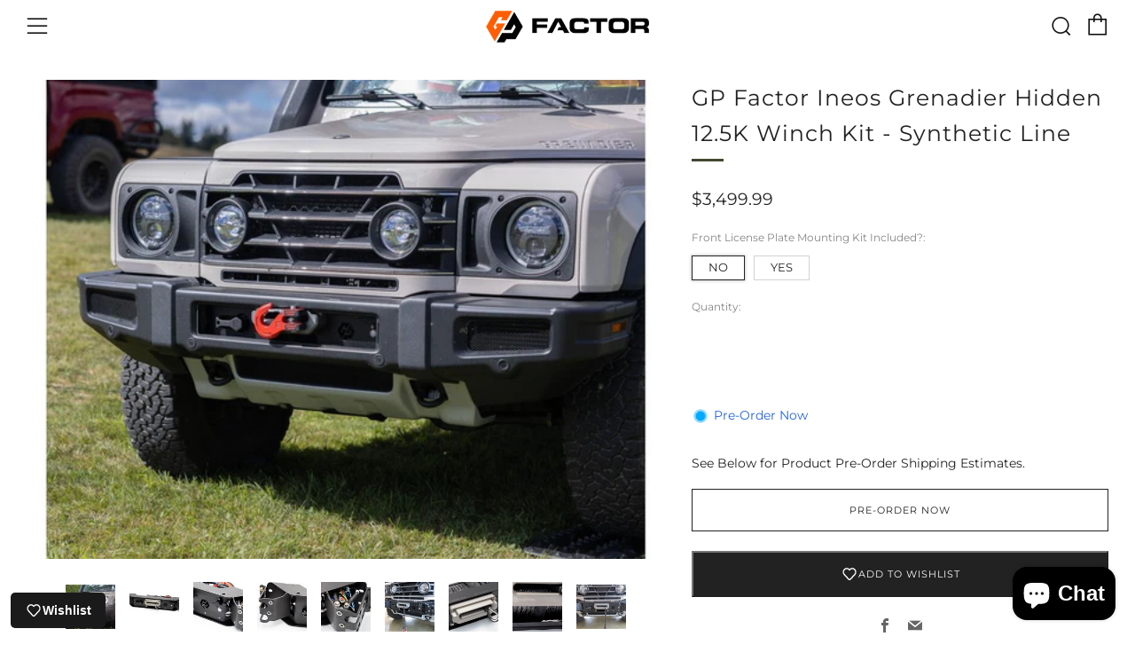

--- FILE ---
content_type: text/html; charset=utf-8
request_url: https://gp-factor.com/en-au/products/gp-factor-ineos-grenadier-hidden-12-5k-winch-kit-synthetic-line
body_size: 58602
content:
<!doctype html>
<html class="no-js" lang="en">
<head>
	<meta charset="utf-8">
	<meta http-equiv="X-UA-Compatible" content="IE=edge,chrome=1">
	<meta name="viewport" content="width=device-width, initial-scale=1.0, height=device-height, minimum-scale=1.0, maximum-scale=5">
	<meta name="theme-color" content="#444631">

	<!-- Network optimisations -->
<link rel="preconnect" href="//cdn.shopify.com" crossorigin>
<link rel="preconnect" href="//fonts.shopifycdn.com" crossorigin>

<link rel="preload" as="style" href="//gp-factor.com/cdn/shop/t/4/assets/theme-critical.css?v=13240638442739847081663163311"><link rel="preload" as="script" href="//gp-factor.com/cdn/shop/t/4/assets/scrollreveal.min.js?v=163720458850474464051663163311"><link rel="preload" href="//gp-factor.com/cdn/fonts/montserrat/montserrat_n4.81949fa0ac9fd2021e16436151e8eaa539321637.woff2" as="font" type="font/woff2" crossorigin>
<link rel="preload" href="//gp-factor.com/cdn/fonts/montserrat/montserrat_n4.81949fa0ac9fd2021e16436151e8eaa539321637.woff2" as="font" type="font/woff2" crossorigin>
<link rel="canonical" href="https://gp-factor.com/en-au/products/gp-factor-ineos-grenadier-hidden-12-5k-winch-kit-synthetic-line">

	<!-- Title and description ================================================== --><title>GP Factor Ineos Grenadier Hidden 12.5K Winch Kit - Synthetic Line
&ndash; GP FACTOR WEB</title><meta name="description" content="Transform your Ineos Grenadier&#39;s factory bumper into a powerful asset with our comprehensive winch kit. This kit seamlessly integrates into the original bumper shell, preserving the vehicle&#39;s stock appearance without requiring any alterations. Featuring the robust Come Up 12.5k SealSlim winch, equipped with 65ft of syn"><!-- /snippets/social-meta-tags.liquid -->




<meta property="og:site_name" content="GP FACTOR WEB">
<meta property="og:url" content="https://gp-factor.com/en-au/products/gp-factor-ineos-grenadier-hidden-12-5k-winch-kit-synthetic-line">
<meta property="og:title" content="GP Factor Ineos Grenadier Hidden 12.5K Winch Kit - Synthetic Line">
<meta property="og:type" content="product">
<meta property="og:description" content="Transform your Ineos Grenadier&#39;s factory bumper into a powerful asset with our comprehensive winch kit. This kit seamlessly integrates into the original bumper shell, preserving the vehicle&#39;s stock appearance without requiring any alterations. Featuring the robust Come Up 12.5k SealSlim winch, equipped with 65ft of syn">

  <meta property="og:price:amount" content="3,499.99">
  <meta property="og:price:currency" content="USD">

<meta property="og:image" content="http://gp-factor.com/cdn/shop/files/GP_Factor_Ineos_Grenadier_WInch_Kit_1200x1200.jpg?v=1722518837"><meta property="og:image" content="http://gp-factor.com/cdn/shop/files/IG-0200-20_1200x1200.jpg?v=1725154460"><meta property="og:image" content="http://gp-factor.com/cdn/shop/files/IG-0200-26_1200x1200.jpg?v=1725154467">
<meta property="og:image:secure_url" content="https://gp-factor.com/cdn/shop/files/GP_Factor_Ineos_Grenadier_WInch_Kit_1200x1200.jpg?v=1722518837"><meta property="og:image:secure_url" content="https://gp-factor.com/cdn/shop/files/IG-0200-20_1200x1200.jpg?v=1725154460"><meta property="og:image:secure_url" content="https://gp-factor.com/cdn/shop/files/IG-0200-26_1200x1200.jpg?v=1725154467">


<meta name="twitter:card" content="summary_large_image">
<meta name="twitter:title" content="GP Factor Ineos Grenadier Hidden 12.5K Winch Kit - Synthetic Line">
<meta name="twitter:description" content="Transform your Ineos Grenadier&#39;s factory bumper into a powerful asset with our comprehensive winch kit. This kit seamlessly integrates into the original bumper shell, preserving the vehicle&#39;s stock appearance without requiring any alterations. Featuring the robust Come Up 12.5k SealSlim winch, equipped with 65ft of syn">

	<!-- JS before CSSOM =================================================== -->
	<script type="text/javascript">
		theme = {};
		theme.t = {};
	    theme.t.add_to_cart = 'Add to cart';
	    theme.t.sold_out = 'Sold Out';
	    theme.t.unavailable = 'Unavailable';
	    theme.money_format = '${{amount}}';
		theme.map = {};
		theme.map_settings_url="//gp-factor.com/cdn/shop/t/4/assets/map_settings.min.js?v=55973849163231613841663163310";
		theme.cart_type = 'notification';
		theme.cart_ajax = true;
		theme.routes = {
			rootUrl: "/en-au",
			rootUrlSlash: "/en-au/",
			cartUrl: "/en-au/cart",
			cartAddUrl: "/en-au/cart/add",
			cartChangeUrl: "/en-au/cart/change"
		};
		theme.assets = {
			plyr: "//gp-factor.com/cdn/shop/t/4/assets/plyr.min.js?v=4209607025050129391663163311",
			masonry: "//gp-factor.com/cdn/shop/t/4/assets/masonry.min.js?v=52946867241060388171663163311",
			photoswipe: "//gp-factor.com/cdn/shop/t/4/assets/photoswipe.min.js?v=25365026511866153621663163311",
			fecha: "//gp-factor.com/cdn/shop/t/4/assets/fecha.min.js?v=77892649025288305351663163311"
		};
	</script>
	
	<style id="fontsupporttest">@font-face{font-family:"font";src:url("https://")}</style>
	<script type="text/javascript">
		function supportsFontFace() {
			function blacklist() {
				var match = /(WebKit|windows phone.+trident)\/(\d+)/i.exec(navigator.userAgent);
				return match && parseInt(match[2], 10) < (match[1] == 'WebKit' ? 533 : 6);
			}
			function hasFontFaceSrc() {
				var style = document.getElementById('fontsupporttest');
				var sheet = style.sheet || style.styleSheet;
				var cssText = sheet ? (sheet.cssRules && sheet.cssRules[0] ? sheet.cssRules[0].cssText : sheet.cssText || '') : '';
				return /src/i.test(cssText);
			}
			return !blacklist() && hasFontFaceSrc();
		}
		document.documentElement.classList.replace('no-js', 'js');
		if (window.matchMedia("(pointer: coarse)").matches) {document.documentElement.classList.add('touchevents')} else {document.documentElement.classList.add('no-touchevents')}
		if (supportsFontFace()) {document.documentElement.classList.add('fontface')}
	</script>
	<script src="//gp-factor.com/cdn/shop/t/4/assets/jquery.min.js?v=115860211936397945481663163311" defer="defer"></script>
	<script src="//gp-factor.com/cdn/shop/t/4/assets/vendor.min.js?v=107625413123165081331663163311" defer="defer"></script>
	<script src="//gp-factor.com/cdn/shop/t/4/assets/ajax-cart.js?v=37901964180162130691663163324" defer="defer"></script>

  <!-- CSS ================================================== -->
  





<style data-shopify>

:root {
	--color--brand: #444631;
	--color--brand-dark: #353727;
	--color--brand-light: #53553c;

	--color--accent: #ffde64;
	--color--accent-dark: #ffd94b;

	--color--link: #999d73;
	--color--link-dark: #000000;

	--color--text: #212121;
	--color--text-light: rgba(33, 33, 33, 0.7);
	--color--text-lighter: rgba(33, 33, 33, 0.55);
	--color--text-lightest: rgba(33, 33, 33, 0.2);
	--color--text-bg: rgba(33, 33, 33, 0.1);

	--color--text-bg: rgba(33, 33, 33, 0.1);

	--color--headings: #212121;
	--color--alt-text: #666666;
	--color--btn: #ffffff;

	--color--product-bg: rgba(0,0,0,0);
	--color--product-sale: #c00000;

	--color--drawer-bg: #ffffff;

	--color--bg: #FFFFFF;
	--color--bg-alpha: rgba(255, 255, 255, 0.8);
	--color--bg-light: #ffffff;
	--color--bg-dark: #f2f2f2;

	--color--drop-shadow: rgba(42, 42, 42, 0.22);

	--font--size-base: 14.0;
	--font--line-base: 30;

	--font--size-h1: 32;
	--font--size-h2: 25;
	--font--size-h3: 21;
	--font--size-h4: 19;
	--font--size-h5: 17;
	--font--size-h6: 14.0;

	--font--size-grid: 14;
	--font--size-nav: 11;

	--font--body: Montserrat, sans-serif;
	--font--body-style: normal;
    --font--body-weight: 400;

    --font--title: Montserrat, sans-serif;
	--font--title-weight: 400;
	--font--title-style: normal;
	--font--title-space: 1px;
	--font--title-transform: normal;
	--font--title-border: 1;
	--font--title-border-size: 3px;

	--font--button: Montserrat, sans-serif;
	--font--button-weight: 400;
	--font--button-style: normal;

	--font--button-space: 1px;
	--font--button-transform: uppercase;
	--font--button-size: 11;
	--font--button-mobile-size: 12px;
}
</style>
	<style>@font-face {
  font-family: Montserrat;
  font-weight: 400;
  font-style: normal;
  font-display: swap;
  src: url("//gp-factor.com/cdn/fonts/montserrat/montserrat_n4.81949fa0ac9fd2021e16436151e8eaa539321637.woff2") format("woff2"),
       url("//gp-factor.com/cdn/fonts/montserrat/montserrat_n4.a6c632ca7b62da89c3594789ba828388aac693fe.woff") format("woff");
}

@font-face {
  font-family: Montserrat;
  font-weight: 400;
  font-style: normal;
  font-display: swap;
  src: url("//gp-factor.com/cdn/fonts/montserrat/montserrat_n4.81949fa0ac9fd2021e16436151e8eaa539321637.woff2") format("woff2"),
       url("//gp-factor.com/cdn/fonts/montserrat/montserrat_n4.a6c632ca7b62da89c3594789ba828388aac693fe.woff") format("woff");
}

@font-face {
  font-family: Montserrat;
  font-weight: 700;
  font-style: normal;
  font-display: swap;
  src: url("//gp-factor.com/cdn/fonts/montserrat/montserrat_n7.3c434e22befd5c18a6b4afadb1e3d77c128c7939.woff2") format("woff2"),
       url("//gp-factor.com/cdn/fonts/montserrat/montserrat_n7.5d9fa6e2cae713c8fb539a9876489d86207fe957.woff") format("woff");
}

@font-face {
  font-family: Montserrat;
  font-weight: 400;
  font-style: italic;
  font-display: swap;
  src: url("//gp-factor.com/cdn/fonts/montserrat/montserrat_i4.5a4ea298b4789e064f62a29aafc18d41f09ae59b.woff2") format("woff2"),
       url("//gp-factor.com/cdn/fonts/montserrat/montserrat_i4.072b5869c5e0ed5b9d2021e4c2af132e16681ad2.woff") format("woff");
}

@font-face {
  font-family: Montserrat;
  font-weight: 700;
  font-style: italic;
  font-display: swap;
  src: url("//gp-factor.com/cdn/fonts/montserrat/montserrat_i7.a0d4a463df4f146567d871890ffb3c80408e7732.woff2") format("woff2"),
       url("//gp-factor.com/cdn/fonts/montserrat/montserrat_i7.f6ec9f2a0681acc6f8152c40921d2a4d2e1a2c78.woff") format("woff");
}

</style>

<link rel="stylesheet" href="//gp-factor.com/cdn/shop/t/4/assets/theme-critical.css?v=13240638442739847081663163311">

<link rel="preload" href="//gp-factor.com/cdn/shop/t/4/assets/theme.css?v=172465523007668140211663163310" as="style" onload="this.onload=null;this.rel='stylesheet'">
<noscript><link rel="stylesheet" href="//gp-factor.com/cdn/shop/t/4/assets/theme.css?v=172465523007668140211663163310"></noscript>
<script>
	/*! loadCSS rel=preload polyfill. [c]2017 Filament Group, Inc. MIT License */
	(function(w){"use strict";if(!w.loadCSS){w.loadCSS=function(){}}var rp=loadCSS.relpreload={};rp.support=(function(){var ret;try{ret=w.document.createElement("link").relList.supports("preload")}catch(e){ret=false}return function(){return ret}})();rp.bindMediaToggle=function(link){var finalMedia=link.media||"all";function enableStylesheet(){if(link.addEventListener){link.removeEventListener("load",enableStylesheet)}else if(link.attachEvent){link.detachEvent("onload",enableStylesheet)}link.setAttribute("onload",null);link.media=finalMedia}if(link.addEventListener){link.addEventListener("load",enableStylesheet)}else if(link.attachEvent){link.attachEvent("onload",enableStylesheet)}setTimeout(function(){link.rel="stylesheet";link.media="only x"});setTimeout(enableStylesheet,3000)};rp.poly=function(){if(rp.support()){return}var links=w.document.getElementsByTagName("link");for(var i=0;i<links.length;i+=1){var link=links[i];if(link.rel==="preload"&&link.getAttribute("as")==="style"&&!link.getAttribute("data-loadcss")){link.setAttribute("data-loadcss",true);rp.bindMediaToggle(link)}}};if(!rp.support()){rp.poly();var run=w.setInterval(rp.poly,500);if(w.addEventListener){w.addEventListener("load",function(){rp.poly();w.clearInterval(run)})}else if(w.attachEvent){w.attachEvent("onload",function(){rp.poly();w.clearInterval(run)})}}if(typeof exports!=="undefined"){exports.loadCSS=loadCSS}else{w.loadCSS=loadCSS}}(typeof global!=="undefined"?global:this));
</script>

	<!-- JS after CSSOM=================================================== -->
	<script src="//gp-factor.com/cdn/shop/t/4/assets/theme.min.js?v=116675827242693986661663163312" defer="defer"></script>
	<script src="//gp-factor.com/cdn/shop/t/4/assets/custom.js?v=152733329445290166911663163311" defer="defer"></script>

	

  
		<script src="//gp-factor.com/cdn/shop/t/4/assets/scrollreveal.min.js?v=163720458850474464051663163311"></script>
	
	

	<!-- Header hook for plugins ================================================== -->
  <script>window.performance && window.performance.mark && window.performance.mark('shopify.content_for_header.start');</script><meta name="facebook-domain-verification" content="04r1kkr836n89792w112rfp21m15r2">
<meta name="google-site-verification" content="qmorWHRKPYmdABpnN1h33MT7dbT4URhJFLUESEMY5Os">
<meta id="shopify-digital-wallet" name="shopify-digital-wallet" content="/61557571757/digital_wallets/dialog">
<meta name="shopify-checkout-api-token" content="d2e7c0a40a392d8a7cac0567974d03cc">
<meta id="in-context-paypal-metadata" data-shop-id="61557571757" data-venmo-supported="false" data-environment="production" data-locale="en_US" data-paypal-v4="true" data-currency="USD">
<link rel="alternate" hreflang="x-default" href="https://gp-factor.com/products/gp-factor-ineos-grenadier-hidden-12-5k-winch-kit-synthetic-line">
<link rel="alternate" hreflang="en" href="https://gp-factor.com/products/gp-factor-ineos-grenadier-hidden-12-5k-winch-kit-synthetic-line">
<link rel="alternate" hreflang="en-AU" href="https://gp-factor.com/en-au/products/gp-factor-ineos-grenadier-hidden-12-5k-winch-kit-synthetic-line">
<link rel="alternate" hreflang="en-CA" href="https://gp-factor.com/en-ca/products/gp-factor-ineos-grenadier-hidden-12-5k-winch-kit-synthetic-line">
<link rel="alternate" type="application/json+oembed" href="https://gp-factor.com/en-au/products/gp-factor-ineos-grenadier-hidden-12-5k-winch-kit-synthetic-line.oembed">
<script async="async" src="/checkouts/internal/preloads.js?locale=en-AU"></script>
<link rel="preconnect" href="https://shop.app" crossorigin="anonymous">
<script async="async" src="https://shop.app/checkouts/internal/preloads.js?locale=en-AU&shop_id=61557571757" crossorigin="anonymous"></script>
<script id="apple-pay-shop-capabilities" type="application/json">{"shopId":61557571757,"countryCode":"US","currencyCode":"USD","merchantCapabilities":["supports3DS"],"merchantId":"gid:\/\/shopify\/Shop\/61557571757","merchantName":"GP FACTOR WEB","requiredBillingContactFields":["postalAddress","email","phone"],"requiredShippingContactFields":["postalAddress","email","phone"],"shippingType":"shipping","supportedNetworks":["visa","masterCard","amex","discover","elo","jcb"],"total":{"type":"pending","label":"GP FACTOR WEB","amount":"1.00"},"shopifyPaymentsEnabled":true,"supportsSubscriptions":true}</script>
<script id="shopify-features" type="application/json">{"accessToken":"d2e7c0a40a392d8a7cac0567974d03cc","betas":["rich-media-storefront-analytics"],"domain":"gp-factor.com","predictiveSearch":true,"shopId":61557571757,"locale":"en"}</script>
<script>var Shopify = Shopify || {};
Shopify.shop = "gp-factor-web.myshopify.com";
Shopify.locale = "en";
Shopify.currency = {"active":"USD","rate":"1.0"};
Shopify.country = "AU";
Shopify.theme = {"name":"Venue","id":131321725101,"schema_name":"Venue","schema_version":"7.0.2","theme_store_id":836,"role":"main"};
Shopify.theme.handle = "null";
Shopify.theme.style = {"id":null,"handle":null};
Shopify.cdnHost = "gp-factor.com/cdn";
Shopify.routes = Shopify.routes || {};
Shopify.routes.root = "/en-au/";</script>
<script type="module">!function(o){(o.Shopify=o.Shopify||{}).modules=!0}(window);</script>
<script>!function(o){function n(){var o=[];function n(){o.push(Array.prototype.slice.apply(arguments))}return n.q=o,n}var t=o.Shopify=o.Shopify||{};t.loadFeatures=n(),t.autoloadFeatures=n()}(window);</script>
<script>
  window.ShopifyPay = window.ShopifyPay || {};
  window.ShopifyPay.apiHost = "shop.app\/pay";
  window.ShopifyPay.redirectState = null;
</script>
<script id="shop-js-analytics" type="application/json">{"pageType":"product"}</script>
<script defer="defer" async type="module" src="//gp-factor.com/cdn/shopifycloud/shop-js/modules/v2/client.init-shop-cart-sync_C5BV16lS.en.esm.js"></script>
<script defer="defer" async type="module" src="//gp-factor.com/cdn/shopifycloud/shop-js/modules/v2/chunk.common_CygWptCX.esm.js"></script>
<script type="module">
  await import("//gp-factor.com/cdn/shopifycloud/shop-js/modules/v2/client.init-shop-cart-sync_C5BV16lS.en.esm.js");
await import("//gp-factor.com/cdn/shopifycloud/shop-js/modules/v2/chunk.common_CygWptCX.esm.js");

  window.Shopify.SignInWithShop?.initShopCartSync?.({"fedCMEnabled":true,"windoidEnabled":true});

</script>
<script defer="defer" async type="module" src="//gp-factor.com/cdn/shopifycloud/shop-js/modules/v2/client.payment-terms_CZxnsJam.en.esm.js"></script>
<script defer="defer" async type="module" src="//gp-factor.com/cdn/shopifycloud/shop-js/modules/v2/chunk.common_CygWptCX.esm.js"></script>
<script defer="defer" async type="module" src="//gp-factor.com/cdn/shopifycloud/shop-js/modules/v2/chunk.modal_D71HUcav.esm.js"></script>
<script type="module">
  await import("//gp-factor.com/cdn/shopifycloud/shop-js/modules/v2/client.payment-terms_CZxnsJam.en.esm.js");
await import("//gp-factor.com/cdn/shopifycloud/shop-js/modules/v2/chunk.common_CygWptCX.esm.js");
await import("//gp-factor.com/cdn/shopifycloud/shop-js/modules/v2/chunk.modal_D71HUcav.esm.js");

  
</script>
<script>
  window.Shopify = window.Shopify || {};
  if (!window.Shopify.featureAssets) window.Shopify.featureAssets = {};
  window.Shopify.featureAssets['shop-js'] = {"shop-cart-sync":["modules/v2/client.shop-cart-sync_ZFArdW7E.en.esm.js","modules/v2/chunk.common_CygWptCX.esm.js"],"init-fed-cm":["modules/v2/client.init-fed-cm_CmiC4vf6.en.esm.js","modules/v2/chunk.common_CygWptCX.esm.js"],"shop-button":["modules/v2/client.shop-button_tlx5R9nI.en.esm.js","modules/v2/chunk.common_CygWptCX.esm.js"],"shop-cash-offers":["modules/v2/client.shop-cash-offers_DOA2yAJr.en.esm.js","modules/v2/chunk.common_CygWptCX.esm.js","modules/v2/chunk.modal_D71HUcav.esm.js"],"init-windoid":["modules/v2/client.init-windoid_sURxWdc1.en.esm.js","modules/v2/chunk.common_CygWptCX.esm.js"],"shop-toast-manager":["modules/v2/client.shop-toast-manager_ClPi3nE9.en.esm.js","modules/v2/chunk.common_CygWptCX.esm.js"],"init-shop-email-lookup-coordinator":["modules/v2/client.init-shop-email-lookup-coordinator_B8hsDcYM.en.esm.js","modules/v2/chunk.common_CygWptCX.esm.js"],"init-shop-cart-sync":["modules/v2/client.init-shop-cart-sync_C5BV16lS.en.esm.js","modules/v2/chunk.common_CygWptCX.esm.js"],"avatar":["modules/v2/client.avatar_BTnouDA3.en.esm.js"],"pay-button":["modules/v2/client.pay-button_FdsNuTd3.en.esm.js","modules/v2/chunk.common_CygWptCX.esm.js"],"init-customer-accounts":["modules/v2/client.init-customer-accounts_DxDtT_ad.en.esm.js","modules/v2/client.shop-login-button_C5VAVYt1.en.esm.js","modules/v2/chunk.common_CygWptCX.esm.js","modules/v2/chunk.modal_D71HUcav.esm.js"],"init-shop-for-new-customer-accounts":["modules/v2/client.init-shop-for-new-customer-accounts_ChsxoAhi.en.esm.js","modules/v2/client.shop-login-button_C5VAVYt1.en.esm.js","modules/v2/chunk.common_CygWptCX.esm.js","modules/v2/chunk.modal_D71HUcav.esm.js"],"shop-login-button":["modules/v2/client.shop-login-button_C5VAVYt1.en.esm.js","modules/v2/chunk.common_CygWptCX.esm.js","modules/v2/chunk.modal_D71HUcav.esm.js"],"init-customer-accounts-sign-up":["modules/v2/client.init-customer-accounts-sign-up_CPSyQ0Tj.en.esm.js","modules/v2/client.shop-login-button_C5VAVYt1.en.esm.js","modules/v2/chunk.common_CygWptCX.esm.js","modules/v2/chunk.modal_D71HUcav.esm.js"],"shop-follow-button":["modules/v2/client.shop-follow-button_Cva4Ekp9.en.esm.js","modules/v2/chunk.common_CygWptCX.esm.js","modules/v2/chunk.modal_D71HUcav.esm.js"],"checkout-modal":["modules/v2/client.checkout-modal_BPM8l0SH.en.esm.js","modules/v2/chunk.common_CygWptCX.esm.js","modules/v2/chunk.modal_D71HUcav.esm.js"],"lead-capture":["modules/v2/client.lead-capture_Bi8yE_yS.en.esm.js","modules/v2/chunk.common_CygWptCX.esm.js","modules/v2/chunk.modal_D71HUcav.esm.js"],"shop-login":["modules/v2/client.shop-login_D6lNrXab.en.esm.js","modules/v2/chunk.common_CygWptCX.esm.js","modules/v2/chunk.modal_D71HUcav.esm.js"],"payment-terms":["modules/v2/client.payment-terms_CZxnsJam.en.esm.js","modules/v2/chunk.common_CygWptCX.esm.js","modules/v2/chunk.modal_D71HUcav.esm.js"]};
</script>
<script>(function() {
  var isLoaded = false;
  function asyncLoad() {
    if (isLoaded) return;
    isLoaded = true;
    var urls = ["https:\/\/loox.io\/widget\/fzOxy8ZrlM\/loox.1731698383427.js?shop=gp-factor-web.myshopify.com","https:\/\/cdn.roseperl.com\/storelocator-prod\/setting\/gp-factor-web-1750213157.js?shop=gp-factor-web.myshopify.com","https:\/\/cdn.roseperl.com\/storelocator-prod\/wtb\/gp-factor-web-1750213158.js?shop=gp-factor-web.myshopify.com","https:\/\/cdn.roseperl.com\/storelocator-prod\/stockist-form\/gp-factor-web-1750213159.js?shop=gp-factor-web.myshopify.com"];
    for (var i = 0; i < urls.length; i++) {
      var s = document.createElement('script');
      s.type = 'text/javascript';
      s.async = true;
      s.src = urls[i];
      var x = document.getElementsByTagName('script')[0];
      x.parentNode.insertBefore(s, x);
    }
  };
  if(window.attachEvent) {
    window.attachEvent('onload', asyncLoad);
  } else {
    window.addEventListener('load', asyncLoad, false);
  }
})();</script>
<script id="__st">var __st={"a":61557571757,"offset":-18000,"reqid":"d94957a4-a1e8-452a-ae8b-b5e34e6a2026-1768808900","pageurl":"gp-factor.com\/en-au\/products\/gp-factor-ineos-grenadier-hidden-12-5k-winch-kit-synthetic-line","u":"467af719e56a","p":"product","rtyp":"product","rid":7855611183277};</script>
<script>window.ShopifyPaypalV4VisibilityTracking = true;</script>
<script id="captcha-bootstrap">!function(){'use strict';const t='contact',e='account',n='new_comment',o=[[t,t],['blogs',n],['comments',n],[t,'customer']],c=[[e,'customer_login'],[e,'guest_login'],[e,'recover_customer_password'],[e,'create_customer']],r=t=>t.map((([t,e])=>`form[action*='/${t}']:not([data-nocaptcha='true']) input[name='form_type'][value='${e}']`)).join(','),a=t=>()=>t?[...document.querySelectorAll(t)].map((t=>t.form)):[];function s(){const t=[...o],e=r(t);return a(e)}const i='password',u='form_key',d=['recaptcha-v3-token','g-recaptcha-response','h-captcha-response',i],f=()=>{try{return window.sessionStorage}catch{return}},m='__shopify_v',_=t=>t.elements[u];function p(t,e,n=!1){try{const o=window.sessionStorage,c=JSON.parse(o.getItem(e)),{data:r}=function(t){const{data:e,action:n}=t;return t[m]||n?{data:e,action:n}:{data:t,action:n}}(c);for(const[e,n]of Object.entries(r))t.elements[e]&&(t.elements[e].value=n);n&&o.removeItem(e)}catch(o){console.error('form repopulation failed',{error:o})}}const l='form_type',E='cptcha';function T(t){t.dataset[E]=!0}const w=window,h=w.document,L='Shopify',v='ce_forms',y='captcha';let A=!1;((t,e)=>{const n=(g='f06e6c50-85a8-45c8-87d0-21a2b65856fe',I='https://cdn.shopify.com/shopifycloud/storefront-forms-hcaptcha/ce_storefront_forms_captcha_hcaptcha.v1.5.2.iife.js',D={infoText:'Protected by hCaptcha',privacyText:'Privacy',termsText:'Terms'},(t,e,n)=>{const o=w[L][v],c=o.bindForm;if(c)return c(t,g,e,D).then(n);var r;o.q.push([[t,g,e,D],n]),r=I,A||(h.body.append(Object.assign(h.createElement('script'),{id:'captcha-provider',async:!0,src:r})),A=!0)});var g,I,D;w[L]=w[L]||{},w[L][v]=w[L][v]||{},w[L][v].q=[],w[L][y]=w[L][y]||{},w[L][y].protect=function(t,e){n(t,void 0,e),T(t)},Object.freeze(w[L][y]),function(t,e,n,w,h,L){const[v,y,A,g]=function(t,e,n){const i=e?o:[],u=t?c:[],d=[...i,...u],f=r(d),m=r(i),_=r(d.filter((([t,e])=>n.includes(e))));return[a(f),a(m),a(_),s()]}(w,h,L),I=t=>{const e=t.target;return e instanceof HTMLFormElement?e:e&&e.form},D=t=>v().includes(t);t.addEventListener('submit',(t=>{const e=I(t);if(!e)return;const n=D(e)&&!e.dataset.hcaptchaBound&&!e.dataset.recaptchaBound,o=_(e),c=g().includes(e)&&(!o||!o.value);(n||c)&&t.preventDefault(),c&&!n&&(function(t){try{if(!f())return;!function(t){const e=f();if(!e)return;const n=_(t);if(!n)return;const o=n.value;o&&e.removeItem(o)}(t);const e=Array.from(Array(32),(()=>Math.random().toString(36)[2])).join('');!function(t,e){_(t)||t.append(Object.assign(document.createElement('input'),{type:'hidden',name:u})),t.elements[u].value=e}(t,e),function(t,e){const n=f();if(!n)return;const o=[...t.querySelectorAll(`input[type='${i}']`)].map((({name:t})=>t)),c=[...d,...o],r={};for(const[a,s]of new FormData(t).entries())c.includes(a)||(r[a]=s);n.setItem(e,JSON.stringify({[m]:1,action:t.action,data:r}))}(t,e)}catch(e){console.error('failed to persist form',e)}}(e),e.submit())}));const S=(t,e)=>{t&&!t.dataset[E]&&(n(t,e.some((e=>e===t))),T(t))};for(const o of['focusin','change'])t.addEventListener(o,(t=>{const e=I(t);D(e)&&S(e,y())}));const B=e.get('form_key'),M=e.get(l),P=B&&M;t.addEventListener('DOMContentLoaded',(()=>{const t=y();if(P)for(const e of t)e.elements[l].value===M&&p(e,B);[...new Set([...A(),...v().filter((t=>'true'===t.dataset.shopifyCaptcha))])].forEach((e=>S(e,t)))}))}(h,new URLSearchParams(w.location.search),n,t,e,['guest_login'])})(!0,!0)}();</script>
<script integrity="sha256-4kQ18oKyAcykRKYeNunJcIwy7WH5gtpwJnB7kiuLZ1E=" data-source-attribution="shopify.loadfeatures" defer="defer" src="//gp-factor.com/cdn/shopifycloud/storefront/assets/storefront/load_feature-a0a9edcb.js" crossorigin="anonymous"></script>
<script crossorigin="anonymous" defer="defer" src="//gp-factor.com/cdn/shopifycloud/storefront/assets/shopify_pay/storefront-65b4c6d7.js?v=20250812"></script>
<script data-source-attribution="shopify.dynamic_checkout.dynamic.init">var Shopify=Shopify||{};Shopify.PaymentButton=Shopify.PaymentButton||{isStorefrontPortableWallets:!0,init:function(){window.Shopify.PaymentButton.init=function(){};var t=document.createElement("script");t.src="https://gp-factor.com/cdn/shopifycloud/portable-wallets/latest/portable-wallets.en.js",t.type="module",document.head.appendChild(t)}};
</script>
<script data-source-attribution="shopify.dynamic_checkout.buyer_consent">
  function portableWalletsHideBuyerConsent(e){var t=document.getElementById("shopify-buyer-consent"),n=document.getElementById("shopify-subscription-policy-button");t&&n&&(t.classList.add("hidden"),t.setAttribute("aria-hidden","true"),n.removeEventListener("click",e))}function portableWalletsShowBuyerConsent(e){var t=document.getElementById("shopify-buyer-consent"),n=document.getElementById("shopify-subscription-policy-button");t&&n&&(t.classList.remove("hidden"),t.removeAttribute("aria-hidden"),n.addEventListener("click",e))}window.Shopify?.PaymentButton&&(window.Shopify.PaymentButton.hideBuyerConsent=portableWalletsHideBuyerConsent,window.Shopify.PaymentButton.showBuyerConsent=portableWalletsShowBuyerConsent);
</script>
<script>
  function portableWalletsCleanup(e){e&&e.src&&console.error("Failed to load portable wallets script "+e.src);var t=document.querySelectorAll("shopify-accelerated-checkout .shopify-payment-button__skeleton, shopify-accelerated-checkout-cart .wallet-cart-button__skeleton"),e=document.getElementById("shopify-buyer-consent");for(let e=0;e<t.length;e++)t[e].remove();e&&e.remove()}function portableWalletsNotLoadedAsModule(e){e instanceof ErrorEvent&&"string"==typeof e.message&&e.message.includes("import.meta")&&"string"==typeof e.filename&&e.filename.includes("portable-wallets")&&(window.removeEventListener("error",portableWalletsNotLoadedAsModule),window.Shopify.PaymentButton.failedToLoad=e,"loading"===document.readyState?document.addEventListener("DOMContentLoaded",window.Shopify.PaymentButton.init):window.Shopify.PaymentButton.init())}window.addEventListener("error",portableWalletsNotLoadedAsModule);
</script>

<script type="module" src="https://gp-factor.com/cdn/shopifycloud/portable-wallets/latest/portable-wallets.en.js" onError="portableWalletsCleanup(this)" crossorigin="anonymous"></script>
<script nomodule>
  document.addEventListener("DOMContentLoaded", portableWalletsCleanup);
</script>

<script id='scb4127' type='text/javascript' async='' src='https://gp-factor.com/cdn/shopifycloud/privacy-banner/storefront-banner.js'></script><link id="shopify-accelerated-checkout-styles" rel="stylesheet" media="screen" href="https://gp-factor.com/cdn/shopifycloud/portable-wallets/latest/accelerated-checkout-backwards-compat.css" crossorigin="anonymous">
<style id="shopify-accelerated-checkout-cart">
        #shopify-buyer-consent {
  margin-top: 1em;
  display: inline-block;
  width: 100%;
}

#shopify-buyer-consent.hidden {
  display: none;
}

#shopify-subscription-policy-button {
  background: none;
  border: none;
  padding: 0;
  text-decoration: underline;
  font-size: inherit;
  cursor: pointer;
}

#shopify-subscription-policy-button::before {
  box-shadow: none;
}

      </style>

<script>window.performance && window.performance.mark && window.performance.mark('shopify.content_for_header.end');</script>
<!-- BEGIN app block: shopify://apps/easyban-country-blocker/blocks/easyban-blocker/6583aec2-8e90-464e-9601-efb6039a18f8 --><script src="https://cdn.shopify.com/extensions/0199b407-62ab-757c-8c40-b410f744da52/easy-ban-40/assets/filter.js?v=13&shop=gp-factor-web.myshopify.com" async></script>
<script src="https://cdn.shopify.com/extensions/0199b407-62ab-757c-8c40-b410f744da52/easy-ban-40/assets/regc.js?v=1&shop=gp-factor-web.myshopify.com" async></script>






  <script async>
    function _0x19a9(_0x2cc5d4,_0x2c6900){var _0x5bc0e7=_0x5bc0();return _0x19a9=function(_0x19a976,_0x2299fd){_0x19a976=_0x19a976-0x77;var _0x1b5855=_0x5bc0e7[_0x19a976];return _0x1b5855;},_0x19a9(_0x2cc5d4,_0x2c6900);}(function(_0x3d4f17,_0x4617da){var _0x277b1c=_0x19a9,_0x409113=_0x3d4f17();while(!![]){try{var _0x3b5fb0=parseInt(_0x277b1c(0x80))/0x1*(-parseInt(_0x277b1c(0x8b))/0x2)+parseInt(_0x277b1c(0x8d))/0x3*(-parseInt(_0x277b1c(0x81))/0x4)+parseInt(_0x277b1c(0x82))/0x5*(-parseInt(_0x277b1c(0x77))/0x6)+parseInt(_0x277b1c(0x7c))/0x7+parseInt(_0x277b1c(0x7f))/0x8*(parseInt(_0x277b1c(0x88))/0x9)+parseInt(_0x277b1c(0x83))/0xa*(parseInt(_0x277b1c(0x89))/0xb)+parseInt(_0x277b1c(0x87))/0xc;if(_0x3b5fb0===_0x4617da)break;else _0x409113['push'](_0x409113['shift']());}catch(_0x4def5d){_0x409113['push'](_0x409113['shift']());}}}(_0x5bc0,0xb7d89),function e(){var _0x3c3e91=_0x19a9;window['_eb_blocked']=![];var _0x1f5c32=new MutationObserver(function(_0x294780){_0x294780['forEach'](function(_0x3ccf98){var _0x5be3b3=_0x19a9;_0x3ccf98[_0x5be3b3(0x78)][_0x5be3b3(0x7e)](function(_0x182a3c){var _0x239c30=_0x5be3b3;if(_0x182a3c[_0x239c30(0x7d)]==='SCRIPT'&&window[_0x239c30(0x79)]==![]){var _0x50c719=_0x182a3c[_0x239c30(0x85)]||_0x182a3c[_0x239c30(0x8e)];_0x50c719[_0x239c30(0x7b)]('var\x20customDocumentWrite\x20=\x20function(content)')&&(window[_0x239c30(0x79)]=!![],window['_eb_blocked_script']=_0x50c719,_0x182a3c[_0x239c30(0x8c)][_0x239c30(0x8a)](_0x182a3c),_0x1f5c32[_0x239c30(0x7a)]());}});});});_0x1f5c32[_0x3c3e91(0x84)](document[_0x3c3e91(0x86)],{'childList':!![],'subtree':!![]});}());function _0x5bc0(){var _0x1721a5=['4977fHSyBM','11ieZOta','removeChild','28QddRSl','parentNode','3lFIXjE','src','1926hqoiwg','addedNodes','_eb_blocked','disconnect','includes','2874956QPddQx','nodeName','forEach','9688iBiUKN','64507VKGfxA','2631128VnQywu','12700nEngPv','536500TIPJon','observe','textContent','documentElement','23942544ckcRZj'];_0x5bc0=function(){return _0x1721a5;};return _0x5bc0();}
  </script>





  <script async>
    (function() {
    var observer = new MutationObserver(function(mutations, obs) {
          if (document.body) {
            obs.disconnect(); 
            if (!window.bmExtension) {
              const div = document.createElement('div');
              div.id = 'eb-preload-mask';
              div.style.cssText = 'position: fixed !important; top: 0 !important; left: 0 !important; width: 100% !important; height: 100% !important; background-color: white !important; z-index: 2147483647 !important; display: block !important;';
              document.body.appendChild(div);
    
              setTimeout(function() {
                if (div.parentNode) {
                  div.parentNode.removeChild(div);
                }
              }, 7000); 
            }
          }
        });
    
        var config = { childList: true, subtree: true };
        observer.observe(document.documentElement, config);
      })();</script>






<!-- END app block --><script src="https://cdn.shopify.com/extensions/019b54c3-e4da-713c-b8fc-a6f94943966a/shopify-app-vue-template-45/assets/app.js" type="text/javascript" defer="defer"></script>
<script src="https://cdn.shopify.com/extensions/019b550e-b716-72e7-9762-eb3e5f41fedf/site-66/assets/bar.js" type="text/javascript" defer="defer"></script>
<script src="https://cdn.shopify.com/extensions/7bc9bb47-adfa-4267-963e-cadee5096caf/inbox-1252/assets/inbox-chat-loader.js" type="text/javascript" defer="defer"></script>
<link href="https://cdn.shopify.com/extensions/019b4963-c93f-7837-b26b-741ac6867160/sl-app-extension-57/assets/storelocator.css" rel="stylesheet" type="text/css" media="all">
<link href="https://monorail-edge.shopifysvc.com" rel="dns-prefetch">
<script>(function(){if ("sendBeacon" in navigator && "performance" in window) {try {var session_token_from_headers = performance.getEntriesByType('navigation')[0].serverTiming.find(x => x.name == '_s').description;} catch {var session_token_from_headers = undefined;}var session_cookie_matches = document.cookie.match(/_shopify_s=([^;]*)/);var session_token_from_cookie = session_cookie_matches && session_cookie_matches.length === 2 ? session_cookie_matches[1] : "";var session_token = session_token_from_headers || session_token_from_cookie || "";function handle_abandonment_event(e) {var entries = performance.getEntries().filter(function(entry) {return /monorail-edge.shopifysvc.com/.test(entry.name);});if (!window.abandonment_tracked && entries.length === 0) {window.abandonment_tracked = true;var currentMs = Date.now();var navigation_start = performance.timing.navigationStart;var payload = {shop_id: 61557571757,url: window.location.href,navigation_start,duration: currentMs - navigation_start,session_token,page_type: "product"};window.navigator.sendBeacon("https://monorail-edge.shopifysvc.com/v1/produce", JSON.stringify({schema_id: "online_store_buyer_site_abandonment/1.1",payload: payload,metadata: {event_created_at_ms: currentMs,event_sent_at_ms: currentMs}}));}}window.addEventListener('pagehide', handle_abandonment_event);}}());</script>
<script id="web-pixels-manager-setup">(function e(e,d,r,n,o){if(void 0===o&&(o={}),!Boolean(null===(a=null===(i=window.Shopify)||void 0===i?void 0:i.analytics)||void 0===a?void 0:a.replayQueue)){var i,a;window.Shopify=window.Shopify||{};var t=window.Shopify;t.analytics=t.analytics||{};var s=t.analytics;s.replayQueue=[],s.publish=function(e,d,r){return s.replayQueue.push([e,d,r]),!0};try{self.performance.mark("wpm:start")}catch(e){}var l=function(){var e={modern:/Edge?\/(1{2}[4-9]|1[2-9]\d|[2-9]\d{2}|\d{4,})\.\d+(\.\d+|)|Firefox\/(1{2}[4-9]|1[2-9]\d|[2-9]\d{2}|\d{4,})\.\d+(\.\d+|)|Chrom(ium|e)\/(9{2}|\d{3,})\.\d+(\.\d+|)|(Maci|X1{2}).+ Version\/(15\.\d+|(1[6-9]|[2-9]\d|\d{3,})\.\d+)([,.]\d+|)( \(\w+\)|)( Mobile\/\w+|) Safari\/|Chrome.+OPR\/(9{2}|\d{3,})\.\d+\.\d+|(CPU[ +]OS|iPhone[ +]OS|CPU[ +]iPhone|CPU IPhone OS|CPU iPad OS)[ +]+(15[._]\d+|(1[6-9]|[2-9]\d|\d{3,})[._]\d+)([._]\d+|)|Android:?[ /-](13[3-9]|1[4-9]\d|[2-9]\d{2}|\d{4,})(\.\d+|)(\.\d+|)|Android.+Firefox\/(13[5-9]|1[4-9]\d|[2-9]\d{2}|\d{4,})\.\d+(\.\d+|)|Android.+Chrom(ium|e)\/(13[3-9]|1[4-9]\d|[2-9]\d{2}|\d{4,})\.\d+(\.\d+|)|SamsungBrowser\/([2-9]\d|\d{3,})\.\d+/,legacy:/Edge?\/(1[6-9]|[2-9]\d|\d{3,})\.\d+(\.\d+|)|Firefox\/(5[4-9]|[6-9]\d|\d{3,})\.\d+(\.\d+|)|Chrom(ium|e)\/(5[1-9]|[6-9]\d|\d{3,})\.\d+(\.\d+|)([\d.]+$|.*Safari\/(?![\d.]+ Edge\/[\d.]+$))|(Maci|X1{2}).+ Version\/(10\.\d+|(1[1-9]|[2-9]\d|\d{3,})\.\d+)([,.]\d+|)( \(\w+\)|)( Mobile\/\w+|) Safari\/|Chrome.+OPR\/(3[89]|[4-9]\d|\d{3,})\.\d+\.\d+|(CPU[ +]OS|iPhone[ +]OS|CPU[ +]iPhone|CPU IPhone OS|CPU iPad OS)[ +]+(10[._]\d+|(1[1-9]|[2-9]\d|\d{3,})[._]\d+)([._]\d+|)|Android:?[ /-](13[3-9]|1[4-9]\d|[2-9]\d{2}|\d{4,})(\.\d+|)(\.\d+|)|Mobile Safari.+OPR\/([89]\d|\d{3,})\.\d+\.\d+|Android.+Firefox\/(13[5-9]|1[4-9]\d|[2-9]\d{2}|\d{4,})\.\d+(\.\d+|)|Android.+Chrom(ium|e)\/(13[3-9]|1[4-9]\d|[2-9]\d{2}|\d{4,})\.\d+(\.\d+|)|Android.+(UC? ?Browser|UCWEB|U3)[ /]?(15\.([5-9]|\d{2,})|(1[6-9]|[2-9]\d|\d{3,})\.\d+)\.\d+|SamsungBrowser\/(5\.\d+|([6-9]|\d{2,})\.\d+)|Android.+MQ{2}Browser\/(14(\.(9|\d{2,})|)|(1[5-9]|[2-9]\d|\d{3,})(\.\d+|))(\.\d+|)|K[Aa][Ii]OS\/(3\.\d+|([4-9]|\d{2,})\.\d+)(\.\d+|)/},d=e.modern,r=e.legacy,n=navigator.userAgent;return n.match(d)?"modern":n.match(r)?"legacy":"unknown"}(),u="modern"===l?"modern":"legacy",c=(null!=n?n:{modern:"",legacy:""})[u],f=function(e){return[e.baseUrl,"/wpm","/b",e.hashVersion,"modern"===e.buildTarget?"m":"l",".js"].join("")}({baseUrl:d,hashVersion:r,buildTarget:u}),m=function(e){var d=e.version,r=e.bundleTarget,n=e.surface,o=e.pageUrl,i=e.monorailEndpoint;return{emit:function(e){var a=e.status,t=e.errorMsg,s=(new Date).getTime(),l=JSON.stringify({metadata:{event_sent_at_ms:s},events:[{schema_id:"web_pixels_manager_load/3.1",payload:{version:d,bundle_target:r,page_url:o,status:a,surface:n,error_msg:t},metadata:{event_created_at_ms:s}}]});if(!i)return console&&console.warn&&console.warn("[Web Pixels Manager] No Monorail endpoint provided, skipping logging."),!1;try{return self.navigator.sendBeacon.bind(self.navigator)(i,l)}catch(e){}var u=new XMLHttpRequest;try{return u.open("POST",i,!0),u.setRequestHeader("Content-Type","text/plain"),u.send(l),!0}catch(e){return console&&console.warn&&console.warn("[Web Pixels Manager] Got an unhandled error while logging to Monorail."),!1}}}}({version:r,bundleTarget:l,surface:e.surface,pageUrl:self.location.href,monorailEndpoint:e.monorailEndpoint});try{o.browserTarget=l,function(e){var d=e.src,r=e.async,n=void 0===r||r,o=e.onload,i=e.onerror,a=e.sri,t=e.scriptDataAttributes,s=void 0===t?{}:t,l=document.createElement("script"),u=document.querySelector("head"),c=document.querySelector("body");if(l.async=n,l.src=d,a&&(l.integrity=a,l.crossOrigin="anonymous"),s)for(var f in s)if(Object.prototype.hasOwnProperty.call(s,f))try{l.dataset[f]=s[f]}catch(e){}if(o&&l.addEventListener("load",o),i&&l.addEventListener("error",i),u)u.appendChild(l);else{if(!c)throw new Error("Did not find a head or body element to append the script");c.appendChild(l)}}({src:f,async:!0,onload:function(){if(!function(){var e,d;return Boolean(null===(d=null===(e=window.Shopify)||void 0===e?void 0:e.analytics)||void 0===d?void 0:d.initialized)}()){var d=window.webPixelsManager.init(e)||void 0;if(d){var r=window.Shopify.analytics;r.replayQueue.forEach((function(e){var r=e[0],n=e[1],o=e[2];d.publishCustomEvent(r,n,o)})),r.replayQueue=[],r.publish=d.publishCustomEvent,r.visitor=d.visitor,r.initialized=!0}}},onerror:function(){return m.emit({status:"failed",errorMsg:"".concat(f," has failed to load")})},sri:function(e){var d=/^sha384-[A-Za-z0-9+/=]+$/;return"string"==typeof e&&d.test(e)}(c)?c:"",scriptDataAttributes:o}),m.emit({status:"loading"})}catch(e){m.emit({status:"failed",errorMsg:(null==e?void 0:e.message)||"Unknown error"})}}})({shopId: 61557571757,storefrontBaseUrl: "https://gp-factor.com",extensionsBaseUrl: "https://extensions.shopifycdn.com/cdn/shopifycloud/web-pixels-manager",monorailEndpoint: "https://monorail-edge.shopifysvc.com/unstable/produce_batch",surface: "storefront-renderer",enabledBetaFlags: ["2dca8a86"],webPixelsConfigList: [{"id":"482967725","configuration":"{\"config\":\"{\\\"google_tag_ids\\\":[\\\"G-HRD7XJYYFD\\\",\\\"AW-17605658466\\\",\\\"GT-K5LQV26\\\"],\\\"target_country\\\":\\\"US\\\",\\\"gtag_events\\\":[{\\\"type\\\":\\\"begin_checkout\\\",\\\"action_label\\\":[\\\"G-HRD7XJYYFD\\\",\\\"AW-17605658466\\\/qyq9CN3E5KIbEOKOhMtB\\\"]},{\\\"type\\\":\\\"search\\\",\\\"action_label\\\":[\\\"G-HRD7XJYYFD\\\",\\\"AW-17605658466\\\/C8xmCOnE5KIbEOKOhMtB\\\"]},{\\\"type\\\":\\\"view_item\\\",\\\"action_label\\\":[\\\"G-HRD7XJYYFD\\\",\\\"AW-17605658466\\\/WX01CObE5KIbEOKOhMtB\\\",\\\"MC-7N1VLMLGDD\\\"]},{\\\"type\\\":\\\"purchase\\\",\\\"action_label\\\":[\\\"G-HRD7XJYYFD\\\",\\\"AW-17605658466\\\/HtH8CNrE5KIbEOKOhMtB\\\",\\\"MC-7N1VLMLGDD\\\"]},{\\\"type\\\":\\\"page_view\\\",\\\"action_label\\\":[\\\"G-HRD7XJYYFD\\\",\\\"AW-17605658466\\\/mN4hCOPE5KIbEOKOhMtB\\\",\\\"MC-7N1VLMLGDD\\\"]},{\\\"type\\\":\\\"add_payment_info\\\",\\\"action_label\\\":[\\\"G-HRD7XJYYFD\\\",\\\"AW-17605658466\\\/ekJACOzE5KIbEOKOhMtB\\\"]},{\\\"type\\\":\\\"add_to_cart\\\",\\\"action_label\\\":[\\\"G-HRD7XJYYFD\\\",\\\"AW-17605658466\\\/bKY_CODE5KIbEOKOhMtB\\\"]}],\\\"enable_monitoring_mode\\\":false}\"}","eventPayloadVersion":"v1","runtimeContext":"OPEN","scriptVersion":"b2a88bafab3e21179ed38636efcd8a93","type":"APP","apiClientId":1780363,"privacyPurposes":[],"dataSharingAdjustments":{"protectedCustomerApprovalScopes":["read_customer_address","read_customer_email","read_customer_name","read_customer_personal_data","read_customer_phone"]}},{"id":"221577389","configuration":"{\"pixel_id\":\"518315027034795\",\"pixel_type\":\"facebook_pixel\",\"metaapp_system_user_token\":\"-\"}","eventPayloadVersion":"v1","runtimeContext":"OPEN","scriptVersion":"ca16bc87fe92b6042fbaa3acc2fbdaa6","type":"APP","apiClientId":2329312,"privacyPurposes":["ANALYTICS","MARKETING","SALE_OF_DATA"],"dataSharingAdjustments":{"protectedCustomerApprovalScopes":["read_customer_address","read_customer_email","read_customer_name","read_customer_personal_data","read_customer_phone"]}},{"id":"106004653","eventPayloadVersion":"v1","runtimeContext":"LAX","scriptVersion":"1","type":"CUSTOM","privacyPurposes":["ANALYTICS"],"name":"Google Analytics tag (migrated)"},{"id":"shopify-app-pixel","configuration":"{}","eventPayloadVersion":"v1","runtimeContext":"STRICT","scriptVersion":"0450","apiClientId":"shopify-pixel","type":"APP","privacyPurposes":["ANALYTICS","MARKETING"]},{"id":"shopify-custom-pixel","eventPayloadVersion":"v1","runtimeContext":"LAX","scriptVersion":"0450","apiClientId":"shopify-pixel","type":"CUSTOM","privacyPurposes":["ANALYTICS","MARKETING"]}],isMerchantRequest: false,initData: {"shop":{"name":"GP FACTOR WEB","paymentSettings":{"currencyCode":"USD"},"myshopifyDomain":"gp-factor-web.myshopify.com","countryCode":"US","storefrontUrl":"https:\/\/gp-factor.com\/en-au"},"customer":null,"cart":null,"checkout":null,"productVariants":[{"price":{"amount":3499.99,"currencyCode":"USD"},"product":{"title":"GP Factor Ineos Grenadier Hidden 12.5K Winch Kit - Synthetic Line","vendor":"GP FACTOR WEB","id":"7855611183277","untranslatedTitle":"GP Factor Ineos Grenadier Hidden 12.5K Winch Kit - Synthetic Line","url":"\/en-au\/products\/gp-factor-ineos-grenadier-hidden-12-5k-winch-kit-synthetic-line","type":"Vehicle Recovery Winch"},"id":"43915430265005","image":{"src":"\/\/gp-factor.com\/cdn\/shop\/files\/4B6A8758.jpg?v=1730921357"},"sku":"IG-0200","title":"NO","untranslatedTitle":"NO"},{"price":{"amount":3598.99,"currencyCode":"USD"},"product":{"title":"GP Factor Ineos Grenadier Hidden 12.5K Winch Kit - Synthetic Line","vendor":"GP FACTOR WEB","id":"7855611183277","untranslatedTitle":"GP Factor Ineos Grenadier Hidden 12.5K Winch Kit - Synthetic Line","url":"\/en-au\/products\/gp-factor-ineos-grenadier-hidden-12-5k-winch-kit-synthetic-line","type":"Vehicle Recovery Winch"},"id":"43915430297773","image":{"src":"\/\/gp-factor.com\/cdn\/shop\/files\/IMG_1214_aefce31e-4fcd-4418-902d-39fffa10d1e0.jpg?v=1730921354"},"sku":"IG-0205","title":"YES","untranslatedTitle":"YES"}],"purchasingCompany":null},},"https://gp-factor.com/cdn","fcfee988w5aeb613cpc8e4bc33m6693e112",{"modern":"","legacy":""},{"shopId":"61557571757","storefrontBaseUrl":"https:\/\/gp-factor.com","extensionBaseUrl":"https:\/\/extensions.shopifycdn.com\/cdn\/shopifycloud\/web-pixels-manager","surface":"storefront-renderer","enabledBetaFlags":"[\"2dca8a86\"]","isMerchantRequest":"false","hashVersion":"fcfee988w5aeb613cpc8e4bc33m6693e112","publish":"custom","events":"[[\"page_viewed\",{}],[\"product_viewed\",{\"productVariant\":{\"price\":{\"amount\":3499.99,\"currencyCode\":\"USD\"},\"product\":{\"title\":\"GP Factor Ineos Grenadier Hidden 12.5K Winch Kit - Synthetic Line\",\"vendor\":\"GP FACTOR WEB\",\"id\":\"7855611183277\",\"untranslatedTitle\":\"GP Factor Ineos Grenadier Hidden 12.5K Winch Kit - Synthetic Line\",\"url\":\"\/en-au\/products\/gp-factor-ineos-grenadier-hidden-12-5k-winch-kit-synthetic-line\",\"type\":\"Vehicle Recovery Winch\"},\"id\":\"43915430265005\",\"image\":{\"src\":\"\/\/gp-factor.com\/cdn\/shop\/files\/4B6A8758.jpg?v=1730921357\"},\"sku\":\"IG-0200\",\"title\":\"NO\",\"untranslatedTitle\":\"NO\"}}]]"});</script><script>
  window.ShopifyAnalytics = window.ShopifyAnalytics || {};
  window.ShopifyAnalytics.meta = window.ShopifyAnalytics.meta || {};
  window.ShopifyAnalytics.meta.currency = 'USD';
  var meta = {"product":{"id":7855611183277,"gid":"gid:\/\/shopify\/Product\/7855611183277","vendor":"GP FACTOR WEB","type":"Vehicle Recovery Winch","handle":"gp-factor-ineos-grenadier-hidden-12-5k-winch-kit-synthetic-line","variants":[{"id":43915430265005,"price":349999,"name":"GP Factor Ineos Grenadier Hidden 12.5K Winch Kit - Synthetic Line - NO","public_title":"NO","sku":"IG-0200"},{"id":43915430297773,"price":359899,"name":"GP Factor Ineos Grenadier Hidden 12.5K Winch Kit - Synthetic Line - YES","public_title":"YES","sku":"IG-0205"}],"remote":false},"page":{"pageType":"product","resourceType":"product","resourceId":7855611183277,"requestId":"d94957a4-a1e8-452a-ae8b-b5e34e6a2026-1768808900"}};
  for (var attr in meta) {
    window.ShopifyAnalytics.meta[attr] = meta[attr];
  }
</script>
<script class="analytics">
  (function () {
    var customDocumentWrite = function(content) {
      var jquery = null;

      if (window.jQuery) {
        jquery = window.jQuery;
      } else if (window.Checkout && window.Checkout.$) {
        jquery = window.Checkout.$;
      }

      if (jquery) {
        jquery('body').append(content);
      }
    };

    var hasLoggedConversion = function(token) {
      if (token) {
        return document.cookie.indexOf('loggedConversion=' + token) !== -1;
      }
      return false;
    }

    var setCookieIfConversion = function(token) {
      if (token) {
        var twoMonthsFromNow = new Date(Date.now());
        twoMonthsFromNow.setMonth(twoMonthsFromNow.getMonth() + 2);

        document.cookie = 'loggedConversion=' + token + '; expires=' + twoMonthsFromNow;
      }
    }

    var trekkie = window.ShopifyAnalytics.lib = window.trekkie = window.trekkie || [];
    if (trekkie.integrations) {
      return;
    }
    trekkie.methods = [
      'identify',
      'page',
      'ready',
      'track',
      'trackForm',
      'trackLink'
    ];
    trekkie.factory = function(method) {
      return function() {
        var args = Array.prototype.slice.call(arguments);
        args.unshift(method);
        trekkie.push(args);
        return trekkie;
      };
    };
    for (var i = 0; i < trekkie.methods.length; i++) {
      var key = trekkie.methods[i];
      trekkie[key] = trekkie.factory(key);
    }
    trekkie.load = function(config) {
      trekkie.config = config || {};
      trekkie.config.initialDocumentCookie = document.cookie;
      var first = document.getElementsByTagName('script')[0];
      var script = document.createElement('script');
      script.type = 'text/javascript';
      script.onerror = function(e) {
        var scriptFallback = document.createElement('script');
        scriptFallback.type = 'text/javascript';
        scriptFallback.onerror = function(error) {
                var Monorail = {
      produce: function produce(monorailDomain, schemaId, payload) {
        var currentMs = new Date().getTime();
        var event = {
          schema_id: schemaId,
          payload: payload,
          metadata: {
            event_created_at_ms: currentMs,
            event_sent_at_ms: currentMs
          }
        };
        return Monorail.sendRequest("https://" + monorailDomain + "/v1/produce", JSON.stringify(event));
      },
      sendRequest: function sendRequest(endpointUrl, payload) {
        // Try the sendBeacon API
        if (window && window.navigator && typeof window.navigator.sendBeacon === 'function' && typeof window.Blob === 'function' && !Monorail.isIos12()) {
          var blobData = new window.Blob([payload], {
            type: 'text/plain'
          });

          if (window.navigator.sendBeacon(endpointUrl, blobData)) {
            return true;
          } // sendBeacon was not successful

        } // XHR beacon

        var xhr = new XMLHttpRequest();

        try {
          xhr.open('POST', endpointUrl);
          xhr.setRequestHeader('Content-Type', 'text/plain');
          xhr.send(payload);
        } catch (e) {
          console.log(e);
        }

        return false;
      },
      isIos12: function isIos12() {
        return window.navigator.userAgent.lastIndexOf('iPhone; CPU iPhone OS 12_') !== -1 || window.navigator.userAgent.lastIndexOf('iPad; CPU OS 12_') !== -1;
      }
    };
    Monorail.produce('monorail-edge.shopifysvc.com',
      'trekkie_storefront_load_errors/1.1',
      {shop_id: 61557571757,
      theme_id: 131321725101,
      app_name: "storefront",
      context_url: window.location.href,
      source_url: "//gp-factor.com/cdn/s/trekkie.storefront.cd680fe47e6c39ca5d5df5f0a32d569bc48c0f27.min.js"});

        };
        scriptFallback.async = true;
        scriptFallback.src = '//gp-factor.com/cdn/s/trekkie.storefront.cd680fe47e6c39ca5d5df5f0a32d569bc48c0f27.min.js';
        first.parentNode.insertBefore(scriptFallback, first);
      };
      script.async = true;
      script.src = '//gp-factor.com/cdn/s/trekkie.storefront.cd680fe47e6c39ca5d5df5f0a32d569bc48c0f27.min.js';
      first.parentNode.insertBefore(script, first);
    };
    trekkie.load(
      {"Trekkie":{"appName":"storefront","development":false,"defaultAttributes":{"shopId":61557571757,"isMerchantRequest":null,"themeId":131321725101,"themeCityHash":"3455548935359765223","contentLanguage":"en","currency":"USD","eventMetadataId":"41cdfc8d-a237-4fca-9fe7-80945fc9d60b"},"isServerSideCookieWritingEnabled":true,"monorailRegion":"shop_domain","enabledBetaFlags":["65f19447"]},"Session Attribution":{},"S2S":{"facebookCapiEnabled":true,"source":"trekkie-storefront-renderer","apiClientId":580111}}
    );

    var loaded = false;
    trekkie.ready(function() {
      if (loaded) return;
      loaded = true;

      window.ShopifyAnalytics.lib = window.trekkie;

      var originalDocumentWrite = document.write;
      document.write = customDocumentWrite;
      try { window.ShopifyAnalytics.merchantGoogleAnalytics.call(this); } catch(error) {};
      document.write = originalDocumentWrite;

      window.ShopifyAnalytics.lib.page(null,{"pageType":"product","resourceType":"product","resourceId":7855611183277,"requestId":"d94957a4-a1e8-452a-ae8b-b5e34e6a2026-1768808900","shopifyEmitted":true});

      var match = window.location.pathname.match(/checkouts\/(.+)\/(thank_you|post_purchase)/)
      var token = match? match[1]: undefined;
      if (!hasLoggedConversion(token)) {
        setCookieIfConversion(token);
        window.ShopifyAnalytics.lib.track("Viewed Product",{"currency":"USD","variantId":43915430265005,"productId":7855611183277,"productGid":"gid:\/\/shopify\/Product\/7855611183277","name":"GP Factor Ineos Grenadier Hidden 12.5K Winch Kit - Synthetic Line - NO","price":"3499.99","sku":"IG-0200","brand":"GP FACTOR WEB","variant":"NO","category":"Vehicle Recovery Winch","nonInteraction":true,"remote":false},undefined,undefined,{"shopifyEmitted":true});
      window.ShopifyAnalytics.lib.track("monorail:\/\/trekkie_storefront_viewed_product\/1.1",{"currency":"USD","variantId":43915430265005,"productId":7855611183277,"productGid":"gid:\/\/shopify\/Product\/7855611183277","name":"GP Factor Ineos Grenadier Hidden 12.5K Winch Kit - Synthetic Line - NO","price":"3499.99","sku":"IG-0200","brand":"GP FACTOR WEB","variant":"NO","category":"Vehicle Recovery Winch","nonInteraction":true,"remote":false,"referer":"https:\/\/gp-factor.com\/en-au\/products\/gp-factor-ineos-grenadier-hidden-12-5k-winch-kit-synthetic-line"});
      }
    });


        var eventsListenerScript = document.createElement('script');
        eventsListenerScript.async = true;
        eventsListenerScript.src = "//gp-factor.com/cdn/shopifycloud/storefront/assets/shop_events_listener-3da45d37.js";
        document.getElementsByTagName('head')[0].appendChild(eventsListenerScript);

})();</script>
  <script>
  if (!window.ga || (window.ga && typeof window.ga !== 'function')) {
    window.ga = function ga() {
      (window.ga.q = window.ga.q || []).push(arguments);
      if (window.Shopify && window.Shopify.analytics && typeof window.Shopify.analytics.publish === 'function') {
        window.Shopify.analytics.publish("ga_stub_called", {}, {sendTo: "google_osp_migration"});
      }
      console.error("Shopify's Google Analytics stub called with:", Array.from(arguments), "\nSee https://help.shopify.com/manual/promoting-marketing/pixels/pixel-migration#google for more information.");
    };
    if (window.Shopify && window.Shopify.analytics && typeof window.Shopify.analytics.publish === 'function') {
      window.Shopify.analytics.publish("ga_stub_initialized", {}, {sendTo: "google_osp_migration"});
    }
  }
</script>
<script
  defer
  src="https://gp-factor.com/cdn/shopifycloud/perf-kit/shopify-perf-kit-3.0.4.min.js"
  data-application="storefront-renderer"
  data-shop-id="61557571757"
  data-render-region="gcp-us-central1"
  data-page-type="product"
  data-theme-instance-id="131321725101"
  data-theme-name="Venue"
  data-theme-version="7.0.2"
  data-monorail-region="shop_domain"
  data-resource-timing-sampling-rate="10"
  data-shs="true"
  data-shs-beacon="true"
  data-shs-export-with-fetch="true"
  data-shs-logs-sample-rate="1"
  data-shs-beacon-endpoint="https://gp-factor.com/api/collect"
></script>
</head>

<body id="gp-factor-ineos-grenadier-hidden-12-5k-winch-kit-synthetic-line" class="template-product" data-anim-load="true" data-anim-interval-style="fade_down" data-anim-zoom="false" data-anim-interval="false" data-heading-border="true">
	<script type="text/javascript">
		//loading class for animations
		document.body.className += ' ' + 'js-theme-loading';
		setTimeout(function(){
			document.body.className = document.body.className.replace('js-theme-loading','js-theme-loaded');
		}, 300);
	</script>

	<a class="skip-to-content-link" href="#main">Skip to content</a>

	<div class="page-transition"></div>

	<div class="quick-shop-overlay"></div>

	<div class="page-container">
		<div id="shopify-section-mobile-drawer" class="shopify-section js-section__mobile-draw"><style>
.mobile-draw,
.mobile-draw .mfp-close {
    background-color: #ffffff;
}
.mobile-draw__localize {
    background-color: #f7f7f7;
}
</style>

<div class="mobile-draw mobile-draw--dark js-menu-draw mfp-hide"><div class="mobile-draw__localize localize mobile-localize localize--single"><form method="post" action="/en-au/localization" id="MobileDrawerLocalizeForm" accept-charset="UTF-8" class="localize__form" enctype="multipart/form-data"><input type="hidden" name="form_type" value="localization" /><input type="hidden" name="utf8" value="✓" /><input type="hidden" name="_method" value="put" /><input type="hidden" name="return_to" value="/en-au/products/gp-factor-ineos-grenadier-hidden-12-5k-winch-kit-synthetic-line" /><div class="localize__item__wrapper js-localize-wrapper">
                        <h2 class="u-hidden-visually" id="country-heading-mobile">
                          Country
                        </h2>

                        <button type="button" class="localize__toggle js-localize-trigger" aria-expanded="false" aria-controls="country-list-mobile" aria-describedby="country-heading-mobile">Australia (USD $)<i class="icon icon--down"></i></button>
                        
                        <div id="country-list-mobile" class="localize__items localize__items--country js-localize-box o-list-bare">
                            <ul class="localize__items-wrapper"><li class="localize__item">
                                        <a class="localize__item__link js-localize-item" href="#"  data-value="AF">Afghanistan <span class="localization-form__country">(USD $)</span></a>
                                    </li><li class="localize__item">
                                        <a class="localize__item__link js-localize-item" href="#"  data-value="AX">Åland Islands <span class="localization-form__country">(USD $)</span></a>
                                    </li><li class="localize__item">
                                        <a class="localize__item__link js-localize-item" href="#"  data-value="AL">Albania <span class="localization-form__country">(USD $)</span></a>
                                    </li><li class="localize__item">
                                        <a class="localize__item__link js-localize-item" href="#"  data-value="DZ">Algeria <span class="localization-form__country">(USD $)</span></a>
                                    </li><li class="localize__item">
                                        <a class="localize__item__link js-localize-item" href="#"  data-value="AD">Andorra <span class="localization-form__country">(USD $)</span></a>
                                    </li><li class="localize__item">
                                        <a class="localize__item__link js-localize-item" href="#"  data-value="AO">Angola <span class="localization-form__country">(USD $)</span></a>
                                    </li><li class="localize__item">
                                        <a class="localize__item__link js-localize-item" href="#"  data-value="AI">Anguilla <span class="localization-form__country">(USD $)</span></a>
                                    </li><li class="localize__item">
                                        <a class="localize__item__link js-localize-item" href="#"  data-value="AG">Antigua &amp; Barbuda <span class="localization-form__country">(USD $)</span></a>
                                    </li><li class="localize__item">
                                        <a class="localize__item__link js-localize-item" href="#"  data-value="AR">Argentina <span class="localization-form__country">(USD $)</span></a>
                                    </li><li class="localize__item">
                                        <a class="localize__item__link js-localize-item" href="#"  data-value="AM">Armenia <span class="localization-form__country">(USD $)</span></a>
                                    </li><li class="localize__item">
                                        <a class="localize__item__link js-localize-item" href="#"  data-value="AW">Aruba <span class="localization-form__country">(USD $)</span></a>
                                    </li><li class="localize__item">
                                        <a class="localize__item__link js-localize-item" href="#"  data-value="AC">Ascension Island <span class="localization-form__country">(USD $)</span></a>
                                    </li><li class="localize__item">
                                        <a class="localize__item__link js-localize-item selected" href="#" aria-current="true" data-value="AU">Australia <span class="localization-form__country">(USD $)</span></a>
                                    </li><li class="localize__item">
                                        <a class="localize__item__link js-localize-item" href="#"  data-value="AT">Austria <span class="localization-form__country">(USD $)</span></a>
                                    </li><li class="localize__item">
                                        <a class="localize__item__link js-localize-item" href="#"  data-value="AZ">Azerbaijan <span class="localization-form__country">(USD $)</span></a>
                                    </li><li class="localize__item">
                                        <a class="localize__item__link js-localize-item" href="#"  data-value="BS">Bahamas <span class="localization-form__country">(USD $)</span></a>
                                    </li><li class="localize__item">
                                        <a class="localize__item__link js-localize-item" href="#"  data-value="BH">Bahrain <span class="localization-form__country">(USD $)</span></a>
                                    </li><li class="localize__item">
                                        <a class="localize__item__link js-localize-item" href="#"  data-value="BD">Bangladesh <span class="localization-form__country">(USD $)</span></a>
                                    </li><li class="localize__item">
                                        <a class="localize__item__link js-localize-item" href="#"  data-value="BB">Barbados <span class="localization-form__country">(USD $)</span></a>
                                    </li><li class="localize__item">
                                        <a class="localize__item__link js-localize-item" href="#"  data-value="BY">Belarus <span class="localization-form__country">(USD $)</span></a>
                                    </li><li class="localize__item">
                                        <a class="localize__item__link js-localize-item" href="#"  data-value="BE">Belgium <span class="localization-form__country">(USD $)</span></a>
                                    </li><li class="localize__item">
                                        <a class="localize__item__link js-localize-item" href="#"  data-value="BZ">Belize <span class="localization-form__country">(USD $)</span></a>
                                    </li><li class="localize__item">
                                        <a class="localize__item__link js-localize-item" href="#"  data-value="BJ">Benin <span class="localization-form__country">(USD $)</span></a>
                                    </li><li class="localize__item">
                                        <a class="localize__item__link js-localize-item" href="#"  data-value="BM">Bermuda <span class="localization-form__country">(USD $)</span></a>
                                    </li><li class="localize__item">
                                        <a class="localize__item__link js-localize-item" href="#"  data-value="BT">Bhutan <span class="localization-form__country">(USD $)</span></a>
                                    </li><li class="localize__item">
                                        <a class="localize__item__link js-localize-item" href="#"  data-value="BO">Bolivia <span class="localization-form__country">(USD $)</span></a>
                                    </li><li class="localize__item">
                                        <a class="localize__item__link js-localize-item" href="#"  data-value="BA">Bosnia &amp; Herzegovina <span class="localization-form__country">(USD $)</span></a>
                                    </li><li class="localize__item">
                                        <a class="localize__item__link js-localize-item" href="#"  data-value="BW">Botswana <span class="localization-form__country">(USD $)</span></a>
                                    </li><li class="localize__item">
                                        <a class="localize__item__link js-localize-item" href="#"  data-value="BR">Brazil <span class="localization-form__country">(USD $)</span></a>
                                    </li><li class="localize__item">
                                        <a class="localize__item__link js-localize-item" href="#"  data-value="IO">British Indian Ocean Territory <span class="localization-form__country">(USD $)</span></a>
                                    </li><li class="localize__item">
                                        <a class="localize__item__link js-localize-item" href="#"  data-value="VG">British Virgin Islands <span class="localization-form__country">(USD $)</span></a>
                                    </li><li class="localize__item">
                                        <a class="localize__item__link js-localize-item" href="#"  data-value="BN">Brunei <span class="localization-form__country">(USD $)</span></a>
                                    </li><li class="localize__item">
                                        <a class="localize__item__link js-localize-item" href="#"  data-value="BG">Bulgaria <span class="localization-form__country">(USD $)</span></a>
                                    </li><li class="localize__item">
                                        <a class="localize__item__link js-localize-item" href="#"  data-value="BF">Burkina Faso <span class="localization-form__country">(USD $)</span></a>
                                    </li><li class="localize__item">
                                        <a class="localize__item__link js-localize-item" href="#"  data-value="BI">Burundi <span class="localization-form__country">(USD $)</span></a>
                                    </li><li class="localize__item">
                                        <a class="localize__item__link js-localize-item" href="#"  data-value="KH">Cambodia <span class="localization-form__country">(USD $)</span></a>
                                    </li><li class="localize__item">
                                        <a class="localize__item__link js-localize-item" href="#"  data-value="CM">Cameroon <span class="localization-form__country">(USD $)</span></a>
                                    </li><li class="localize__item">
                                        <a class="localize__item__link js-localize-item" href="#"  data-value="CA">Canada <span class="localization-form__country">(USD $)</span></a>
                                    </li><li class="localize__item">
                                        <a class="localize__item__link js-localize-item" href="#"  data-value="CV">Cape Verde <span class="localization-form__country">(USD $)</span></a>
                                    </li><li class="localize__item">
                                        <a class="localize__item__link js-localize-item" href="#"  data-value="BQ">Caribbean Netherlands <span class="localization-form__country">(USD $)</span></a>
                                    </li><li class="localize__item">
                                        <a class="localize__item__link js-localize-item" href="#"  data-value="KY">Cayman Islands <span class="localization-form__country">(USD $)</span></a>
                                    </li><li class="localize__item">
                                        <a class="localize__item__link js-localize-item" href="#"  data-value="CF">Central African Republic <span class="localization-form__country">(USD $)</span></a>
                                    </li><li class="localize__item">
                                        <a class="localize__item__link js-localize-item" href="#"  data-value="TD">Chad <span class="localization-form__country">(USD $)</span></a>
                                    </li><li class="localize__item">
                                        <a class="localize__item__link js-localize-item" href="#"  data-value="CL">Chile <span class="localization-form__country">(USD $)</span></a>
                                    </li><li class="localize__item">
                                        <a class="localize__item__link js-localize-item" href="#"  data-value="CN">China <span class="localization-form__country">(USD $)</span></a>
                                    </li><li class="localize__item">
                                        <a class="localize__item__link js-localize-item" href="#"  data-value="CX">Christmas Island <span class="localization-form__country">(USD $)</span></a>
                                    </li><li class="localize__item">
                                        <a class="localize__item__link js-localize-item" href="#"  data-value="CC">Cocos (Keeling) Islands <span class="localization-form__country">(USD $)</span></a>
                                    </li><li class="localize__item">
                                        <a class="localize__item__link js-localize-item" href="#"  data-value="CO">Colombia <span class="localization-form__country">(USD $)</span></a>
                                    </li><li class="localize__item">
                                        <a class="localize__item__link js-localize-item" href="#"  data-value="KM">Comoros <span class="localization-form__country">(USD $)</span></a>
                                    </li><li class="localize__item">
                                        <a class="localize__item__link js-localize-item" href="#"  data-value="CG">Congo - Brazzaville <span class="localization-form__country">(USD $)</span></a>
                                    </li><li class="localize__item">
                                        <a class="localize__item__link js-localize-item" href="#"  data-value="CD">Congo - Kinshasa <span class="localization-form__country">(USD $)</span></a>
                                    </li><li class="localize__item">
                                        <a class="localize__item__link js-localize-item" href="#"  data-value="CK">Cook Islands <span class="localization-form__country">(USD $)</span></a>
                                    </li><li class="localize__item">
                                        <a class="localize__item__link js-localize-item" href="#"  data-value="CR">Costa Rica <span class="localization-form__country">(USD $)</span></a>
                                    </li><li class="localize__item">
                                        <a class="localize__item__link js-localize-item" href="#"  data-value="CI">Côte d’Ivoire <span class="localization-form__country">(USD $)</span></a>
                                    </li><li class="localize__item">
                                        <a class="localize__item__link js-localize-item" href="#"  data-value="HR">Croatia <span class="localization-form__country">(USD $)</span></a>
                                    </li><li class="localize__item">
                                        <a class="localize__item__link js-localize-item" href="#"  data-value="CW">Curaçao <span class="localization-form__country">(USD $)</span></a>
                                    </li><li class="localize__item">
                                        <a class="localize__item__link js-localize-item" href="#"  data-value="CY">Cyprus <span class="localization-form__country">(USD $)</span></a>
                                    </li><li class="localize__item">
                                        <a class="localize__item__link js-localize-item" href="#"  data-value="CZ">Czechia <span class="localization-form__country">(USD $)</span></a>
                                    </li><li class="localize__item">
                                        <a class="localize__item__link js-localize-item" href="#"  data-value="DK">Denmark <span class="localization-form__country">(USD $)</span></a>
                                    </li><li class="localize__item">
                                        <a class="localize__item__link js-localize-item" href="#"  data-value="DJ">Djibouti <span class="localization-form__country">(USD $)</span></a>
                                    </li><li class="localize__item">
                                        <a class="localize__item__link js-localize-item" href="#"  data-value="DM">Dominica <span class="localization-form__country">(USD $)</span></a>
                                    </li><li class="localize__item">
                                        <a class="localize__item__link js-localize-item" href="#"  data-value="DO">Dominican Republic <span class="localization-form__country">(USD $)</span></a>
                                    </li><li class="localize__item">
                                        <a class="localize__item__link js-localize-item" href="#"  data-value="EC">Ecuador <span class="localization-form__country">(USD $)</span></a>
                                    </li><li class="localize__item">
                                        <a class="localize__item__link js-localize-item" href="#"  data-value="EG">Egypt <span class="localization-form__country">(USD $)</span></a>
                                    </li><li class="localize__item">
                                        <a class="localize__item__link js-localize-item" href="#"  data-value="SV">El Salvador <span class="localization-form__country">(USD $)</span></a>
                                    </li><li class="localize__item">
                                        <a class="localize__item__link js-localize-item" href="#"  data-value="GQ">Equatorial Guinea <span class="localization-form__country">(USD $)</span></a>
                                    </li><li class="localize__item">
                                        <a class="localize__item__link js-localize-item" href="#"  data-value="ER">Eritrea <span class="localization-form__country">(USD $)</span></a>
                                    </li><li class="localize__item">
                                        <a class="localize__item__link js-localize-item" href="#"  data-value="EE">Estonia <span class="localization-form__country">(USD $)</span></a>
                                    </li><li class="localize__item">
                                        <a class="localize__item__link js-localize-item" href="#"  data-value="SZ">Eswatini <span class="localization-form__country">(USD $)</span></a>
                                    </li><li class="localize__item">
                                        <a class="localize__item__link js-localize-item" href="#"  data-value="ET">Ethiopia <span class="localization-form__country">(USD $)</span></a>
                                    </li><li class="localize__item">
                                        <a class="localize__item__link js-localize-item" href="#"  data-value="FK">Falkland Islands <span class="localization-form__country">(USD $)</span></a>
                                    </li><li class="localize__item">
                                        <a class="localize__item__link js-localize-item" href="#"  data-value="FO">Faroe Islands <span class="localization-form__country">(USD $)</span></a>
                                    </li><li class="localize__item">
                                        <a class="localize__item__link js-localize-item" href="#"  data-value="FJ">Fiji <span class="localization-form__country">(USD $)</span></a>
                                    </li><li class="localize__item">
                                        <a class="localize__item__link js-localize-item" href="#"  data-value="FI">Finland <span class="localization-form__country">(USD $)</span></a>
                                    </li><li class="localize__item">
                                        <a class="localize__item__link js-localize-item" href="#"  data-value="FR">France <span class="localization-form__country">(USD $)</span></a>
                                    </li><li class="localize__item">
                                        <a class="localize__item__link js-localize-item" href="#"  data-value="GF">French Guiana <span class="localization-form__country">(USD $)</span></a>
                                    </li><li class="localize__item">
                                        <a class="localize__item__link js-localize-item" href="#"  data-value="PF">French Polynesia <span class="localization-form__country">(USD $)</span></a>
                                    </li><li class="localize__item">
                                        <a class="localize__item__link js-localize-item" href="#"  data-value="TF">French Southern Territories <span class="localization-form__country">(USD $)</span></a>
                                    </li><li class="localize__item">
                                        <a class="localize__item__link js-localize-item" href="#"  data-value="GA">Gabon <span class="localization-form__country">(USD $)</span></a>
                                    </li><li class="localize__item">
                                        <a class="localize__item__link js-localize-item" href="#"  data-value="GM">Gambia <span class="localization-form__country">(USD $)</span></a>
                                    </li><li class="localize__item">
                                        <a class="localize__item__link js-localize-item" href="#"  data-value="GE">Georgia <span class="localization-form__country">(USD $)</span></a>
                                    </li><li class="localize__item">
                                        <a class="localize__item__link js-localize-item" href="#"  data-value="DE">Germany <span class="localization-form__country">(USD $)</span></a>
                                    </li><li class="localize__item">
                                        <a class="localize__item__link js-localize-item" href="#"  data-value="GH">Ghana <span class="localization-form__country">(USD $)</span></a>
                                    </li><li class="localize__item">
                                        <a class="localize__item__link js-localize-item" href="#"  data-value="GI">Gibraltar <span class="localization-form__country">(USD $)</span></a>
                                    </li><li class="localize__item">
                                        <a class="localize__item__link js-localize-item" href="#"  data-value="GR">Greece <span class="localization-form__country">(USD $)</span></a>
                                    </li><li class="localize__item">
                                        <a class="localize__item__link js-localize-item" href="#"  data-value="GL">Greenland <span class="localization-form__country">(USD $)</span></a>
                                    </li><li class="localize__item">
                                        <a class="localize__item__link js-localize-item" href="#"  data-value="GD">Grenada <span class="localization-form__country">(USD $)</span></a>
                                    </li><li class="localize__item">
                                        <a class="localize__item__link js-localize-item" href="#"  data-value="GP">Guadeloupe <span class="localization-form__country">(USD $)</span></a>
                                    </li><li class="localize__item">
                                        <a class="localize__item__link js-localize-item" href="#"  data-value="GT">Guatemala <span class="localization-form__country">(USD $)</span></a>
                                    </li><li class="localize__item">
                                        <a class="localize__item__link js-localize-item" href="#"  data-value="GG">Guernsey <span class="localization-form__country">(USD $)</span></a>
                                    </li><li class="localize__item">
                                        <a class="localize__item__link js-localize-item" href="#"  data-value="GN">Guinea <span class="localization-form__country">(USD $)</span></a>
                                    </li><li class="localize__item">
                                        <a class="localize__item__link js-localize-item" href="#"  data-value="GW">Guinea-Bissau <span class="localization-form__country">(USD $)</span></a>
                                    </li><li class="localize__item">
                                        <a class="localize__item__link js-localize-item" href="#"  data-value="GY">Guyana <span class="localization-form__country">(USD $)</span></a>
                                    </li><li class="localize__item">
                                        <a class="localize__item__link js-localize-item" href="#"  data-value="HT">Haiti <span class="localization-form__country">(USD $)</span></a>
                                    </li><li class="localize__item">
                                        <a class="localize__item__link js-localize-item" href="#"  data-value="HN">Honduras <span class="localization-form__country">(USD $)</span></a>
                                    </li><li class="localize__item">
                                        <a class="localize__item__link js-localize-item" href="#"  data-value="HK">Hong Kong SAR <span class="localization-form__country">(USD $)</span></a>
                                    </li><li class="localize__item">
                                        <a class="localize__item__link js-localize-item" href="#"  data-value="HU">Hungary <span class="localization-form__country">(USD $)</span></a>
                                    </li><li class="localize__item">
                                        <a class="localize__item__link js-localize-item" href="#"  data-value="IS">Iceland <span class="localization-form__country">(USD $)</span></a>
                                    </li><li class="localize__item">
                                        <a class="localize__item__link js-localize-item" href="#"  data-value="IN">India <span class="localization-form__country">(USD $)</span></a>
                                    </li><li class="localize__item">
                                        <a class="localize__item__link js-localize-item" href="#"  data-value="ID">Indonesia <span class="localization-form__country">(USD $)</span></a>
                                    </li><li class="localize__item">
                                        <a class="localize__item__link js-localize-item" href="#"  data-value="IQ">Iraq <span class="localization-form__country">(USD $)</span></a>
                                    </li><li class="localize__item">
                                        <a class="localize__item__link js-localize-item" href="#"  data-value="IE">Ireland <span class="localization-form__country">(USD $)</span></a>
                                    </li><li class="localize__item">
                                        <a class="localize__item__link js-localize-item" href="#"  data-value="IM">Isle of Man <span class="localization-form__country">(USD $)</span></a>
                                    </li><li class="localize__item">
                                        <a class="localize__item__link js-localize-item" href="#"  data-value="IL">Israel <span class="localization-form__country">(USD $)</span></a>
                                    </li><li class="localize__item">
                                        <a class="localize__item__link js-localize-item" href="#"  data-value="IT">Italy <span class="localization-form__country">(USD $)</span></a>
                                    </li><li class="localize__item">
                                        <a class="localize__item__link js-localize-item" href="#"  data-value="JM">Jamaica <span class="localization-form__country">(USD $)</span></a>
                                    </li><li class="localize__item">
                                        <a class="localize__item__link js-localize-item" href="#"  data-value="JP">Japan <span class="localization-form__country">(USD $)</span></a>
                                    </li><li class="localize__item">
                                        <a class="localize__item__link js-localize-item" href="#"  data-value="JE">Jersey <span class="localization-form__country">(USD $)</span></a>
                                    </li><li class="localize__item">
                                        <a class="localize__item__link js-localize-item" href="#"  data-value="JO">Jordan <span class="localization-form__country">(USD $)</span></a>
                                    </li><li class="localize__item">
                                        <a class="localize__item__link js-localize-item" href="#"  data-value="KZ">Kazakhstan <span class="localization-form__country">(USD $)</span></a>
                                    </li><li class="localize__item">
                                        <a class="localize__item__link js-localize-item" href="#"  data-value="KE">Kenya <span class="localization-form__country">(USD $)</span></a>
                                    </li><li class="localize__item">
                                        <a class="localize__item__link js-localize-item" href="#"  data-value="KI">Kiribati <span class="localization-form__country">(USD $)</span></a>
                                    </li><li class="localize__item">
                                        <a class="localize__item__link js-localize-item" href="#"  data-value="XK">Kosovo <span class="localization-form__country">(USD $)</span></a>
                                    </li><li class="localize__item">
                                        <a class="localize__item__link js-localize-item" href="#"  data-value="KW">Kuwait <span class="localization-form__country">(USD $)</span></a>
                                    </li><li class="localize__item">
                                        <a class="localize__item__link js-localize-item" href="#"  data-value="KG">Kyrgyzstan <span class="localization-form__country">(USD $)</span></a>
                                    </li><li class="localize__item">
                                        <a class="localize__item__link js-localize-item" href="#"  data-value="LA">Laos <span class="localization-form__country">(USD $)</span></a>
                                    </li><li class="localize__item">
                                        <a class="localize__item__link js-localize-item" href="#"  data-value="LV">Latvia <span class="localization-form__country">(USD $)</span></a>
                                    </li><li class="localize__item">
                                        <a class="localize__item__link js-localize-item" href="#"  data-value="LB">Lebanon <span class="localization-form__country">(USD $)</span></a>
                                    </li><li class="localize__item">
                                        <a class="localize__item__link js-localize-item" href="#"  data-value="LS">Lesotho <span class="localization-form__country">(USD $)</span></a>
                                    </li><li class="localize__item">
                                        <a class="localize__item__link js-localize-item" href="#"  data-value="LR">Liberia <span class="localization-form__country">(USD $)</span></a>
                                    </li><li class="localize__item">
                                        <a class="localize__item__link js-localize-item" href="#"  data-value="LY">Libya <span class="localization-form__country">(USD $)</span></a>
                                    </li><li class="localize__item">
                                        <a class="localize__item__link js-localize-item" href="#"  data-value="LI">Liechtenstein <span class="localization-form__country">(USD $)</span></a>
                                    </li><li class="localize__item">
                                        <a class="localize__item__link js-localize-item" href="#"  data-value="LT">Lithuania <span class="localization-form__country">(USD $)</span></a>
                                    </li><li class="localize__item">
                                        <a class="localize__item__link js-localize-item" href="#"  data-value="LU">Luxembourg <span class="localization-form__country">(USD $)</span></a>
                                    </li><li class="localize__item">
                                        <a class="localize__item__link js-localize-item" href="#"  data-value="MO">Macao SAR <span class="localization-form__country">(USD $)</span></a>
                                    </li><li class="localize__item">
                                        <a class="localize__item__link js-localize-item" href="#"  data-value="MG">Madagascar <span class="localization-form__country">(USD $)</span></a>
                                    </li><li class="localize__item">
                                        <a class="localize__item__link js-localize-item" href="#"  data-value="MW">Malawi <span class="localization-form__country">(USD $)</span></a>
                                    </li><li class="localize__item">
                                        <a class="localize__item__link js-localize-item" href="#"  data-value="MY">Malaysia <span class="localization-form__country">(USD $)</span></a>
                                    </li><li class="localize__item">
                                        <a class="localize__item__link js-localize-item" href="#"  data-value="MV">Maldives <span class="localization-form__country">(USD $)</span></a>
                                    </li><li class="localize__item">
                                        <a class="localize__item__link js-localize-item" href="#"  data-value="ML">Mali <span class="localization-form__country">(USD $)</span></a>
                                    </li><li class="localize__item">
                                        <a class="localize__item__link js-localize-item" href="#"  data-value="MT">Malta <span class="localization-form__country">(USD $)</span></a>
                                    </li><li class="localize__item">
                                        <a class="localize__item__link js-localize-item" href="#"  data-value="MQ">Martinique <span class="localization-form__country">(USD $)</span></a>
                                    </li><li class="localize__item">
                                        <a class="localize__item__link js-localize-item" href="#"  data-value="MR">Mauritania <span class="localization-form__country">(USD $)</span></a>
                                    </li><li class="localize__item">
                                        <a class="localize__item__link js-localize-item" href="#"  data-value="MU">Mauritius <span class="localization-form__country">(USD $)</span></a>
                                    </li><li class="localize__item">
                                        <a class="localize__item__link js-localize-item" href="#"  data-value="YT">Mayotte <span class="localization-form__country">(USD $)</span></a>
                                    </li><li class="localize__item">
                                        <a class="localize__item__link js-localize-item" href="#"  data-value="MX">Mexico <span class="localization-form__country">(USD $)</span></a>
                                    </li><li class="localize__item">
                                        <a class="localize__item__link js-localize-item" href="#"  data-value="MD">Moldova <span class="localization-form__country">(USD $)</span></a>
                                    </li><li class="localize__item">
                                        <a class="localize__item__link js-localize-item" href="#"  data-value="MC">Monaco <span class="localization-form__country">(USD $)</span></a>
                                    </li><li class="localize__item">
                                        <a class="localize__item__link js-localize-item" href="#"  data-value="MN">Mongolia <span class="localization-form__country">(USD $)</span></a>
                                    </li><li class="localize__item">
                                        <a class="localize__item__link js-localize-item" href="#"  data-value="ME">Montenegro <span class="localization-form__country">(USD $)</span></a>
                                    </li><li class="localize__item">
                                        <a class="localize__item__link js-localize-item" href="#"  data-value="MS">Montserrat <span class="localization-form__country">(USD $)</span></a>
                                    </li><li class="localize__item">
                                        <a class="localize__item__link js-localize-item" href="#"  data-value="MA">Morocco <span class="localization-form__country">(USD $)</span></a>
                                    </li><li class="localize__item">
                                        <a class="localize__item__link js-localize-item" href="#"  data-value="MZ">Mozambique <span class="localization-form__country">(USD $)</span></a>
                                    </li><li class="localize__item">
                                        <a class="localize__item__link js-localize-item" href="#"  data-value="MM">Myanmar (Burma) <span class="localization-form__country">(USD $)</span></a>
                                    </li><li class="localize__item">
                                        <a class="localize__item__link js-localize-item" href="#"  data-value="NA">Namibia <span class="localization-form__country">(USD $)</span></a>
                                    </li><li class="localize__item">
                                        <a class="localize__item__link js-localize-item" href="#"  data-value="NR">Nauru <span class="localization-form__country">(USD $)</span></a>
                                    </li><li class="localize__item">
                                        <a class="localize__item__link js-localize-item" href="#"  data-value="NP">Nepal <span class="localization-form__country">(USD $)</span></a>
                                    </li><li class="localize__item">
                                        <a class="localize__item__link js-localize-item" href="#"  data-value="NL">Netherlands <span class="localization-form__country">(USD $)</span></a>
                                    </li><li class="localize__item">
                                        <a class="localize__item__link js-localize-item" href="#"  data-value="NC">New Caledonia <span class="localization-form__country">(USD $)</span></a>
                                    </li><li class="localize__item">
                                        <a class="localize__item__link js-localize-item" href="#"  data-value="NZ">New Zealand <span class="localization-form__country">(USD $)</span></a>
                                    </li><li class="localize__item">
                                        <a class="localize__item__link js-localize-item" href="#"  data-value="NI">Nicaragua <span class="localization-form__country">(USD $)</span></a>
                                    </li><li class="localize__item">
                                        <a class="localize__item__link js-localize-item" href="#"  data-value="NE">Niger <span class="localization-form__country">(USD $)</span></a>
                                    </li><li class="localize__item">
                                        <a class="localize__item__link js-localize-item" href="#"  data-value="NG">Nigeria <span class="localization-form__country">(USD $)</span></a>
                                    </li><li class="localize__item">
                                        <a class="localize__item__link js-localize-item" href="#"  data-value="NU">Niue <span class="localization-form__country">(USD $)</span></a>
                                    </li><li class="localize__item">
                                        <a class="localize__item__link js-localize-item" href="#"  data-value="NF">Norfolk Island <span class="localization-form__country">(USD $)</span></a>
                                    </li><li class="localize__item">
                                        <a class="localize__item__link js-localize-item" href="#"  data-value="MK">North Macedonia <span class="localization-form__country">(USD $)</span></a>
                                    </li><li class="localize__item">
                                        <a class="localize__item__link js-localize-item" href="#"  data-value="NO">Norway <span class="localization-form__country">(USD $)</span></a>
                                    </li><li class="localize__item">
                                        <a class="localize__item__link js-localize-item" href="#"  data-value="OM">Oman <span class="localization-form__country">(USD $)</span></a>
                                    </li><li class="localize__item">
                                        <a class="localize__item__link js-localize-item" href="#"  data-value="PK">Pakistan <span class="localization-form__country">(USD $)</span></a>
                                    </li><li class="localize__item">
                                        <a class="localize__item__link js-localize-item" href="#"  data-value="PS">Palestinian Territories <span class="localization-form__country">(USD $)</span></a>
                                    </li><li class="localize__item">
                                        <a class="localize__item__link js-localize-item" href="#"  data-value="PA">Panama <span class="localization-form__country">(USD $)</span></a>
                                    </li><li class="localize__item">
                                        <a class="localize__item__link js-localize-item" href="#"  data-value="PG">Papua New Guinea <span class="localization-form__country">(USD $)</span></a>
                                    </li><li class="localize__item">
                                        <a class="localize__item__link js-localize-item" href="#"  data-value="PY">Paraguay <span class="localization-form__country">(USD $)</span></a>
                                    </li><li class="localize__item">
                                        <a class="localize__item__link js-localize-item" href="#"  data-value="PE">Peru <span class="localization-form__country">(USD $)</span></a>
                                    </li><li class="localize__item">
                                        <a class="localize__item__link js-localize-item" href="#"  data-value="PH">Philippines <span class="localization-form__country">(USD $)</span></a>
                                    </li><li class="localize__item">
                                        <a class="localize__item__link js-localize-item" href="#"  data-value="PN">Pitcairn Islands <span class="localization-form__country">(USD $)</span></a>
                                    </li><li class="localize__item">
                                        <a class="localize__item__link js-localize-item" href="#"  data-value="PL">Poland <span class="localization-form__country">(USD $)</span></a>
                                    </li><li class="localize__item">
                                        <a class="localize__item__link js-localize-item" href="#"  data-value="PT">Portugal <span class="localization-form__country">(USD $)</span></a>
                                    </li><li class="localize__item">
                                        <a class="localize__item__link js-localize-item" href="#"  data-value="QA">Qatar <span class="localization-form__country">(USD $)</span></a>
                                    </li><li class="localize__item">
                                        <a class="localize__item__link js-localize-item" href="#"  data-value="RE">Réunion <span class="localization-form__country">(USD $)</span></a>
                                    </li><li class="localize__item">
                                        <a class="localize__item__link js-localize-item" href="#"  data-value="RO">Romania <span class="localization-form__country">(USD $)</span></a>
                                    </li><li class="localize__item">
                                        <a class="localize__item__link js-localize-item" href="#"  data-value="RU">Russia <span class="localization-form__country">(USD $)</span></a>
                                    </li><li class="localize__item">
                                        <a class="localize__item__link js-localize-item" href="#"  data-value="RW">Rwanda <span class="localization-form__country">(USD $)</span></a>
                                    </li><li class="localize__item">
                                        <a class="localize__item__link js-localize-item" href="#"  data-value="WS">Samoa <span class="localization-form__country">(USD $)</span></a>
                                    </li><li class="localize__item">
                                        <a class="localize__item__link js-localize-item" href="#"  data-value="SM">San Marino <span class="localization-form__country">(USD $)</span></a>
                                    </li><li class="localize__item">
                                        <a class="localize__item__link js-localize-item" href="#"  data-value="ST">São Tomé &amp; Príncipe <span class="localization-form__country">(USD $)</span></a>
                                    </li><li class="localize__item">
                                        <a class="localize__item__link js-localize-item" href="#"  data-value="SA">Saudi Arabia <span class="localization-form__country">(USD $)</span></a>
                                    </li><li class="localize__item">
                                        <a class="localize__item__link js-localize-item" href="#"  data-value="SN">Senegal <span class="localization-form__country">(USD $)</span></a>
                                    </li><li class="localize__item">
                                        <a class="localize__item__link js-localize-item" href="#"  data-value="RS">Serbia <span class="localization-form__country">(USD $)</span></a>
                                    </li><li class="localize__item">
                                        <a class="localize__item__link js-localize-item" href="#"  data-value="SC">Seychelles <span class="localization-form__country">(USD $)</span></a>
                                    </li><li class="localize__item">
                                        <a class="localize__item__link js-localize-item" href="#"  data-value="SL">Sierra Leone <span class="localization-form__country">(USD $)</span></a>
                                    </li><li class="localize__item">
                                        <a class="localize__item__link js-localize-item" href="#"  data-value="SG">Singapore <span class="localization-form__country">(USD $)</span></a>
                                    </li><li class="localize__item">
                                        <a class="localize__item__link js-localize-item" href="#"  data-value="SX">Sint Maarten <span class="localization-form__country">(USD $)</span></a>
                                    </li><li class="localize__item">
                                        <a class="localize__item__link js-localize-item" href="#"  data-value="SK">Slovakia <span class="localization-form__country">(USD $)</span></a>
                                    </li><li class="localize__item">
                                        <a class="localize__item__link js-localize-item" href="#"  data-value="SI">Slovenia <span class="localization-form__country">(USD $)</span></a>
                                    </li><li class="localize__item">
                                        <a class="localize__item__link js-localize-item" href="#"  data-value="SB">Solomon Islands <span class="localization-form__country">(USD $)</span></a>
                                    </li><li class="localize__item">
                                        <a class="localize__item__link js-localize-item" href="#"  data-value="SO">Somalia <span class="localization-form__country">(USD $)</span></a>
                                    </li><li class="localize__item">
                                        <a class="localize__item__link js-localize-item" href="#"  data-value="ZA">South Africa <span class="localization-form__country">(USD $)</span></a>
                                    </li><li class="localize__item">
                                        <a class="localize__item__link js-localize-item" href="#"  data-value="GS">South Georgia &amp; South Sandwich Islands <span class="localization-form__country">(USD $)</span></a>
                                    </li><li class="localize__item">
                                        <a class="localize__item__link js-localize-item" href="#"  data-value="KR">South Korea <span class="localization-form__country">(USD $)</span></a>
                                    </li><li class="localize__item">
                                        <a class="localize__item__link js-localize-item" href="#"  data-value="SS">South Sudan <span class="localization-form__country">(USD $)</span></a>
                                    </li><li class="localize__item">
                                        <a class="localize__item__link js-localize-item" href="#"  data-value="ES">Spain <span class="localization-form__country">(USD $)</span></a>
                                    </li><li class="localize__item">
                                        <a class="localize__item__link js-localize-item" href="#"  data-value="LK">Sri Lanka <span class="localization-form__country">(USD $)</span></a>
                                    </li><li class="localize__item">
                                        <a class="localize__item__link js-localize-item" href="#"  data-value="BL">St. Barthélemy <span class="localization-form__country">(USD $)</span></a>
                                    </li><li class="localize__item">
                                        <a class="localize__item__link js-localize-item" href="#"  data-value="SH">St. Helena <span class="localization-form__country">(USD $)</span></a>
                                    </li><li class="localize__item">
                                        <a class="localize__item__link js-localize-item" href="#"  data-value="KN">St. Kitts &amp; Nevis <span class="localization-form__country">(USD $)</span></a>
                                    </li><li class="localize__item">
                                        <a class="localize__item__link js-localize-item" href="#"  data-value="LC">St. Lucia <span class="localization-form__country">(USD $)</span></a>
                                    </li><li class="localize__item">
                                        <a class="localize__item__link js-localize-item" href="#"  data-value="MF">St. Martin <span class="localization-form__country">(USD $)</span></a>
                                    </li><li class="localize__item">
                                        <a class="localize__item__link js-localize-item" href="#"  data-value="PM">St. Pierre &amp; Miquelon <span class="localization-form__country">(USD $)</span></a>
                                    </li><li class="localize__item">
                                        <a class="localize__item__link js-localize-item" href="#"  data-value="VC">St. Vincent &amp; Grenadines <span class="localization-form__country">(USD $)</span></a>
                                    </li><li class="localize__item">
                                        <a class="localize__item__link js-localize-item" href="#"  data-value="SD">Sudan <span class="localization-form__country">(USD $)</span></a>
                                    </li><li class="localize__item">
                                        <a class="localize__item__link js-localize-item" href="#"  data-value="SR">Suriname <span class="localization-form__country">(USD $)</span></a>
                                    </li><li class="localize__item">
                                        <a class="localize__item__link js-localize-item" href="#"  data-value="SJ">Svalbard &amp; Jan Mayen <span class="localization-form__country">(USD $)</span></a>
                                    </li><li class="localize__item">
                                        <a class="localize__item__link js-localize-item" href="#"  data-value="SE">Sweden <span class="localization-form__country">(USD $)</span></a>
                                    </li><li class="localize__item">
                                        <a class="localize__item__link js-localize-item" href="#"  data-value="CH">Switzerland <span class="localization-form__country">(USD $)</span></a>
                                    </li><li class="localize__item">
                                        <a class="localize__item__link js-localize-item" href="#"  data-value="TW">Taiwan <span class="localization-form__country">(USD $)</span></a>
                                    </li><li class="localize__item">
                                        <a class="localize__item__link js-localize-item" href="#"  data-value="TJ">Tajikistan <span class="localization-form__country">(USD $)</span></a>
                                    </li><li class="localize__item">
                                        <a class="localize__item__link js-localize-item" href="#"  data-value="TZ">Tanzania <span class="localization-form__country">(USD $)</span></a>
                                    </li><li class="localize__item">
                                        <a class="localize__item__link js-localize-item" href="#"  data-value="TH">Thailand <span class="localization-form__country">(USD $)</span></a>
                                    </li><li class="localize__item">
                                        <a class="localize__item__link js-localize-item" href="#"  data-value="TL">Timor-Leste <span class="localization-form__country">(USD $)</span></a>
                                    </li><li class="localize__item">
                                        <a class="localize__item__link js-localize-item" href="#"  data-value="TG">Togo <span class="localization-form__country">(USD $)</span></a>
                                    </li><li class="localize__item">
                                        <a class="localize__item__link js-localize-item" href="#"  data-value="TK">Tokelau <span class="localization-form__country">(USD $)</span></a>
                                    </li><li class="localize__item">
                                        <a class="localize__item__link js-localize-item" href="#"  data-value="TO">Tonga <span class="localization-form__country">(USD $)</span></a>
                                    </li><li class="localize__item">
                                        <a class="localize__item__link js-localize-item" href="#"  data-value="TT">Trinidad &amp; Tobago <span class="localization-form__country">(USD $)</span></a>
                                    </li><li class="localize__item">
                                        <a class="localize__item__link js-localize-item" href="#"  data-value="TA">Tristan da Cunha <span class="localization-form__country">(USD $)</span></a>
                                    </li><li class="localize__item">
                                        <a class="localize__item__link js-localize-item" href="#"  data-value="TN">Tunisia <span class="localization-form__country">(USD $)</span></a>
                                    </li><li class="localize__item">
                                        <a class="localize__item__link js-localize-item" href="#"  data-value="TR">Türkiye <span class="localization-form__country">(USD $)</span></a>
                                    </li><li class="localize__item">
                                        <a class="localize__item__link js-localize-item" href="#"  data-value="TM">Turkmenistan <span class="localization-form__country">(USD $)</span></a>
                                    </li><li class="localize__item">
                                        <a class="localize__item__link js-localize-item" href="#"  data-value="TC">Turks &amp; Caicos Islands <span class="localization-form__country">(USD $)</span></a>
                                    </li><li class="localize__item">
                                        <a class="localize__item__link js-localize-item" href="#"  data-value="TV">Tuvalu <span class="localization-form__country">(USD $)</span></a>
                                    </li><li class="localize__item">
                                        <a class="localize__item__link js-localize-item" href="#"  data-value="UM">U.S. Outlying Islands <span class="localization-form__country">(USD $)</span></a>
                                    </li><li class="localize__item">
                                        <a class="localize__item__link js-localize-item" href="#"  data-value="UG">Uganda <span class="localization-form__country">(USD $)</span></a>
                                    </li><li class="localize__item">
                                        <a class="localize__item__link js-localize-item" href="#"  data-value="UA">Ukraine <span class="localization-form__country">(USD $)</span></a>
                                    </li><li class="localize__item">
                                        <a class="localize__item__link js-localize-item" href="#"  data-value="AE">United Arab Emirates <span class="localization-form__country">(USD $)</span></a>
                                    </li><li class="localize__item">
                                        <a class="localize__item__link js-localize-item" href="#"  data-value="GB">United Kingdom <span class="localization-form__country">(USD $)</span></a>
                                    </li><li class="localize__item">
                                        <a class="localize__item__link js-localize-item" href="#"  data-value="US">United States <span class="localization-form__country">(USD $)</span></a>
                                    </li><li class="localize__item">
                                        <a class="localize__item__link js-localize-item" href="#"  data-value="UY">Uruguay <span class="localization-form__country">(USD $)</span></a>
                                    </li><li class="localize__item">
                                        <a class="localize__item__link js-localize-item" href="#"  data-value="UZ">Uzbekistan <span class="localization-form__country">(USD $)</span></a>
                                    </li><li class="localize__item">
                                        <a class="localize__item__link js-localize-item" href="#"  data-value="VU">Vanuatu <span class="localization-form__country">(USD $)</span></a>
                                    </li><li class="localize__item">
                                        <a class="localize__item__link js-localize-item" href="#"  data-value="VA">Vatican City <span class="localization-form__country">(USD $)</span></a>
                                    </li><li class="localize__item">
                                        <a class="localize__item__link js-localize-item" href="#"  data-value="VE">Venezuela <span class="localization-form__country">(USD $)</span></a>
                                    </li><li class="localize__item">
                                        <a class="localize__item__link js-localize-item" href="#"  data-value="VN">Vietnam <span class="localization-form__country">(USD $)</span></a>
                                    </li><li class="localize__item">
                                        <a class="localize__item__link js-localize-item" href="#"  data-value="WF">Wallis &amp; Futuna <span class="localization-form__country">(USD $)</span></a>
                                    </li><li class="localize__item">
                                        <a class="localize__item__link js-localize-item" href="#"  data-value="EH">Western Sahara <span class="localization-form__country">(USD $)</span></a>
                                    </li><li class="localize__item">
                                        <a class="localize__item__link js-localize-item" href="#"  data-value="YE">Yemen <span class="localization-form__country">(USD $)</span></a>
                                    </li><li class="localize__item">
                                        <a class="localize__item__link js-localize-item" href="#"  data-value="ZM">Zambia <span class="localization-form__country">(USD $)</span></a>
                                    </li><li class="localize__item">
                                        <a class="localize__item__link js-localize-item" href="#"  data-value="ZW">Zimbabwe <span class="localization-form__country">(USD $)</span></a>
                                    </li></ul>
                        </div>

                        <input type="hidden" name="country_code" value="AU" data-disclosure-input>
                    </div></form></div><div class="mobile-draw__wrapper">

        <nav class="mobile-draw__nav mobile-nav">
            <ul class="mobile-nav__items o-list-bare">

                
                    
                    <li class="mobile-nav__item f-family--body f-caps--true f-space--1">
                        <a href="/en-au" class="mobile-nav__link">Home</a>

                        
                    </li>
                
                    
                    <li class="mobile-nav__item f-family--body f-caps--true f-space--1">
                        <a href="/en-au/pages/manuals" class="mobile-nav__link">Instruction Manuals</a>

                        
                    </li>
                
                    
                    <li class="mobile-nav__item f-family--body f-caps--true f-space--1">
                        <a href="/en-au/collections" class="mobile-nav__link">Shop</a>

                        
                    </li>
                
                    
                    <li class="mobile-nav__item f-family--body f-caps--true f-space--1">
                        <a href="/en-au/collections/sale-items" class="mobile-nav__link">SALE!</a>

                        
                    </li>
                
                    
                    <li class="mobile-nav__item f-family--body f-caps--true f-space--1">
                        <a href="/en-au/pages/store-locator" class="mobile-nav__link">Dealer Locator</a>

                        
                    </li>
                
                    
                    <li class="mobile-nav__item f-family--body f-caps--true f-space--1">
                        <a href="/en-au/pages/contact" class="mobile-nav__link">Contact Us</a>

                        
                    </li>
                

                
                    
                        <li class="mobile-nav__item f-family--body f-caps--true f-space--1">
                            <a href="/en-au/account/login" class="mobile-nav__link">Log in</a>
                        </li>
                    
                
            </ul>
        </nav>

        
            <div class="mobile-draw__search mobile-search">
                <form action="/en-au/search" method="get" class="mobile-search__form" role="search">
                    <input type="hidden" name="type" value="product,article,page">
                    <input type="search" name="q" class="mobile-search__input" value="" aria-label="Search our store..." placeholder="Search our store...">
                    <button type="submit" class="mobile-search__submit">
                        <i class="icon icon--search" aria-hidden="true"></i>
                        <span class="icon-fallback__text">Search</span>
                    </button>
                </form>
            </div>
        

        <div class="mobile-draw__footer mobile-footer">
            
                <div class="mobile-footer__contact">
                    
                        <h4 class="mobile-footer__title">Contact</h4>
                    
                    
                    
                        <p class="mobile-footer__text"><a href="mailto:info@gp-factor.com" class="mobile-footer__text-link">info@gp-factor.com</a></p>
                    
                </div>
            
            
                <ul class="mobile-footer__social-items o-list-bare">
                    
                    
                    
                    
                    
                    
                    
                    
                    
                    
                    
                    
                </ul>
            
        </div>

        
            <div class="mobile-draw__cta mobile-cta">
                
                    
                        <img
                            class="mobile-cta__image"
                            src="//gp-factor.com/cdn/shop/files/IMG_4480_300x.jpg?v=1666646939"
                            srcset="
                                //gp-factor.com/cdn/shop/files/IMG_4480_180x.jpg?v=1666646939 180w 101h,
                                //gp-factor.com/cdn/shop/files/IMG_4480_360x.jpg?v=1666646939 360w 203h,
                                //gp-factor.com/cdn/shop/files/IMG_4480_540x.jpg?v=1666646939 540w  304h,
                                //gp-factor.com/cdn/shop/files/IMG_4480_720x.jpg?v=1666646939 720w  405h,
                                //gp-factor.com/cdn/shop/files/IMG_4480_900x.jpg?v=1666646939 900w  506h
                            "
                            width="300"
                            height=" 169"
                            alt=""
                            loading="lazy"
                        />
                    
                
                
                
                
            </div>
        

    </div>
</div>


</div>
		<div id="shopify-section-announcement" class="shopify-section js-section__announcement"><style type="text/css">
    
    .announcement {
        background-color: #ffffff;
    }
    .announcement__text,
    .announcement__text.rte a {
        color: #212121;
    }
    .announcement__text.rte a {
        border-color: #212121;
    }
    
</style> 


    


</div>
		<div id="shopify-section-header" class="shopify-section shopify-section-header js-section__header"><style type="text/css">
    .header, .nav__sub-wrap, .nav__sub-t-wrap { background-color: #ffffff; }
    .nav__sub-wrap:after { border-bottom-color: #ffffff; }
    .header--light .nav__sub__link.selected, 
    .header--light .nav__sub__link:hover,
    .header--light .nav__sub__item--sub:hover .nav__sub__link,
    .header--light .nav__sub-t__link:hover { background-color: #ffffff; }
    .header--dark .nav__sub__link.selected, 
    .header--dark .nav__sub__link:hover,
    .header--dark .nav__sub__item--sub:hover .nav__sub__link,
    .header--dark .nav__sub-t__link:hover { background-color: #f2f2f2; }

    
    .shopify-section-header {
        position: -webkit-sticky;
        position: sticky;
    }
    

    :root {
        
        --header-is-sticky: 1;
        ;
    }

    .header,
    .header__logo,
    .header-trigger {
        height: 60px;
    }
    .header__logo-img,
    .header-trigger {
        max-height: 60px;
    }
    .header--center .header__logo-img {
        width: 60px;
    }
    .header__logo-img {
        padding: 12px 0;
    }
    @media screen and (max-width: 767px) {
        .header,
        .header__logo,
        .header.header--center .header__logo,
        .header-trigger {height: 77px;}
        .header__logo-img,
        .header--center.header--center .header__logo-img,
        .header-trigger {max-height: 77px;}
    }
    .header--mega .primary-nav .nav__sub {
padding-top: 13px;
    }

    
    
    
</style>



<header role="banner" id="top" class="header header--dark js-header header--sticky js-header-sticky header--left u-flex u-flex--middle u-flex--center header--mega" data-section-id="header" data-section-type="header-section">

    <div class="header__logo u-flex u-flex--middle u-flex--center">
        
            <div class="header__logo-wrapper js-main-logo" itemscope itemtype="http://schema.org/Organization">
        
            
                <a href="/en-au" itemprop="url" class="header__logo-link animsition-link">
                    
                    <img src="//gp-factor.com/cdn/shop/files/gp_FACTOR__logo_COLOR_HORIZONTAL_300x.png?v=1654024387" class="header__logo-img" alt="GP FACTOR WEB" itemprop="logo" width="2433" height="474">
                </a>
            
        
            </div>
        
    </div>

    <div class="header-trigger header-trigger--left mobile-draw-trigger-icon u-flex u-flex--middle js-mobile-draw-icon" style="display: none">
        <a href="#" class="header-trigger__link header-trigger__link--mobile js-mobile-draw-trigger icon-fallback">
            <i class="icon icon--menu" aria-hidden="true"></i>
            <span class="icon-fallback__text">Menu</span>
        </a>
    </div>
    
        <div class="header-trigger header-trigger--right search-draw-trigger-icon u-flex u-flex--middle js-search-draw-icon" style="display: none">
            <a href="/en-au/search" class="header-trigger__link header-trigger__link--search icon-fallback js-search-trigger js-no-transition">
                <i class="icon icon--search" aria-hidden="true"></i>
                <span class="icon-fallback__text">Search</span>
            </a>
        </div>
    
    <div class="header-trigger header-trigger--far-right cart-draw-trigger-icon u-flex u-flex--middle js-cart-draw-icon" style="display: none">
        <a href="/en-au/cart" class="header-trigger__link header-trigger__link--cart icon-fallback js-cart-icon">
            <i class="icon icon--cart" aria-hidden="true"></i>
            <span class="icon-fallback__text">Cart</span>
        </a>
    </div>

    <div class="header-navs js-heaver-navs u-clearfix u-hidden@tab-down">

        <nav class="primary-nav header-navs__items js-primary-nav" role="navigation">
            <ul class="primary-nav__items">
                
                    
                    <li class="primary-nav__item f-family--body f-caps--true f-space--1">
                        <a href="/en-au" class="primary-nav__link animsition-link" >Home</a>

                        

                    </li>
                
                    
                    <li class="primary-nav__item f-family--body f-caps--true f-space--1">
                        <a href="/en-au/pages/manuals" class="primary-nav__link animsition-link" >Instruction Manuals</a>

                        

                    </li>
                
                    
                    <li class="primary-nav__item f-family--body f-caps--true f-space--1">
                        <a href="/en-au/collections" class="primary-nav__link animsition-link" >Shop</a>

                        

                    </li>
                
                    
                    <li class="primary-nav__item f-family--body f-caps--true f-space--1">
                        <a href="/en-au/collections/sale-items" class="primary-nav__link animsition-link" >SALE!</a>

                        

                    </li>
                
                    
                    <li class="primary-nav__item f-family--body f-caps--true f-space--1">
                        <a href="/en-au/pages/store-locator" class="primary-nav__link animsition-link" >Dealer Locator</a>

                        

                    </li>
                
                    
                    <li class="primary-nav__item f-family--body f-caps--true f-space--1">
                        <a href="/en-au/pages/contact" class="primary-nav__link animsition-link" >Contact Us</a>

                        

                    </li>
                
            </ul>
        </nav>

        <nav class="secondary-nav header-navs__items js-secondary-nav">
            <ul class="secondary-nav__items">
                    
                        <li class="secondary-nav__item secondary-nav__item--light f-family--body f-caps--true f-space--1">
                            <a href="/en-au/account/login" class="secondary-nav__link">Log in</a>
                        </li>
                    
                

                <li class="secondary-nav__item f-family--body f-caps--true f-space--1">
                    <a href="/en-au/cart" class="secondary-nav__link">Cart (<span id="CartCount">0</span>)</a>
                </li>

                
                    <li class="secondary-nav__item secondary-nav__item--search f-family--body f-caps--true f-space--1">
                        <a href="/en-au/search" class="secondary-nav__link secondary-nav__link--search icon-fallback js-search-trigger js-no-transition">
                            <i class="icon icon--search" aria-hidden="true"></i>
                            <span class="icon-fallback__text u-hidden-visually">Search</span>
                        </a>
                    </li>
                

            </ul>
        </nav>
        
    </div>
</header>
<script>
var primaryNav = document.getElementsByClassName('js-primary-nav')[0];
var primaryWidth = document.getElementsByClassName('js-primary-nav')[0].offsetWidth;
var navSpace = document.getElementsByClassName('js-heaver-navs')[0].offsetWidth / 2 - document.getElementsByClassName('js-main-logo')[0].offsetWidth / 2 - 18;
if (document.getElementsByClassName('js-header')[0].classList.contains('header--left')) {
    if (navSpace < primaryWidth) {
        document.getElementsByClassName('js-header')[0].classList.add('header--inline-icons');
    }
}

//set header height variables
function setHeightVar() {
    var announcementHeight;
    if (document.querySelector('.js-announcement') != null) {
        announcementHeight = document.querySelector('.js-announcement').offsetHeight;
    } else {
        announcementHeight = 0;
    }   
    var headerHeight = document.querySelector('.js-header').offsetHeight;

    document.documentElement.style.setProperty('--header-height', headerHeight + 'px');
    document.documentElement.style.setProperty('--header-full-height', announcementHeight + headerHeight + 'px');
}
setHeightVar();
setTimeout(function() {
    setHeightVar();
}, 500);
</script>
</div>

		<div class="main" id="main">
			<div id="shopify-section-template--17445538529453__main" class="shopify-section js-section__product-single"><style>
    .product-single__photos--loading {
        position: relative;
        overflow: hidden;
    }
    .product-single__photos--loading::before {
        content: '';
        display: block;
        float: left;
        position: relative;
        width: 100%;
        padding-bottom:75.0281214848144%;
    }
    .product-single__photo--loading {
        position: absolute;
        left: 0;
        top: 0;
        width: 100%;
    }
    .product-single__photo__nav {
        visibility: visible;
        opacity: 1;
        transition: all .5s ease-out;
    }
    .product-single__photo__nav--loading {
        position: absolute;
        visibility: hidden;
        opacity: 0;
    }
    .product-single__top-bg {
        transform-origin: center top;
    }
</style>
<noscript>
    <style>
        .product-single__photos--loading::before {
            display: none;
        }
        .product-single__photo--loading {
            position: relative;
        }
    </style>
</noscript>
<div id="ProductSection-template--17445538529453__main">
    <section class="section section--product-single section--template--17445538529453__main" data-section-id="template--17445538529453__main" data-section-type="product-single">

        <div class="product-single product-single--minimal product-single--text-default product-single--7855611183277 js-product-7855611183277 js-product-single" data-product-id="7855611183277">
            <div class="product-single__top">

                

                

                

                <div class="container">
                    
                        <div class="u-hidden@desk-up" data-set="product-gallery-replace">
                            <div class="js-product-gallery-replace">
                                <div class="product-single__photos product-single__photos--large product-single__photos--loading" data-product-media-wrapper data-product-media-group data-enable-video-looping="false">

    <div class="product-single__photo js-product-slider js-product-slider-single product-single__photo--loading" data-slider-id="1">

        

        
        
            

            

            <div class="product-single__photo__wrapper" notab="notab">

            
<div class="product-single__photo__item product-single__photo__item--image" data-slide-id="0" data-media-id="27619536928941"style="background-image: url('//gp-factor.com/cdn/shop/files/GP_Factor_Ineos_Grenadier_WInch_Kit_1x1.jpg?v=1722518837')">
                    <img
                        class="product-single__photo__img js-pswp-img"
                        src="//gp-factor.com/cdn/shop/files/GP_Factor_Ineos_Grenadier_WInch_Kit_600x.jpg?v=1722518837"
                        data-pswp-src="//gp-factor.com/cdn/shop/files/GP_Factor_Ineos_Grenadier_WInch_Kit.jpg?v=1722518837"
                        data-pswp-height="667"
                        data-pswp-width="889"
                        data-media-id="27619536928941"
                        srcset="
                            //gp-factor.com/cdn/shop/files/GP_Factor_Ineos_Grenadier_WInch_Kit_180x.jpg?v=1722518837 180w 135h,
                            //gp-factor.com/cdn/shop/files/GP_Factor_Ineos_Grenadier_WInch_Kit_360x.jpg?v=1722518837 360w 270h,
                            //gp-factor.com/cdn/shop/files/GP_Factor_Ineos_Grenadier_WInch_Kit_540x.jpg?v=1722518837 540w 405h,
                            //gp-factor.com/cdn/shop/files/GP_Factor_Ineos_Grenadier_WInch_Kit_720x.jpg?v=1722518837 720w 540h,
                            //gp-factor.com/cdn/shop/files/GP_Factor_Ineos_Grenadier_WInch_Kit_900x.jpg?v=1722518837 900w 675h,
                            //gp-factor.com/cdn/shop/files/GP_Factor_Ineos_Grenadier_WInch_Kit_1080x.jpg?v=1722518837 1080w 810h,
                            //gp-factor.com/cdn/shop/files/GP_Factor_Ineos_Grenadier_WInch_Kit_1296x.jpg?v=1722518837 1296w 972h,
                            //gp-factor.com/cdn/shop/files/GP_Factor_Ineos_Grenadier_WInch_Kit_1512x.jpg?v=1722518837 1512w 1134h,
                            //gp-factor.com/cdn/shop/files/GP_Factor_Ineos_Grenadier_WInch_Kit_1728x.jpg?v=1722518837 1728w 1134h,
                            //gp-factor.com/cdn/shop/files/GP_Factor_Ineos_Grenadier_WInch_Kit_2048x.jpg?v=1722518837 2048w 1134h
                        "
                        width="600"
                        height="450"
                        alt="GP Factor Ineos Grenadier Hidden 12.5K Winch Kit - Synthetic Line"
                        
                            loading="eager"
                        
                        sizes="(min-width: 981px) 40vw, calc(100vw - 36px)"
                    />

                    
                    
                        <div class="product-single__photo__zoom-btn js-pswp-zoom" data-image-count="0"></div>
                    

                </div>

            

            </div>

        
            

            

            <div class="product-single__photo__wrapper" notab="notab">

            
<div class="product-single__photo__item product-single__photo__item--image" data-slide-id="1" data-media-id="27837839540397"style="background-image: url('//gp-factor.com/cdn/shop/files/IG-0200-20_1x1.jpg?v=1725154460')">
                    <img
                        class="product-single__photo__img js-pswp-img"
                        src="//gp-factor.com/cdn/shop/files/IG-0200-20_600x.jpg?v=1725154460"
                        data-pswp-src="//gp-factor.com/cdn/shop/files/IG-0200-20.jpg?v=1725154460"
                        data-pswp-height="750"
                        data-pswp-width="1000"
                        data-media-id="27837839540397"
                        srcset="
                            //gp-factor.com/cdn/shop/files/IG-0200-20_180x.jpg?v=1725154460 180w 135h,
                            //gp-factor.com/cdn/shop/files/IG-0200-20_360x.jpg?v=1725154460 360w 270h,
                            //gp-factor.com/cdn/shop/files/IG-0200-20_540x.jpg?v=1725154460 540w 405h,
                            //gp-factor.com/cdn/shop/files/IG-0200-20_720x.jpg?v=1725154460 720w 540h,
                            //gp-factor.com/cdn/shop/files/IG-0200-20_900x.jpg?v=1725154460 900w 675h,
                            //gp-factor.com/cdn/shop/files/IG-0200-20_1080x.jpg?v=1725154460 1080w 810h,
                            //gp-factor.com/cdn/shop/files/IG-0200-20_1296x.jpg?v=1725154460 1296w 972h,
                            //gp-factor.com/cdn/shop/files/IG-0200-20_1512x.jpg?v=1725154460 1512w 1134h,
                            //gp-factor.com/cdn/shop/files/IG-0200-20_1728x.jpg?v=1725154460 1728w 1134h,
                            //gp-factor.com/cdn/shop/files/IG-0200-20_2048x.jpg?v=1725154460 2048w 1134h
                        "
                        width="600"
                        height="450"
                        alt="GP Factor Ineos Grenadier Hidden 12.5K Winch Kit - Synthetic Line"
                        
                            loading="lazy"
                        
                        sizes="(min-width: 981px) 40vw, calc(100vw - 36px)"
                    />

                    
                    
                        <div class="product-single__photo__zoom-btn js-pswp-zoom" data-image-count="1"></div>
                    

                </div>

            

            </div>

        
            

            

            <div class="product-single__photo__wrapper" notab="notab">

            
<div class="product-single__photo__item product-single__photo__item--image" data-slide-id="2" data-media-id="27837839737005"style="background-image: url('//gp-factor.com/cdn/shop/files/IG-0200-26_1x1.jpg?v=1725154467')">
                    <img
                        class="product-single__photo__img js-pswp-img"
                        src="//gp-factor.com/cdn/shop/files/IG-0200-26_600x.jpg?v=1725154467"
                        data-pswp-src="//gp-factor.com/cdn/shop/files/IG-0200-26.jpg?v=1725154467"
                        data-pswp-height="750"
                        data-pswp-width="1000"
                        data-media-id="27837839737005"
                        srcset="
                            //gp-factor.com/cdn/shop/files/IG-0200-26_180x.jpg?v=1725154467 180w 135h,
                            //gp-factor.com/cdn/shop/files/IG-0200-26_360x.jpg?v=1725154467 360w 270h,
                            //gp-factor.com/cdn/shop/files/IG-0200-26_540x.jpg?v=1725154467 540w 405h,
                            //gp-factor.com/cdn/shop/files/IG-0200-26_720x.jpg?v=1725154467 720w 540h,
                            //gp-factor.com/cdn/shop/files/IG-0200-26_900x.jpg?v=1725154467 900w 675h,
                            //gp-factor.com/cdn/shop/files/IG-0200-26_1080x.jpg?v=1725154467 1080w 810h,
                            //gp-factor.com/cdn/shop/files/IG-0200-26_1296x.jpg?v=1725154467 1296w 972h,
                            //gp-factor.com/cdn/shop/files/IG-0200-26_1512x.jpg?v=1725154467 1512w 1134h,
                            //gp-factor.com/cdn/shop/files/IG-0200-26_1728x.jpg?v=1725154467 1728w 1134h,
                            //gp-factor.com/cdn/shop/files/IG-0200-26_2048x.jpg?v=1725154467 2048w 1134h
                        "
                        width="600"
                        height="450"
                        alt="GP Factor Ineos Grenadier Hidden 12.5K Winch Kit - Synthetic Line"
                        
                            loading="lazy"
                        
                        sizes="(min-width: 981px) 40vw, calc(100vw - 36px)"
                    />

                    
                    
                        <div class="product-single__photo__zoom-btn js-pswp-zoom" data-image-count="2"></div>
                    

                </div>

            

            </div>

        
            

            

            <div class="product-single__photo__wrapper" notab="notab">

            
<div class="product-single__photo__item product-single__photo__item--image" data-slide-id="3" data-media-id="27837839638701"style="background-image: url('//gp-factor.com/cdn/shop/files/IG-0200-25_1x1.jpg?v=1725154463')">
                    <img
                        class="product-single__photo__img js-pswp-img"
                        src="//gp-factor.com/cdn/shop/files/IG-0200-25_600x.jpg?v=1725154463"
                        data-pswp-src="//gp-factor.com/cdn/shop/files/IG-0200-25.jpg?v=1725154463"
                        data-pswp-height="750"
                        data-pswp-width="1000"
                        data-media-id="27837839638701"
                        srcset="
                            //gp-factor.com/cdn/shop/files/IG-0200-25_180x.jpg?v=1725154463 180w 135h,
                            //gp-factor.com/cdn/shop/files/IG-0200-25_360x.jpg?v=1725154463 360w 270h,
                            //gp-factor.com/cdn/shop/files/IG-0200-25_540x.jpg?v=1725154463 540w 405h,
                            //gp-factor.com/cdn/shop/files/IG-0200-25_720x.jpg?v=1725154463 720w 540h,
                            //gp-factor.com/cdn/shop/files/IG-0200-25_900x.jpg?v=1725154463 900w 675h,
                            //gp-factor.com/cdn/shop/files/IG-0200-25_1080x.jpg?v=1725154463 1080w 810h,
                            //gp-factor.com/cdn/shop/files/IG-0200-25_1296x.jpg?v=1725154463 1296w 972h,
                            //gp-factor.com/cdn/shop/files/IG-0200-25_1512x.jpg?v=1725154463 1512w 1134h,
                            //gp-factor.com/cdn/shop/files/IG-0200-25_1728x.jpg?v=1725154463 1728w 1134h,
                            //gp-factor.com/cdn/shop/files/IG-0200-25_2048x.jpg?v=1725154463 2048w 1134h
                        "
                        width="600"
                        height="450"
                        alt="GP Factor Ineos Grenadier Hidden 12.5K Winch Kit - Synthetic Line"
                        
                            loading="lazy"
                        
                        sizes="(min-width: 981px) 40vw, calc(100vw - 36px)"
                    />

                    
                    
                        <div class="product-single__photo__zoom-btn js-pswp-zoom" data-image-count="3"></div>
                    

                </div>

            

            </div>

        
            

            

            <div class="product-single__photo__wrapper" notab="notab">

            
<div class="product-single__photo__item product-single__photo__item--image" data-slide-id="4" data-media-id="27837839835309"style="background-image: url('//gp-factor.com/cdn/shop/files/IG-0200-22_1x1.jpg?v=1725154487')">
                    <img
                        class="product-single__photo__img js-pswp-img"
                        src="//gp-factor.com/cdn/shop/files/IG-0200-22_600x.jpg?v=1725154487"
                        data-pswp-src="//gp-factor.com/cdn/shop/files/IG-0200-22.jpg?v=1725154487"
                        data-pswp-height="750"
                        data-pswp-width="1000"
                        data-media-id="27837839835309"
                        srcset="
                            //gp-factor.com/cdn/shop/files/IG-0200-22_180x.jpg?v=1725154487 180w 135h,
                            //gp-factor.com/cdn/shop/files/IG-0200-22_360x.jpg?v=1725154487 360w 270h,
                            //gp-factor.com/cdn/shop/files/IG-0200-22_540x.jpg?v=1725154487 540w 405h,
                            //gp-factor.com/cdn/shop/files/IG-0200-22_720x.jpg?v=1725154487 720w 540h,
                            //gp-factor.com/cdn/shop/files/IG-0200-22_900x.jpg?v=1725154487 900w 675h,
                            //gp-factor.com/cdn/shop/files/IG-0200-22_1080x.jpg?v=1725154487 1080w 810h,
                            //gp-factor.com/cdn/shop/files/IG-0200-22_1296x.jpg?v=1725154487 1296w 972h,
                            //gp-factor.com/cdn/shop/files/IG-0200-22_1512x.jpg?v=1725154487 1512w 1134h,
                            //gp-factor.com/cdn/shop/files/IG-0200-22_1728x.jpg?v=1725154487 1728w 1134h,
                            //gp-factor.com/cdn/shop/files/IG-0200-22_2048x.jpg?v=1725154487 2048w 1134h
                        "
                        width="600"
                        height="450"
                        alt="GP Factor Ineos Grenadier Hidden 12.5K Winch Kit - Synthetic Line"
                        
                            loading="lazy"
                        
                        sizes="(min-width: 981px) 40vw, calc(100vw - 36px)"
                    />

                    
                    
                        <div class="product-single__photo__zoom-btn js-pswp-zoom" data-image-count="4"></div>
                    

                </div>

            

            </div>

        
            

            

            <div class="product-single__photo__wrapper" notab="notab">

            
<div class="product-single__photo__item product-single__photo__item--image" data-slide-id="5" data-media-id="27619536666797"style="background-image: url('//gp-factor.com/cdn/shop/files/GP_Factor_Grenaider_WInch_Kit_1_1x1.jpg?v=1722518809')">
                    <img
                        class="product-single__photo__img js-pswp-img"
                        src="//gp-factor.com/cdn/shop/files/GP_Factor_Grenaider_WInch_Kit_1_600x.jpg?v=1722518809"
                        data-pswp-src="//gp-factor.com/cdn/shop/files/GP_Factor_Grenaider_WInch_Kit_1.jpg?v=1722518809"
                        data-pswp-height="750"
                        data-pswp-width="1000"
                        data-media-id="27619536666797"
                        srcset="
                            //gp-factor.com/cdn/shop/files/GP_Factor_Grenaider_WInch_Kit_1_180x.jpg?v=1722518809 180w 135h,
                            //gp-factor.com/cdn/shop/files/GP_Factor_Grenaider_WInch_Kit_1_360x.jpg?v=1722518809 360w 270h,
                            //gp-factor.com/cdn/shop/files/GP_Factor_Grenaider_WInch_Kit_1_540x.jpg?v=1722518809 540w 405h,
                            //gp-factor.com/cdn/shop/files/GP_Factor_Grenaider_WInch_Kit_1_720x.jpg?v=1722518809 720w 540h,
                            //gp-factor.com/cdn/shop/files/GP_Factor_Grenaider_WInch_Kit_1_900x.jpg?v=1722518809 900w 675h,
                            //gp-factor.com/cdn/shop/files/GP_Factor_Grenaider_WInch_Kit_1_1080x.jpg?v=1722518809 1080w 810h,
                            //gp-factor.com/cdn/shop/files/GP_Factor_Grenaider_WInch_Kit_1_1296x.jpg?v=1722518809 1296w 972h,
                            //gp-factor.com/cdn/shop/files/GP_Factor_Grenaider_WInch_Kit_1_1512x.jpg?v=1722518809 1512w 1134h,
                            //gp-factor.com/cdn/shop/files/GP_Factor_Grenaider_WInch_Kit_1_1728x.jpg?v=1722518809 1728w 1134h,
                            //gp-factor.com/cdn/shop/files/GP_Factor_Grenaider_WInch_Kit_1_2048x.jpg?v=1722518809 2048w 1134h
                        "
                        width="600"
                        height="450"
                        alt="GP Factor Ineos Grenadier Hidden 12.5K Winch Kit - Synthetic Line"
                        
                            loading="lazy"
                        
                        sizes="(min-width: 981px) 40vw, calc(100vw - 36px)"
                    />

                    
                    
                        <div class="product-single__photo__zoom-btn js-pswp-zoom" data-image-count="5"></div>
                    

                </div>

            

            </div>

        
            

            

            <div class="product-single__photo__wrapper" notab="notab">

            
<div class="product-single__photo__item product-single__photo__item--image" data-slide-id="6" data-media-id="27837839802541"style="background-image: url('//gp-factor.com/cdn/shop/files/IG-0200-23_1x1.jpg?v=1725154485')">
                    <img
                        class="product-single__photo__img js-pswp-img"
                        src="//gp-factor.com/cdn/shop/files/IG-0200-23_600x.jpg?v=1725154485"
                        data-pswp-src="//gp-factor.com/cdn/shop/files/IG-0200-23.jpg?v=1725154485"
                        data-pswp-height="750"
                        data-pswp-width="1000"
                        data-media-id="27837839802541"
                        srcset="
                            //gp-factor.com/cdn/shop/files/IG-0200-23_180x.jpg?v=1725154485 180w 135h,
                            //gp-factor.com/cdn/shop/files/IG-0200-23_360x.jpg?v=1725154485 360w 270h,
                            //gp-factor.com/cdn/shop/files/IG-0200-23_540x.jpg?v=1725154485 540w 405h,
                            //gp-factor.com/cdn/shop/files/IG-0200-23_720x.jpg?v=1725154485 720w 540h,
                            //gp-factor.com/cdn/shop/files/IG-0200-23_900x.jpg?v=1725154485 900w 675h,
                            //gp-factor.com/cdn/shop/files/IG-0200-23_1080x.jpg?v=1725154485 1080w 810h,
                            //gp-factor.com/cdn/shop/files/IG-0200-23_1296x.jpg?v=1725154485 1296w 972h,
                            //gp-factor.com/cdn/shop/files/IG-0200-23_1512x.jpg?v=1725154485 1512w 1134h,
                            //gp-factor.com/cdn/shop/files/IG-0200-23_1728x.jpg?v=1725154485 1728w 1134h,
                            //gp-factor.com/cdn/shop/files/IG-0200-23_2048x.jpg?v=1725154485 2048w 1134h
                        "
                        width="600"
                        height="450"
                        alt="GP Factor Ineos Grenadier Hidden 12.5K Winch Kit - Synthetic Line"
                        
                            loading="lazy"
                        
                        sizes="(min-width: 981px) 40vw, calc(100vw - 36px)"
                    />

                    
                    
                        <div class="product-single__photo__zoom-btn js-pswp-zoom" data-image-count="6"></div>
                    

                </div>

            

            </div>

        
            

            

            <div class="product-single__photo__wrapper" notab="notab">

            
<div class="product-single__photo__item product-single__photo__item--image" data-slide-id="7" data-media-id="27837839769773"style="background-image: url('//gp-factor.com/cdn/shop/files/IG-0200-27_1x1.jpg?v=1725154483')">
                    <img
                        class="product-single__photo__img js-pswp-img"
                        src="//gp-factor.com/cdn/shop/files/IG-0200-27_600x.jpg?v=1725154483"
                        data-pswp-src="//gp-factor.com/cdn/shop/files/IG-0200-27.jpg?v=1725154483"
                        data-pswp-height="750"
                        data-pswp-width="1000"
                        data-media-id="27837839769773"
                        srcset="
                            //gp-factor.com/cdn/shop/files/IG-0200-27_180x.jpg?v=1725154483 180w 135h,
                            //gp-factor.com/cdn/shop/files/IG-0200-27_360x.jpg?v=1725154483 360w 270h,
                            //gp-factor.com/cdn/shop/files/IG-0200-27_540x.jpg?v=1725154483 540w 405h,
                            //gp-factor.com/cdn/shop/files/IG-0200-27_720x.jpg?v=1725154483 720w 540h,
                            //gp-factor.com/cdn/shop/files/IG-0200-27_900x.jpg?v=1725154483 900w 675h,
                            //gp-factor.com/cdn/shop/files/IG-0200-27_1080x.jpg?v=1725154483 1080w 810h,
                            //gp-factor.com/cdn/shop/files/IG-0200-27_1296x.jpg?v=1725154483 1296w 972h,
                            //gp-factor.com/cdn/shop/files/IG-0200-27_1512x.jpg?v=1725154483 1512w 1134h,
                            //gp-factor.com/cdn/shop/files/IG-0200-27_1728x.jpg?v=1725154483 1728w 1134h,
                            //gp-factor.com/cdn/shop/files/IG-0200-27_2048x.jpg?v=1725154483 2048w 1134h
                        "
                        width="600"
                        height="450"
                        alt="GP Factor Ineos Grenadier Hidden 12.5K Winch Kit - Synthetic Line"
                        
                            loading="lazy"
                        
                        sizes="(min-width: 981px) 40vw, calc(100vw - 36px)"
                    />

                    
                    
                        <div class="product-single__photo__zoom-btn js-pswp-zoom" data-image-count="7"></div>
                    

                </div>

            

            </div>

        
            

            

            <div class="product-single__photo__wrapper" notab="notab">

            
<div class="product-single__photo__item product-single__photo__item--image" data-slide-id="8" data-media-id="27619536699565"style="background-image: url('//gp-factor.com/cdn/shop/files/IG-0200-2-WEB_1x1.jpg?v=1722518831')">
                    <img
                        class="product-single__photo__img js-pswp-img"
                        src="//gp-factor.com/cdn/shop/files/IG-0200-2-WEB_600x.jpg?v=1722518831"
                        data-pswp-src="//gp-factor.com/cdn/shop/files/IG-0200-2-WEB.jpg?v=1722518831"
                        data-pswp-height="750"
                        data-pswp-width="1000"
                        data-media-id="27619536699565"
                        srcset="
                            //gp-factor.com/cdn/shop/files/IG-0200-2-WEB_180x.jpg?v=1722518831 180w 135h,
                            //gp-factor.com/cdn/shop/files/IG-0200-2-WEB_360x.jpg?v=1722518831 360w 270h,
                            //gp-factor.com/cdn/shop/files/IG-0200-2-WEB_540x.jpg?v=1722518831 540w 405h,
                            //gp-factor.com/cdn/shop/files/IG-0200-2-WEB_720x.jpg?v=1722518831 720w 540h,
                            //gp-factor.com/cdn/shop/files/IG-0200-2-WEB_900x.jpg?v=1722518831 900w 675h,
                            //gp-factor.com/cdn/shop/files/IG-0200-2-WEB_1080x.jpg?v=1722518831 1080w 810h,
                            //gp-factor.com/cdn/shop/files/IG-0200-2-WEB_1296x.jpg?v=1722518831 1296w 972h,
                            //gp-factor.com/cdn/shop/files/IG-0200-2-WEB_1512x.jpg?v=1722518831 1512w 1134h,
                            //gp-factor.com/cdn/shop/files/IG-0200-2-WEB_1728x.jpg?v=1722518831 1728w 1134h,
                            //gp-factor.com/cdn/shop/files/IG-0200-2-WEB_2048x.jpg?v=1722518831 2048w 1134h
                        "
                        width="600"
                        height="450"
                        alt="GP Factor Ineos Grenadier Hidden 12.5K Winch Kit - Synthetic Line"
                        
                            loading="lazy"
                        
                        sizes="(min-width: 981px) 40vw, calc(100vw - 36px)"
                    />

                    
                    
                        <div class="product-single__photo__zoom-btn js-pswp-zoom" data-image-count="8"></div>
                    

                </div>

            

            </div>

        
            

            

            <div class="product-single__photo__wrapper" notab="notab">

            
<div class="product-single__photo__item product-single__photo__item--image" data-slide-id="9" data-media-id="27619536797869"style="background-image: url('//gp-factor.com/cdn/shop/files/IG-0200-5-WEB_1x1.jpg?v=1722518826')">
                    <img
                        class="product-single__photo__img js-pswp-img"
                        src="//gp-factor.com/cdn/shop/files/IG-0200-5-WEB_600x.jpg?v=1722518826"
                        data-pswp-src="//gp-factor.com/cdn/shop/files/IG-0200-5-WEB.jpg?v=1722518826"
                        data-pswp-height="750"
                        data-pswp-width="1000"
                        data-media-id="27619536797869"
                        srcset="
                            //gp-factor.com/cdn/shop/files/IG-0200-5-WEB_180x.jpg?v=1722518826 180w 135h,
                            //gp-factor.com/cdn/shop/files/IG-0200-5-WEB_360x.jpg?v=1722518826 360w 270h,
                            //gp-factor.com/cdn/shop/files/IG-0200-5-WEB_540x.jpg?v=1722518826 540w 405h,
                            //gp-factor.com/cdn/shop/files/IG-0200-5-WEB_720x.jpg?v=1722518826 720w 540h,
                            //gp-factor.com/cdn/shop/files/IG-0200-5-WEB_900x.jpg?v=1722518826 900w 675h,
                            //gp-factor.com/cdn/shop/files/IG-0200-5-WEB_1080x.jpg?v=1722518826 1080w 810h,
                            //gp-factor.com/cdn/shop/files/IG-0200-5-WEB_1296x.jpg?v=1722518826 1296w 972h,
                            //gp-factor.com/cdn/shop/files/IG-0200-5-WEB_1512x.jpg?v=1722518826 1512w 1134h,
                            //gp-factor.com/cdn/shop/files/IG-0200-5-WEB_1728x.jpg?v=1722518826 1728w 1134h,
                            //gp-factor.com/cdn/shop/files/IG-0200-5-WEB_2048x.jpg?v=1722518826 2048w 1134h
                        "
                        width="600"
                        height="450"
                        alt="GP Factor Ineos Grenadier Hidden 12.5K Winch Kit - Synthetic Line"
                        
                            loading="lazy"
                        
                        sizes="(min-width: 981px) 40vw, calc(100vw - 36px)"
                    />

                    
                    
                        <div class="product-single__photo__zoom-btn js-pswp-zoom" data-image-count="9"></div>
                    

                </div>

            

            </div>

        
            

            

            <div class="product-single__photo__wrapper" notab="notab">

            
<div class="product-single__photo__item product-single__photo__item--image" data-slide-id="10" data-media-id="27619537092781"style="background-image: url('//gp-factor.com/cdn/shop/files/IG-0200-8-WEB_1x1.jpg?v=1722518822')">
                    <img
                        class="product-single__photo__img js-pswp-img"
                        src="//gp-factor.com/cdn/shop/files/IG-0200-8-WEB_600x.jpg?v=1722518822"
                        data-pswp-src="//gp-factor.com/cdn/shop/files/IG-0200-8-WEB.jpg?v=1722518822"
                        data-pswp-height="750"
                        data-pswp-width="1000"
                        data-media-id="27619537092781"
                        srcset="
                            //gp-factor.com/cdn/shop/files/IG-0200-8-WEB_180x.jpg?v=1722518822 180w 135h,
                            //gp-factor.com/cdn/shop/files/IG-0200-8-WEB_360x.jpg?v=1722518822 360w 270h,
                            //gp-factor.com/cdn/shop/files/IG-0200-8-WEB_540x.jpg?v=1722518822 540w 405h,
                            //gp-factor.com/cdn/shop/files/IG-0200-8-WEB_720x.jpg?v=1722518822 720w 540h,
                            //gp-factor.com/cdn/shop/files/IG-0200-8-WEB_900x.jpg?v=1722518822 900w 675h,
                            //gp-factor.com/cdn/shop/files/IG-0200-8-WEB_1080x.jpg?v=1722518822 1080w 810h,
                            //gp-factor.com/cdn/shop/files/IG-0200-8-WEB_1296x.jpg?v=1722518822 1296w 972h,
                            //gp-factor.com/cdn/shop/files/IG-0200-8-WEB_1512x.jpg?v=1722518822 1512w 1134h,
                            //gp-factor.com/cdn/shop/files/IG-0200-8-WEB_1728x.jpg?v=1722518822 1728w 1134h,
                            //gp-factor.com/cdn/shop/files/IG-0200-8-WEB_2048x.jpg?v=1722518822 2048w 1134h
                        "
                        width="600"
                        height="450"
                        alt="GP Factor Ineos Grenadier Hidden 12.5K Winch Kit - Synthetic Line"
                        
                            loading="lazy"
                        
                        sizes="(min-width: 981px) 40vw, calc(100vw - 36px)"
                    />

                    
                    
                        <div class="product-single__photo__zoom-btn js-pswp-zoom" data-image-count="10"></div>
                    

                </div>

            

            </div>

        
            

            

            <div class="product-single__photo__wrapper" notab="notab">

            
<div class="product-single__photo__item product-single__photo__item--image" data-slide-id="11" data-media-id="27619537125549"style="background-image: url('//gp-factor.com/cdn/shop/files/IG-0200-10-WEB_1x1.jpg?v=1722518829')">
                    <img
                        class="product-single__photo__img js-pswp-img"
                        src="//gp-factor.com/cdn/shop/files/IG-0200-10-WEB_600x.jpg?v=1722518829"
                        data-pswp-src="//gp-factor.com/cdn/shop/files/IG-0200-10-WEB.jpg?v=1722518829"
                        data-pswp-height="667"
                        data-pswp-width="889"
                        data-media-id="27619537125549"
                        srcset="
                            //gp-factor.com/cdn/shop/files/IG-0200-10-WEB_180x.jpg?v=1722518829 180w 135h,
                            //gp-factor.com/cdn/shop/files/IG-0200-10-WEB_360x.jpg?v=1722518829 360w 270h,
                            //gp-factor.com/cdn/shop/files/IG-0200-10-WEB_540x.jpg?v=1722518829 540w 405h,
                            //gp-factor.com/cdn/shop/files/IG-0200-10-WEB_720x.jpg?v=1722518829 720w 540h,
                            //gp-factor.com/cdn/shop/files/IG-0200-10-WEB_900x.jpg?v=1722518829 900w 675h,
                            //gp-factor.com/cdn/shop/files/IG-0200-10-WEB_1080x.jpg?v=1722518829 1080w 810h,
                            //gp-factor.com/cdn/shop/files/IG-0200-10-WEB_1296x.jpg?v=1722518829 1296w 972h,
                            //gp-factor.com/cdn/shop/files/IG-0200-10-WEB_1512x.jpg?v=1722518829 1512w 1134h,
                            //gp-factor.com/cdn/shop/files/IG-0200-10-WEB_1728x.jpg?v=1722518829 1728w 1134h,
                            //gp-factor.com/cdn/shop/files/IG-0200-10-WEB_2048x.jpg?v=1722518829 2048w 1134h
                        "
                        width="600"
                        height="450"
                        alt="GP Factor Ineos Grenadier Hidden 12.5K Winch Kit - Synthetic Line"
                        
                            loading="lazy"
                        
                        sizes="(min-width: 981px) 40vw, calc(100vw - 36px)"
                    />

                    
                    
                        <div class="product-single__photo__zoom-btn js-pswp-zoom" data-image-count="11"></div>
                    

                </div>

            

            </div>

        
            

            

            <div class="product-single__photo__wrapper" notab="notab">

            
<div class="product-single__photo__item product-single__photo__item--image" data-slide-id="12" data-media-id="27619537158317"style="background-image: url('//gp-factor.com/cdn/shop/files/IG-0200-12-WEB_1x1.jpg?v=1722518835')">
                    <img
                        class="product-single__photo__img js-pswp-img"
                        src="//gp-factor.com/cdn/shop/files/IG-0200-12-WEB_600x.jpg?v=1722518835"
                        data-pswp-src="//gp-factor.com/cdn/shop/files/IG-0200-12-WEB.jpg?v=1722518835"
                        data-pswp-height="667"
                        data-pswp-width="889"
                        data-media-id="27619537158317"
                        srcset="
                            //gp-factor.com/cdn/shop/files/IG-0200-12-WEB_180x.jpg?v=1722518835 180w 135h,
                            //gp-factor.com/cdn/shop/files/IG-0200-12-WEB_360x.jpg?v=1722518835 360w 270h,
                            //gp-factor.com/cdn/shop/files/IG-0200-12-WEB_540x.jpg?v=1722518835 540w 405h,
                            //gp-factor.com/cdn/shop/files/IG-0200-12-WEB_720x.jpg?v=1722518835 720w 540h,
                            //gp-factor.com/cdn/shop/files/IG-0200-12-WEB_900x.jpg?v=1722518835 900w 675h,
                            //gp-factor.com/cdn/shop/files/IG-0200-12-WEB_1080x.jpg?v=1722518835 1080w 810h,
                            //gp-factor.com/cdn/shop/files/IG-0200-12-WEB_1296x.jpg?v=1722518835 1296w 972h,
                            //gp-factor.com/cdn/shop/files/IG-0200-12-WEB_1512x.jpg?v=1722518835 1512w 1134h,
                            //gp-factor.com/cdn/shop/files/IG-0200-12-WEB_1728x.jpg?v=1722518835 1728w 1134h,
                            //gp-factor.com/cdn/shop/files/IG-0200-12-WEB_2048x.jpg?v=1722518835 2048w 1134h
                        "
                        width="600"
                        height="450"
                        alt="GP Factor Ineos Grenadier Hidden 12.5K Winch Kit - Synthetic Line"
                        
                            loading="lazy"
                        
                        sizes="(min-width: 981px) 40vw, calc(100vw - 36px)"
                    />

                    
                    
                        <div class="product-single__photo__zoom-btn js-pswp-zoom" data-image-count="12"></div>
                    

                </div>

            

            </div>

        
            

            

            <div class="product-single__photo__wrapper" notab="notab">

            
<div class="product-single__photo__item product-single__photo__item--image" data-slide-id="13" data-media-id="27619537223853"style="background-image: url('//gp-factor.com/cdn/shop/files/IG-0200-13-WEB_1x1.jpg?v=1722518814')">
                    <img
                        class="product-single__photo__img js-pswp-img"
                        src="//gp-factor.com/cdn/shop/files/IG-0200-13-WEB_600x.jpg?v=1722518814"
                        data-pswp-src="//gp-factor.com/cdn/shop/files/IG-0200-13-WEB.jpg?v=1722518814"
                        data-pswp-height="750"
                        data-pswp-width="1000"
                        data-media-id="27619537223853"
                        srcset="
                            //gp-factor.com/cdn/shop/files/IG-0200-13-WEB_180x.jpg?v=1722518814 180w 135h,
                            //gp-factor.com/cdn/shop/files/IG-0200-13-WEB_360x.jpg?v=1722518814 360w 270h,
                            //gp-factor.com/cdn/shop/files/IG-0200-13-WEB_540x.jpg?v=1722518814 540w 405h,
                            //gp-factor.com/cdn/shop/files/IG-0200-13-WEB_720x.jpg?v=1722518814 720w 540h,
                            //gp-factor.com/cdn/shop/files/IG-0200-13-WEB_900x.jpg?v=1722518814 900w 675h,
                            //gp-factor.com/cdn/shop/files/IG-0200-13-WEB_1080x.jpg?v=1722518814 1080w 810h,
                            //gp-factor.com/cdn/shop/files/IG-0200-13-WEB_1296x.jpg?v=1722518814 1296w 972h,
                            //gp-factor.com/cdn/shop/files/IG-0200-13-WEB_1512x.jpg?v=1722518814 1512w 1134h,
                            //gp-factor.com/cdn/shop/files/IG-0200-13-WEB_1728x.jpg?v=1722518814 1728w 1134h,
                            //gp-factor.com/cdn/shop/files/IG-0200-13-WEB_2048x.jpg?v=1722518814 2048w 1134h
                        "
                        width="600"
                        height="450"
                        alt="GP Factor Ineos Grenadier Hidden 12.5K Winch Kit - Synthetic Line"
                        
                            loading="lazy"
                        
                        sizes="(min-width: 981px) 40vw, calc(100vw - 36px)"
                    />

                    
                    
                        <div class="product-single__photo__zoom-btn js-pswp-zoom" data-image-count="13"></div>
                    

                </div>

            

            </div>

        
            

            

            <div class="product-single__photo__wrapper" notab="notab">

            
<div class="product-single__photo__item product-single__photo__item--image" data-slide-id="14" data-media-id="27837839671469"style="background-image: url('//gp-factor.com/cdn/shop/files/IG-0200-21_1x1.jpg?v=1725154480')">
                    <img
                        class="product-single__photo__img js-pswp-img"
                        src="//gp-factor.com/cdn/shop/files/IG-0200-21_600x.jpg?v=1725154480"
                        data-pswp-src="//gp-factor.com/cdn/shop/files/IG-0200-21.jpg?v=1725154480"
                        data-pswp-height="750"
                        data-pswp-width="1000"
                        data-media-id="27837839671469"
                        srcset="
                            //gp-factor.com/cdn/shop/files/IG-0200-21_180x.jpg?v=1725154480 180w 135h,
                            //gp-factor.com/cdn/shop/files/IG-0200-21_360x.jpg?v=1725154480 360w 270h,
                            //gp-factor.com/cdn/shop/files/IG-0200-21_540x.jpg?v=1725154480 540w 405h,
                            //gp-factor.com/cdn/shop/files/IG-0200-21_720x.jpg?v=1725154480 720w 540h,
                            //gp-factor.com/cdn/shop/files/IG-0200-21_900x.jpg?v=1725154480 900w 675h,
                            //gp-factor.com/cdn/shop/files/IG-0200-21_1080x.jpg?v=1725154480 1080w 810h,
                            //gp-factor.com/cdn/shop/files/IG-0200-21_1296x.jpg?v=1725154480 1296w 972h,
                            //gp-factor.com/cdn/shop/files/IG-0200-21_1512x.jpg?v=1725154480 1512w 1134h,
                            //gp-factor.com/cdn/shop/files/IG-0200-21_1728x.jpg?v=1725154480 1728w 1134h,
                            //gp-factor.com/cdn/shop/files/IG-0200-21_2048x.jpg?v=1725154480 2048w 1134h
                        "
                        width="600"
                        height="450"
                        alt="GP Factor Ineos Grenadier Hidden 12.5K Winch Kit - Synthetic Line"
                        
                            loading="lazy"
                        
                        sizes="(min-width: 981px) 40vw, calc(100vw - 36px)"
                    />

                    
                    
                        <div class="product-single__photo__zoom-btn js-pswp-zoom" data-image-count="14"></div>
                    

                </div>

            

            </div>

        
            

            

            <div class="product-single__photo__wrapper" notab="notab">

            
<div class="product-single__photo__item product-single__photo__item--image" data-slide-id="15" data-media-id="27837839704237"style="background-image: url('//gp-factor.com/cdn/shop/files/IG-0200-24_1x1.jpg?v=1725154476')">
                    <img
                        class="product-single__photo__img js-pswp-img"
                        src="//gp-factor.com/cdn/shop/files/IG-0200-24_600x.jpg?v=1725154476"
                        data-pswp-src="//gp-factor.com/cdn/shop/files/IG-0200-24.jpg?v=1725154476"
                        data-pswp-height="750"
                        data-pswp-width="1000"
                        data-media-id="27837839704237"
                        srcset="
                            //gp-factor.com/cdn/shop/files/IG-0200-24_180x.jpg?v=1725154476 180w 135h,
                            //gp-factor.com/cdn/shop/files/IG-0200-24_360x.jpg?v=1725154476 360w 270h,
                            //gp-factor.com/cdn/shop/files/IG-0200-24_540x.jpg?v=1725154476 540w 405h,
                            //gp-factor.com/cdn/shop/files/IG-0200-24_720x.jpg?v=1725154476 720w 540h,
                            //gp-factor.com/cdn/shop/files/IG-0200-24_900x.jpg?v=1725154476 900w 675h,
                            //gp-factor.com/cdn/shop/files/IG-0200-24_1080x.jpg?v=1725154476 1080w 810h,
                            //gp-factor.com/cdn/shop/files/IG-0200-24_1296x.jpg?v=1725154476 1296w 972h,
                            //gp-factor.com/cdn/shop/files/IG-0200-24_1512x.jpg?v=1725154476 1512w 1134h,
                            //gp-factor.com/cdn/shop/files/IG-0200-24_1728x.jpg?v=1725154476 1728w 1134h,
                            //gp-factor.com/cdn/shop/files/IG-0200-24_2048x.jpg?v=1725154476 2048w 1134h
                        "
                        width="600"
                        height="450"
                        alt="GP Factor Ineos Grenadier Hidden 12.5K Winch Kit - Synthetic Line"
                        
                            loading="lazy"
                        
                        sizes="(min-width: 981px) 40vw, calc(100vw - 36px)"
                    />

                    
                    
                        <div class="product-single__photo__zoom-btn js-pswp-zoom" data-image-count="15"></div>
                    

                </div>

            

            </div>

        
            

            

            <div class="product-single__photo__wrapper" notab="notab">

            
<div class="product-single__photo__item product-single__photo__item--image" data-slide-id="16" data-media-id="27837839605933"style="background-image: url('//gp-factor.com/cdn/shop/files/IG-0200-28_1x1.jpg?v=1725154478')">
                    <img
                        class="product-single__photo__img js-pswp-img"
                        src="//gp-factor.com/cdn/shop/files/IG-0200-28_600x.jpg?v=1725154478"
                        data-pswp-src="//gp-factor.com/cdn/shop/files/IG-0200-28.jpg?v=1725154478"
                        data-pswp-height="750"
                        data-pswp-width="1000"
                        data-media-id="27837839605933"
                        srcset="
                            //gp-factor.com/cdn/shop/files/IG-0200-28_180x.jpg?v=1725154478 180w 135h,
                            //gp-factor.com/cdn/shop/files/IG-0200-28_360x.jpg?v=1725154478 360w 270h,
                            //gp-factor.com/cdn/shop/files/IG-0200-28_540x.jpg?v=1725154478 540w 405h,
                            //gp-factor.com/cdn/shop/files/IG-0200-28_720x.jpg?v=1725154478 720w 540h,
                            //gp-factor.com/cdn/shop/files/IG-0200-28_900x.jpg?v=1725154478 900w 675h,
                            //gp-factor.com/cdn/shop/files/IG-0200-28_1080x.jpg?v=1725154478 1080w 810h,
                            //gp-factor.com/cdn/shop/files/IG-0200-28_1296x.jpg?v=1725154478 1296w 972h,
                            //gp-factor.com/cdn/shop/files/IG-0200-28_1512x.jpg?v=1725154478 1512w 1134h,
                            //gp-factor.com/cdn/shop/files/IG-0200-28_1728x.jpg?v=1725154478 1728w 1134h,
                            //gp-factor.com/cdn/shop/files/IG-0200-28_2048x.jpg?v=1725154478 2048w 1134h
                        "
                        width="600"
                        height="450"
                        alt="GP Factor Ineos Grenadier Hidden 12.5K Winch Kit - Synthetic Line"
                        
                            loading="lazy"
                        
                        sizes="(min-width: 981px) 40vw, calc(100vw - 36px)"
                    />

                    
                    
                        <div class="product-single__photo__zoom-btn js-pswp-zoom" data-image-count="16"></div>
                    

                </div>

            

            </div>

        
            

            

            <div class="product-single__photo__wrapper" notab="notab">

            
<div class="product-single__photo__item product-single__photo__item--image" data-slide-id="17" data-media-id="27837839573165"style="background-image: url('//gp-factor.com/cdn/shop/files/IG-0200-29_1x1.jpg?v=1725154474')">
                    <img
                        class="product-single__photo__img js-pswp-img"
                        src="//gp-factor.com/cdn/shop/files/IG-0200-29_600x.jpg?v=1725154474"
                        data-pswp-src="//gp-factor.com/cdn/shop/files/IG-0200-29.jpg?v=1725154474"
                        data-pswp-height="750"
                        data-pswp-width="1000"
                        data-media-id="27837839573165"
                        srcset="
                            //gp-factor.com/cdn/shop/files/IG-0200-29_180x.jpg?v=1725154474 180w 135h,
                            //gp-factor.com/cdn/shop/files/IG-0200-29_360x.jpg?v=1725154474 360w 270h,
                            //gp-factor.com/cdn/shop/files/IG-0200-29_540x.jpg?v=1725154474 540w 405h,
                            //gp-factor.com/cdn/shop/files/IG-0200-29_720x.jpg?v=1725154474 720w 540h,
                            //gp-factor.com/cdn/shop/files/IG-0200-29_900x.jpg?v=1725154474 900w 675h,
                            //gp-factor.com/cdn/shop/files/IG-0200-29_1080x.jpg?v=1725154474 1080w 810h,
                            //gp-factor.com/cdn/shop/files/IG-0200-29_1296x.jpg?v=1725154474 1296w 972h,
                            //gp-factor.com/cdn/shop/files/IG-0200-29_1512x.jpg?v=1725154474 1512w 1134h,
                            //gp-factor.com/cdn/shop/files/IG-0200-29_1728x.jpg?v=1725154474 1728w 1134h,
                            //gp-factor.com/cdn/shop/files/IG-0200-29_2048x.jpg?v=1725154474 2048w 1134h
                        "
                        width="600"
                        height="450"
                        alt="GP Factor Ineos Grenadier Hidden 12.5K Winch Kit - Synthetic Line"
                        
                            loading="lazy"
                        
                        sizes="(min-width: 981px) 40vw, calc(100vw - 36px)"
                    />

                    
                    
                        <div class="product-single__photo__zoom-btn js-pswp-zoom" data-image-count="17"></div>
                    

                </div>

            

            </div>

        
            

            

            <div class="product-single__photo__wrapper" notab="notab">

            
                <div class="product-single__photo__item product-single__photo__item--video product-single__photo__item--external-video" data-slide-id="18" data-media-id="27707428864173" style="padding-top: 56.49717514124294%;">
                    <iframe frameborder="0" allow="accelerometer; autoplay; encrypted-media; gyroscope; picture-in-picture" allowfullscreen="allowfullscreen" src="https://www.youtube.com/embed/2OKU06nNO5A?controls=1&amp;enablejsapi=1&amp;modestbranding=1&amp;origin=https%3A%2F%2Fgp-factor.com%2Fen-au&amp;playsinline=1&amp;rel=0" title="GP Factor Ineos Grenadier Hidden 12.5K Winch Kit - Synthetic Line"></iframe>
                </div>

            

            </div>

        
            

            

            <div class="product-single__photo__wrapper" notab="notab">

            
<div class="product-single__photo__item product-single__photo__item--image" data-slide-id="19" data-media-id="28216527716525"style="background-image: url('//gp-factor.com/cdn/shop/files/4B6A8758_1x1.jpg?v=1730921357')">
                    <img
                        class="product-single__photo__img js-pswp-img"
                        src="//gp-factor.com/cdn/shop/files/4B6A8758_600x.jpg?v=1730921357"
                        data-pswp-src="//gp-factor.com/cdn/shop/files/4B6A8758.jpg?v=1730921357"
                        data-pswp-height="750"
                        data-pswp-width="1000"
                        data-media-id="28216527716525"
                        srcset="
                            //gp-factor.com/cdn/shop/files/4B6A8758_180x.jpg?v=1730921357 180w 135h,
                            //gp-factor.com/cdn/shop/files/4B6A8758_360x.jpg?v=1730921357 360w 270h,
                            //gp-factor.com/cdn/shop/files/4B6A8758_540x.jpg?v=1730921357 540w 405h,
                            //gp-factor.com/cdn/shop/files/4B6A8758_720x.jpg?v=1730921357 720w 540h,
                            //gp-factor.com/cdn/shop/files/4B6A8758_900x.jpg?v=1730921357 900w 675h,
                            //gp-factor.com/cdn/shop/files/4B6A8758_1080x.jpg?v=1730921357 1080w 810h,
                            //gp-factor.com/cdn/shop/files/4B6A8758_1296x.jpg?v=1730921357 1296w 972h,
                            //gp-factor.com/cdn/shop/files/4B6A8758_1512x.jpg?v=1730921357 1512w 1134h,
                            //gp-factor.com/cdn/shop/files/4B6A8758_1728x.jpg?v=1730921357 1728w 1134h,
                            //gp-factor.com/cdn/shop/files/4B6A8758_2048x.jpg?v=1730921357 2048w 1134h
                        "
                        width="600"
                        height="450"
                        alt="GP Factor Ineos Grenadier Hidden 12.5K Winch Kit - Synthetic Line"
                        
                            loading="lazy"
                        
                        sizes="(min-width: 981px) 40vw, calc(100vw - 36px)"
                    />

                    
                    
                        <div class="product-single__photo__zoom-btn js-pswp-zoom" data-image-count="18"></div>
                    

                </div>

            

            </div>

        
            

            

            <div class="product-single__photo__wrapper" notab="notab">

            
<div class="product-single__photo__item product-single__photo__item--image" data-slide-id="20" data-media-id="28216506908845"style="background-image: url('//gp-factor.com/cdn/shop/files/IMG_1214_aefce31e-4fcd-4418-902d-39fffa10d1e0_1x1.jpg?v=1730921354')">
                    <img
                        class="product-single__photo__img js-pswp-img"
                        src="//gp-factor.com/cdn/shop/files/IMG_1214_aefce31e-4fcd-4418-902d-39fffa10d1e0_600x.jpg?v=1730921354"
                        data-pswp-src="//gp-factor.com/cdn/shop/files/IMG_1214_aefce31e-4fcd-4418-902d-39fffa10d1e0.jpg?v=1730921354"
                        data-pswp-height="750"
                        data-pswp-width="1000"
                        data-media-id="28216506908845"
                        srcset="
                            //gp-factor.com/cdn/shop/files/IMG_1214_aefce31e-4fcd-4418-902d-39fffa10d1e0_180x.jpg?v=1730921354 180w 135h,
                            //gp-factor.com/cdn/shop/files/IMG_1214_aefce31e-4fcd-4418-902d-39fffa10d1e0_360x.jpg?v=1730921354 360w 270h,
                            //gp-factor.com/cdn/shop/files/IMG_1214_aefce31e-4fcd-4418-902d-39fffa10d1e0_540x.jpg?v=1730921354 540w 405h,
                            //gp-factor.com/cdn/shop/files/IMG_1214_aefce31e-4fcd-4418-902d-39fffa10d1e0_720x.jpg?v=1730921354 720w 540h,
                            //gp-factor.com/cdn/shop/files/IMG_1214_aefce31e-4fcd-4418-902d-39fffa10d1e0_900x.jpg?v=1730921354 900w 675h,
                            //gp-factor.com/cdn/shop/files/IMG_1214_aefce31e-4fcd-4418-902d-39fffa10d1e0_1080x.jpg?v=1730921354 1080w 810h,
                            //gp-factor.com/cdn/shop/files/IMG_1214_aefce31e-4fcd-4418-902d-39fffa10d1e0_1296x.jpg?v=1730921354 1296w 972h,
                            //gp-factor.com/cdn/shop/files/IMG_1214_aefce31e-4fcd-4418-902d-39fffa10d1e0_1512x.jpg?v=1730921354 1512w 1134h,
                            //gp-factor.com/cdn/shop/files/IMG_1214_aefce31e-4fcd-4418-902d-39fffa10d1e0_1728x.jpg?v=1730921354 1728w 1134h,
                            //gp-factor.com/cdn/shop/files/IMG_1214_aefce31e-4fcd-4418-902d-39fffa10d1e0_2048x.jpg?v=1730921354 2048w 1134h
                        "
                        width="600"
                        height="450"
                        alt="GP Factor Ineos Grenadier Hidden 12.5K Winch Kit - Synthetic Line"
                        
                            loading="lazy"
                        
                        sizes="(min-width: 981px) 40vw, calc(100vw - 36px)"
                    />

                    
                    
                        <div class="product-single__photo__zoom-btn js-pswp-zoom" data-image-count="19"></div>
                    

                </div>

            

            </div>

        
            

            

            <div class="product-single__photo__wrapper" notab="notab">

            
<div class="product-single__photo__item product-single__photo__item--image" data-slide-id="21" data-media-id="28176646373549"style="background-image: url('//gp-factor.com/cdn/shop/files/4B6A8989_1x1.jpg?v=1730392957')">
                    <img
                        class="product-single__photo__img js-pswp-img"
                        src="//gp-factor.com/cdn/shop/files/4B6A8989_600x.jpg?v=1730392957"
                        data-pswp-src="//gp-factor.com/cdn/shop/files/4B6A8989.jpg?v=1730392957"
                        data-pswp-height="750"
                        data-pswp-width="1000"
                        data-media-id="28176646373549"
                        srcset="
                            //gp-factor.com/cdn/shop/files/4B6A8989_180x.jpg?v=1730392957 180w 135h,
                            //gp-factor.com/cdn/shop/files/4B6A8989_360x.jpg?v=1730392957 360w 270h,
                            //gp-factor.com/cdn/shop/files/4B6A8989_540x.jpg?v=1730392957 540w 405h,
                            //gp-factor.com/cdn/shop/files/4B6A8989_720x.jpg?v=1730392957 720w 540h,
                            //gp-factor.com/cdn/shop/files/4B6A8989_900x.jpg?v=1730392957 900w 675h,
                            //gp-factor.com/cdn/shop/files/4B6A8989_1080x.jpg?v=1730392957 1080w 810h,
                            //gp-factor.com/cdn/shop/files/4B6A8989_1296x.jpg?v=1730392957 1296w 972h,
                            //gp-factor.com/cdn/shop/files/4B6A8989_1512x.jpg?v=1730392957 1512w 1134h,
                            //gp-factor.com/cdn/shop/files/4B6A8989_1728x.jpg?v=1730392957 1728w 1134h,
                            //gp-factor.com/cdn/shop/files/4B6A8989_2048x.jpg?v=1730392957 2048w 1134h
                        "
                        width="600"
                        height="450"
                        alt="GP Factor Ineos Grenadier Hidden 12.5K Winch Kit - Synthetic Line"
                        
                            loading="lazy"
                        
                        sizes="(min-width: 981px) 40vw, calc(100vw - 36px)"
                    />

                    
                    
                        <div class="product-single__photo__zoom-btn js-pswp-zoom" data-image-count="20"></div>
                    

                </div>

            

            </div>

        
            

            

            <div class="product-single__photo__wrapper" notab="notab">

            
<div class="product-single__photo__item product-single__photo__item--image" data-slide-id="22" data-media-id="28176646340781"style="background-image: url('//gp-factor.com/cdn/shop/files/IMG_1216_1x1.jpg?v=1730392967')">
                    <img
                        class="product-single__photo__img js-pswp-img"
                        src="//gp-factor.com/cdn/shop/files/IMG_1216_600x.jpg?v=1730392967"
                        data-pswp-src="//gp-factor.com/cdn/shop/files/IMG_1216.jpg?v=1730392967"
                        data-pswp-height="750"
                        data-pswp-width="1000"
                        data-media-id="28176646340781"
                        srcset="
                            //gp-factor.com/cdn/shop/files/IMG_1216_180x.jpg?v=1730392967 180w 135h,
                            //gp-factor.com/cdn/shop/files/IMG_1216_360x.jpg?v=1730392967 360w 270h,
                            //gp-factor.com/cdn/shop/files/IMG_1216_540x.jpg?v=1730392967 540w 405h,
                            //gp-factor.com/cdn/shop/files/IMG_1216_720x.jpg?v=1730392967 720w 540h,
                            //gp-factor.com/cdn/shop/files/IMG_1216_900x.jpg?v=1730392967 900w 675h,
                            //gp-factor.com/cdn/shop/files/IMG_1216_1080x.jpg?v=1730392967 1080w 810h,
                            //gp-factor.com/cdn/shop/files/IMG_1216_1296x.jpg?v=1730392967 1296w 972h,
                            //gp-factor.com/cdn/shop/files/IMG_1216_1512x.jpg?v=1730392967 1512w 1134h,
                            //gp-factor.com/cdn/shop/files/IMG_1216_1728x.jpg?v=1730392967 1728w 1134h,
                            //gp-factor.com/cdn/shop/files/IMG_1216_2048x.jpg?v=1730392967 2048w 1134h
                        "
                        width="600"
                        height="450"
                        alt="GP Factor Ineos Grenadier Hidden 12.5K Winch Kit - Synthetic Line"
                        
                            loading="lazy"
                        
                        sizes="(min-width: 981px) 40vw, calc(100vw - 36px)"
                    />

                    
                    
                        <div class="product-single__photo__zoom-btn js-pswp-zoom" data-image-count="21"></div>
                    

                </div>

            

            </div>

        
    </div>

    
<div class="product-single__photo__nav js-product-slider-nav product-single__photo__nav--loading">
            <div class="product-single__photo__nav__dots js-product-slider-nav-dots"></div>
        </div><div class="product-single__photo-thumbs js-product-single-thumbs">
            
<div><img
                        src="//gp-factor.com/cdn/shop/files/GP_Factor_Ineos_Grenadier_WInch_Kit_24x24_crop_center.jpg?v=1722518837"
                        srcset="//gp-factor.com/cdn/shop/files/GP_Factor_Ineos_Grenadier_WInch_Kit_110x110_crop_center.jpg?v=1722518837 110w 110h"
                        width="24"
                        height="24"
                        alt="Load image into Gallery viewer, GP Factor Ineos Grenadier Hidden 12.5K Winch Kit - Synthetic Line
"
                        class="product-single__photo-thumbs__img"
                        data-media-id="27619536928941"
                        loading="lazy"
                    />
                </div>

            
<div><img
                        src="//gp-factor.com/cdn/shop/files/IG-0200-20_24x24_crop_center.jpg?v=1725154460"
                        srcset="//gp-factor.com/cdn/shop/files/IG-0200-20_110x110_crop_center.jpg?v=1725154460 110w 110h"
                        width="24"
                        height="24"
                        alt="Load image into Gallery viewer, GP Factor Ineos Grenadier Hidden 12.5K Winch Kit - Synthetic Line
"
                        class="product-single__photo-thumbs__img"
                        data-media-id="27837839540397"
                        loading="lazy"
                    />
                </div>

            
<div><img
                        src="//gp-factor.com/cdn/shop/files/IG-0200-26_24x24_crop_center.jpg?v=1725154467"
                        srcset="//gp-factor.com/cdn/shop/files/IG-0200-26_110x110_crop_center.jpg?v=1725154467 110w 110h"
                        width="24"
                        height="24"
                        alt="Load image into Gallery viewer, GP Factor Ineos Grenadier Hidden 12.5K Winch Kit - Synthetic Line
"
                        class="product-single__photo-thumbs__img"
                        data-media-id="27837839737005"
                        loading="lazy"
                    />
                </div>

            
<div><img
                        src="//gp-factor.com/cdn/shop/files/IG-0200-25_24x24_crop_center.jpg?v=1725154463"
                        srcset="//gp-factor.com/cdn/shop/files/IG-0200-25_110x110_crop_center.jpg?v=1725154463 110w 110h"
                        width="24"
                        height="24"
                        alt="Load image into Gallery viewer, GP Factor Ineos Grenadier Hidden 12.5K Winch Kit - Synthetic Line
"
                        class="product-single__photo-thumbs__img"
                        data-media-id="27837839638701"
                        loading="lazy"
                    />
                </div>

            
<div><img
                        src="//gp-factor.com/cdn/shop/files/IG-0200-22_24x24_crop_center.jpg?v=1725154487"
                        srcset="//gp-factor.com/cdn/shop/files/IG-0200-22_110x110_crop_center.jpg?v=1725154487 110w 110h"
                        width="24"
                        height="24"
                        alt="Load image into Gallery viewer, GP Factor Ineos Grenadier Hidden 12.5K Winch Kit - Synthetic Line
"
                        class="product-single__photo-thumbs__img"
                        data-media-id="27837839835309"
                        loading="lazy"
                    />
                </div>

            
<div><img
                        src="//gp-factor.com/cdn/shop/files/GP_Factor_Grenaider_WInch_Kit_1_24x24_crop_center.jpg?v=1722518809"
                        srcset="//gp-factor.com/cdn/shop/files/GP_Factor_Grenaider_WInch_Kit_1_110x110_crop_center.jpg?v=1722518809 110w 110h"
                        width="24"
                        height="24"
                        alt="Load image into Gallery viewer, GP Factor Ineos Grenadier Hidden 12.5K Winch Kit - Synthetic Line
"
                        class="product-single__photo-thumbs__img"
                        data-media-id="27619536666797"
                        loading="lazy"
                    />
                </div>

            
<div><img
                        src="//gp-factor.com/cdn/shop/files/IG-0200-23_24x24_crop_center.jpg?v=1725154485"
                        srcset="//gp-factor.com/cdn/shop/files/IG-0200-23_110x110_crop_center.jpg?v=1725154485 110w 110h"
                        width="24"
                        height="24"
                        alt="Load image into Gallery viewer, GP Factor Ineos Grenadier Hidden 12.5K Winch Kit - Synthetic Line
"
                        class="product-single__photo-thumbs__img"
                        data-media-id="27837839802541"
                        loading="lazy"
                    />
                </div>

            
<div><img
                        src="//gp-factor.com/cdn/shop/files/IG-0200-27_24x24_crop_center.jpg?v=1725154483"
                        srcset="//gp-factor.com/cdn/shop/files/IG-0200-27_110x110_crop_center.jpg?v=1725154483 110w 110h"
                        width="24"
                        height="24"
                        alt="Load image into Gallery viewer, GP Factor Ineos Grenadier Hidden 12.5K Winch Kit - Synthetic Line
"
                        class="product-single__photo-thumbs__img"
                        data-media-id="27837839769773"
                        loading="lazy"
                    />
                </div>

            
<div><img
                        src="//gp-factor.com/cdn/shop/files/IG-0200-2-WEB_24x24_crop_center.jpg?v=1722518831"
                        srcset="//gp-factor.com/cdn/shop/files/IG-0200-2-WEB_110x110_crop_center.jpg?v=1722518831 110w 110h"
                        width="24"
                        height="24"
                        alt="Load image into Gallery viewer, GP Factor Ineos Grenadier Hidden 12.5K Winch Kit - Synthetic Line
"
                        class="product-single__photo-thumbs__img"
                        data-media-id="27619536699565"
                        loading="lazy"
                    />
                </div>

            
<div><img
                        src="//gp-factor.com/cdn/shop/files/IG-0200-5-WEB_24x24_crop_center.jpg?v=1722518826"
                        srcset="//gp-factor.com/cdn/shop/files/IG-0200-5-WEB_110x110_crop_center.jpg?v=1722518826 110w 110h"
                        width="24"
                        height="24"
                        alt="Load image into Gallery viewer, GP Factor Ineos Grenadier Hidden 12.5K Winch Kit - Synthetic Line
"
                        class="product-single__photo-thumbs__img"
                        data-media-id="27619536797869"
                        loading="lazy"
                    />
                </div>

            
<div><img
                        src="//gp-factor.com/cdn/shop/files/IG-0200-8-WEB_24x24_crop_center.jpg?v=1722518822"
                        srcset="//gp-factor.com/cdn/shop/files/IG-0200-8-WEB_110x110_crop_center.jpg?v=1722518822 110w 110h"
                        width="24"
                        height="24"
                        alt="Load image into Gallery viewer, GP Factor Ineos Grenadier Hidden 12.5K Winch Kit - Synthetic Line
"
                        class="product-single__photo-thumbs__img"
                        data-media-id="27619537092781"
                        loading="lazy"
                    />
                </div>

            
<div><img
                        src="//gp-factor.com/cdn/shop/files/IG-0200-10-WEB_24x24_crop_center.jpg?v=1722518829"
                        srcset="//gp-factor.com/cdn/shop/files/IG-0200-10-WEB_110x110_crop_center.jpg?v=1722518829 110w 110h"
                        width="24"
                        height="24"
                        alt="Load image into Gallery viewer, GP Factor Ineos Grenadier Hidden 12.5K Winch Kit - Synthetic Line
"
                        class="product-single__photo-thumbs__img"
                        data-media-id="27619537125549"
                        loading="lazy"
                    />
                </div>

            
<div><img
                        src="//gp-factor.com/cdn/shop/files/IG-0200-12-WEB_24x24_crop_center.jpg?v=1722518835"
                        srcset="//gp-factor.com/cdn/shop/files/IG-0200-12-WEB_110x110_crop_center.jpg?v=1722518835 110w 110h"
                        width="24"
                        height="24"
                        alt="Load image into Gallery viewer, GP Factor Ineos Grenadier Hidden 12.5K Winch Kit - Synthetic Line
"
                        class="product-single__photo-thumbs__img"
                        data-media-id="27619537158317"
                        loading="lazy"
                    />
                </div>

            
<div><img
                        src="//gp-factor.com/cdn/shop/files/IG-0200-13-WEB_24x24_crop_center.jpg?v=1722518814"
                        srcset="//gp-factor.com/cdn/shop/files/IG-0200-13-WEB_110x110_crop_center.jpg?v=1722518814 110w 110h"
                        width="24"
                        height="24"
                        alt="Load image into Gallery viewer, GP Factor Ineos Grenadier Hidden 12.5K Winch Kit - Synthetic Line
"
                        class="product-single__photo-thumbs__img"
                        data-media-id="27619537223853"
                        loading="lazy"
                    />
                </div>

            
<div><img
                        src="//gp-factor.com/cdn/shop/files/IG-0200-21_24x24_crop_center.jpg?v=1725154480"
                        srcset="//gp-factor.com/cdn/shop/files/IG-0200-21_110x110_crop_center.jpg?v=1725154480 110w 110h"
                        width="24"
                        height="24"
                        alt="Load image into Gallery viewer, GP Factor Ineos Grenadier Hidden 12.5K Winch Kit - Synthetic Line
"
                        class="product-single__photo-thumbs__img"
                        data-media-id="27837839671469"
                        loading="lazy"
                    />
                </div>

            
<div><img
                        src="//gp-factor.com/cdn/shop/files/IG-0200-24_24x24_crop_center.jpg?v=1725154476"
                        srcset="//gp-factor.com/cdn/shop/files/IG-0200-24_110x110_crop_center.jpg?v=1725154476 110w 110h"
                        width="24"
                        height="24"
                        alt="Load image into Gallery viewer, GP Factor Ineos Grenadier Hidden 12.5K Winch Kit - Synthetic Line
"
                        class="product-single__photo-thumbs__img"
                        data-media-id="27837839704237"
                        loading="lazy"
                    />
                </div>

            
<div><img
                        src="//gp-factor.com/cdn/shop/files/IG-0200-28_24x24_crop_center.jpg?v=1725154478"
                        srcset="//gp-factor.com/cdn/shop/files/IG-0200-28_110x110_crop_center.jpg?v=1725154478 110w 110h"
                        width="24"
                        height="24"
                        alt="Load image into Gallery viewer, GP Factor Ineos Grenadier Hidden 12.5K Winch Kit - Synthetic Line
"
                        class="product-single__photo-thumbs__img"
                        data-media-id="27837839605933"
                        loading="lazy"
                    />
                </div>

            
<div><img
                        src="//gp-factor.com/cdn/shop/files/IG-0200-29_24x24_crop_center.jpg?v=1725154474"
                        srcset="//gp-factor.com/cdn/shop/files/IG-0200-29_110x110_crop_center.jpg?v=1725154474 110w 110h"
                        width="24"
                        height="24"
                        alt="Load image into Gallery viewer, GP Factor Ineos Grenadier Hidden 12.5K Winch Kit - Synthetic Line
"
                        class="product-single__photo-thumbs__img"
                        data-media-id="27837839573165"
                        loading="lazy"
                    />
                </div>

            
<div><div class="product-single__photo-thumbs__badge product-single__photo-thumbs__badge--video">
                            <svg aria-hidden="true" focusable="false" role="presentation" class="icon icon--full-color icon-video-badge-full-color" viewBox="0 0 26 26"><path fill-rule="evenodd" clip-rule="evenodd" d="M1 25h24V1H1v24z"/><path class="icon-video-badge-full-color-outline" d="M.5 25v.5h25V.5H.5V25z"/><path class="icon-video-badge-full-color-element" fill-rule="evenodd" clip-rule="evenodd" d="M9.718 6.72a1 1 0 0 0-1.518.855v10.736a1 1 0 0 0 1.562.827l8.35-5.677a1 1 0 0 0-.044-1.682l-8.35-5.06z" opacity=".6"/></svg>
                        </div><img
                        src="//gp-factor.com/cdn/shop/files/preview_images/hqdefault_24x24_crop_center.jpg?v=1723641213"
                        srcset="//gp-factor.com/cdn/shop/files/preview_images/hqdefault_110x110_crop_center.jpg?v=1723641213 110w 110h"
                        width="24"
                        height="24"
                        alt="Load and play video in Gallery viewer, GP Factor Ineos Grenadier Hidden 12.5K Winch Kit - Synthetic Line
"
                        class="product-single__photo-thumbs__img"
                        data-media-id="27707428864173"
                        loading="lazy"
                    />
                </div>

            
<div><img
                        src="//gp-factor.com/cdn/shop/files/4B6A8758_24x24_crop_center.jpg?v=1730921357"
                        srcset="//gp-factor.com/cdn/shop/files/4B6A8758_110x110_crop_center.jpg?v=1730921357 110w 110h"
                        width="24"
                        height="24"
                        alt="Load image into Gallery viewer, GP Factor Ineos Grenadier Hidden 12.5K Winch Kit - Synthetic Line
"
                        class="product-single__photo-thumbs__img"
                        data-media-id="28216527716525"
                        loading="lazy"
                    />
                </div>

            
<div><img
                        src="//gp-factor.com/cdn/shop/files/IMG_1214_aefce31e-4fcd-4418-902d-39fffa10d1e0_24x24_crop_center.jpg?v=1730921354"
                        srcset="//gp-factor.com/cdn/shop/files/IMG_1214_aefce31e-4fcd-4418-902d-39fffa10d1e0_110x110_crop_center.jpg?v=1730921354 110w 110h"
                        width="24"
                        height="24"
                        alt="Load image into Gallery viewer, GP Factor Ineos Grenadier Hidden 12.5K Winch Kit - Synthetic Line
"
                        class="product-single__photo-thumbs__img"
                        data-media-id="28216506908845"
                        loading="lazy"
                    />
                </div>

            
<div><img
                        src="//gp-factor.com/cdn/shop/files/4B6A8989_24x24_crop_center.jpg?v=1730392957"
                        srcset="//gp-factor.com/cdn/shop/files/4B6A8989_110x110_crop_center.jpg?v=1730392957 110w 110h"
                        width="24"
                        height="24"
                        alt="Load image into Gallery viewer, GP Factor Ineos Grenadier Hidden 12.5K Winch Kit - Synthetic Line
"
                        class="product-single__photo-thumbs__img"
                        data-media-id="28176646373549"
                        loading="lazy"
                    />
                </div>

            
<div><img
                        src="//gp-factor.com/cdn/shop/files/IMG_1216_24x24_crop_center.jpg?v=1730392967"
                        srcset="//gp-factor.com/cdn/shop/files/IMG_1216_110x110_crop_center.jpg?v=1730392967 110w 110h"
                        width="24"
                        height="24"
                        alt="Load image into Gallery viewer, GP Factor Ineos Grenadier Hidden 12.5K Winch Kit - Synthetic Line
"
                        class="product-single__photo-thumbs__img"
                        data-media-id="28176646340781"
                        loading="lazy"
                    />
                </div>

            
        </div></div>
                            </div>
                        </div>
                    

                    

                </div>
            </div>

            <div class="container container--large">
                <div class="product-single__bottom">
                    <div class="o-layout o-layout--reverse u-flex">
                        <div class="o-layout__item u-1/1 u-2/5@desk">

                            
                            <div class="u-hidden@desk-down u-height-100" data-set="product-cart-replace">
                                <div class="js-product-cart-replace u-height-100">
                            

                                
                                    <div class="product-single__classic-title">
                                        <div class="section__title js-product-title">
                                            <h1 class="section__title-text product-single__title-text">GP Factor Ineos Grenadier Hidden 12.5K Winch Kit - Synthetic Line</h1>
                                            
                                        </div>
                                    </div>
                                

                                    <div class="product-single__box js-product-single-actions">

                                        
                                        <form method="post" action="/en-au/cart/add" id="js-product-form--7855611183277" accept-charset="UTF-8" class="product-form product-form--single js-product-form" enctype="multipart/form-data"><input type="hidden" name="form_type" value="product" /><input type="hidden" name="utf8" value="✓" />

                                            
                                            

                                            <select name="id" id="productSelect-template--17445538529453__main-7855611183277" class="product-form__single-variant-select js-product-variant-select">
                                                
                                                    
                                                        <option  selected="selected"  data-sku="IG-0200" value="43915430265005" data-qty="0">NO</option>
                                                    
                                                
                                                    
                                                        <option  data-sku="IG-0205" value="43915430297773" data-qty="0">YES</option>
                                                    
                                                
                                            </select><div class="product-single__box__block product-single__box__block--@app" >
                                                        <div id="shopify-block-AZkY0OHlkLy9Edjdsa__loox_reviews_loox_rating_hUUfhE" class="shopify-block shopify-app-block">

  <a  href="#looxReviews" >
    <div class="loox-rating loox-widget"
       data-content-size="16" 
      
      
      
      

      

      data-loox-block-id="AZkY0OHlkLy9Edjdsa__loox_reviews_loox_rating_hUUfhE"
      
      

       
       data-color-text="" 

       
       data-color-star="" 

      
          data-id="7855611183277"
          data-rating="5.0"
          data-raters="4"
      
      data-testid="loox-rating-widget"
    ></div>
  </a>



</div>
                                                    </div><div class="product-single__box__block  product-single__box__block--price" >
                                                        <!-- snippet/product-price.liquid -->






    <div class="product-single__price js-product-price">
        <div class="product-single__price-text js-product-price-text">
            <span class="u-hidden-visually">Regular price</span>
            <span class="js-product-price-number">
                <span class="product-single__price-number">
                    <span class="money">$3,499.99</span>
                </span>
            </span>
            
        </div>
        
            <div class="product-single__price__notes">
                <p class="product-single__price__note product-single__price__note--unit js-price-unit-note">
                    <!-- snippet/product-unit-price.liquid -->


<span class="u-hidden-visually">Unit price</span><span class="js-price-unit-price"><span class="money"></span></span>
<span class="js-price-unit-separator"><span aria-hidden="true">/</span>
    <span class="u-hidden-visually">per&nbsp;</span></span>
<span class="js-price-unit-measure"></span>
                </p>
                
            </div>
        
    </div>


                                                    </div><div class="product-single__box__block product-single__box__block--variant_picker" >
                                                        <div class="product-form__variant js-product-form-variants product-form__variant--swatches">

                                                            
                                                                
                                                                    <div class="product-form__swatches">
                                                                        
                                                                            










<div class="product-form__swatch js-product-form-swatch" data-option-index="1">

	    <span class="product-form__swatch__title u-small">
	        Front License Plate Mounting Kit Included?: 
	    </span>

	    


	        
	        

	        
	        
	            <div class="product-form__swatch__item product-form__swatch__item--button" data-value="NO" title="NO">
	                <input type="radio" class="product-form__swatch__input u-hidden-visually" id="product-form__swatch-7855611183277-template--17445538529453__main-1-no" name="front license plate mounting kit included?-b" value="NO" data-position="1" checked="checked" />
	                <label for="product-form__swatch-7855611183277-template--17445538529453__main-1-no" class="product-form__swatch__label">NO</label>
	              </div>
	        

	    


	        
	        

	        
	        
	            <div class="product-form__swatch__item product-form__swatch__item--button" data-value="YES" title="YES">
	                <input type="radio" class="product-form__swatch__input u-hidden-visually" id="product-form__swatch-7855611183277-template--17445538529453__main-1-yes" name="front license plate mounting kit included?-b" value="YES" data-position="1"  />
	                <label for="product-form__swatch-7855611183277-template--17445538529453__main-1-yes" class="product-form__swatch__label">YES</label>
	              </div>
	        

	    
	</div>


                                                                        
                                                                    </div>
                                                                
                                                            

                                                        </div>
                                                    </div>

                                                    <noscript>
                                                        <select name="id" id="productSelect-template--17445538529453__main-7855611183277">
                                                            
                                                                
                                                                    <option  selected="selected"  value="43915430265005" data-qty="0">NO</option>
                                                                
                                                            
                                                                
                                                                    <option  value="43915430297773" data-qty="0">YES</option>
                                                                
                                                            
                                                        </select>
                                                    </noscript><div class="product-single__box__block product-single__box__block--quantity_selector" >
                                                        <div class="product-form__qty">
                                                            <label for="Quantity" class="quantity-selector u-small">Quantity:</label>
                                                            <div class="product-form__qty-input">
                                                                <input type="number" id="Quantity" name="quantity" value="1" min="1" class="quantity-selector js-qty-input">
                                                            </div>
                                                        </div>
                                                    </div><div class="product-single__box__block product-single__box__block--@app" >
                                                        <div id="shopify-block-AM2NPODlDYjY0THNrU__hey_low_stock_heymerch_stock_sold_counter_VAXYdQ" class="shopify-block shopify-app-block"><script defer>
  window.heymerchStockCountShopId = '61557571757';
  window.heymerchStockCountRuntime = 'dragdrop';
</script>
<script src="https://cdn.shopify.com/extensions/019b54c3-e4da-713c-b8fc-a6f94943966a/shopify-app-vue-template-45/assets/jquery.js" defer></script>

<script src="https://cdn.shopify.com/extensions/019b54c3-e4da-713c-b8fc-a6f94943966a/shopify-app-vue-template-45/assets/manage.js" defer></script>

<script src="https://cdn.shopify.com/extensions/019b54c3-e4da-713c-b8fc-a6f94943966a/shopify-app-vue-template-45/assets/settings.js" defer></script>

<script src="https://cdn.shopify.com/extensions/019b54c3-e4da-713c-b8fc-a6f94943966a/shopify-app-vue-template-45/assets/jobs.js" async></script>

<script src="https://cdn.shopify.com/extensions/019b54c3-e4da-713c-b8fc-a6f94943966a/shopify-app-vue-template-45/assets/collections-page.js" defer></script>

<span
  style="width:100%;margin-bottom:0.75rem;margin-top:0.75rem;display:block;"
  class="heymerch-stockcount-container-drag heymerch-stockcount-customcss"
>
  <!-- BEGIN app snippet: stock --><script src="https://cdn.shopify.com/extensions/019b54c3-e4da-713c-b8fc-a6f94943966a/shopify-app-vue-template-45/assets/stock-show.js" defer></script>
<script src="https://cdn.shopify.com/extensions/019b54c3-e4da-713c-b8fc-a6f94943966a/shopify-app-vue-template-45/assets/cookie-manager.js" defer></script>






<span class="heymerch-stockcount-wrapper-stock"></span>

<script>
  var heymerchStockCountVariantId="43915430265005";
  var heymerchStockCountProductId="7855611183277";
  
  var heymerchStockCountVariantList = {};
  var heymerchStockCountVariantAvailableList = {};
  var heymerchStockCountVariantPolicyList= {};
  var heymerchStockCountCollectionList=[];
  var collectionListSet = new Set();
  var allProducts = [];
  var productHandles = {};
  var quantityOfFirstNonZeroVariant = 0;
  var tracked_variant_found = false;

  
  
  
  
    
      heymerchStockCountVariantList[43915430265005] = 0;
      heymerchStockCountVariantAvailableList[43915430265005] = "shopify";
      heymerchStockCountVariantPolicyList[43915430265005] = "continue";
    
      heymerchStockCountVariantList[43915430297773] = 0;
      heymerchStockCountVariantAvailableList[43915430297773] = "shopify";
      heymerchStockCountVariantPolicyList[43915430297773] = "continue";
    
    // Expose total variants count for post-load enhancement
    var heymerchStockCountTotalVariants = 2;
    

  var heymerchStockCountProductAvailable = true;
  var heymerchStockCountTotalInventory= 0;

  
    heymerchStockCountCollectionList.push("295354728621")
  
</script>
<!-- END app snippet -->
  <!-- BEGIN app snippet: sold --><span class="heymerch-stockcount-wrapper-sold">
  <span class="heymerch-stockcount-emoji-sold"></span> <b><span class="heymerch-stockcount-number-sold"></span></b>
  <span class="heymerch-stockcount-text-sold"></span
></span>

<script defer>
    var initSold = function(){
      var data= window.heymerchStockCountData;

      if(!data.soldWidget.isActive){
        heymerchStockCountJquery('.heymerch-stockcount-wrapper-sold').remove()
    }else{

      heymerchStockCountJquery('.heymerch-stockcount-emoji-sold').html(data.soldWidget.soldEmoji)

        heymerchStockCountJquery('.heymerch-stockcount-text-sold').html(data.soldWidget.soldText)
        heymerchStockCountJquery('.heymerch-stockcount-text-sold').css("color",data.soldWidget.soldTextColor)
        heymerchStockCountJquery('.heymerch-stockcount-text-sold').css("font-size",""+data.soldWidget.soldTextSize+"px")

        heymerchStockCountJquery('.heymerch-stockcount-number-sold').css("color",data.soldWidget.soldNumberColor)
        heymerchStockCountJquery('.heymerch-stockcount-number-sold').css("font-size",""+data.soldWidget.soldNumberSize+"px")

        if(!data.soldWidget.soldIsUseRealData){
          const min=data.soldWidget.soldGenerateSalesDataBetweenVariable1;
          const max=data.soldWidget.soldGenerateSalesDataBetweenVariable2;

          const soldCount=getRandomInt(min,max)
          heymerchStockCountJquery('.heymerch-stockcount-number-sold').html(soldCount)
        }
    }

    }
    var collectionList2=[];
    
      collectionList2.push ( "295354728621");
  

    var controlSolddata = function () {
      const data= window.heymerchStockCountData;

      if (data) {
          const isExclude = data.widgetSettings.selectedForExclude;
            if (data.widgetDisplay.showFor == "all") {
              initSold();
            } else if (data.widgetDisplay.showFor == "selectedProducts") {
              if (isExclude) {
                if (
                  !data.widgetData.selectedProducts.includes(heymerchStockCountProductId)
                ) {
                  initSold();
                }
              } else {
                if (
                  data.widgetData.selectedProducts.includes(heymerchStockCountProductId)
                ) {
                  initSold();
                }
              }
            } else if (data.widgetDisplay.showFor == "selectedCollections") {
              let resultCollection = false;
              if (isExclude) {
                heymerchStockCountCollectionList.forEach((collection) => {
                  if (!data.widgetData.selectedCollections.includes(collection)) {
                    resultCollection = true;
                  }
                });
              } else {
                heymerchStockCountCollectionList.forEach((collection) => {
                  if (data.widgetData.selectedCollections.includes(collection)) {
                    resultCollection = true;
                  }
                });
              }
              if (resultCollection) {
                initSold();
              } else {
                //console.log("Collection not found");
              }
            }

      } else {
        setTimeout(() => {
          controlSolddata();
        }, 500);
      }
    };

    controlSolddata();
</script>
<!-- END app snippet -->
</span>


</div>
                                                    </div><div class="product-single__box__block product-single__box__block--buy_buttons" >
                                                        <div class="product-form__add js-product-buttons product-form__add--dynamic">

                                                            <button type="submit" name="add" class="c-btn c-btn--full c-btn--hollow product-form__add-btn js-product-add">
                                                                <span class="product-form__add-btn__text">
                                                                    <span class="js-product-add-text">Add to cart</span>
                                                                </span>
                                                                <span class=" product-form__add-btn__tick"><i class="icon icon--tick"></i></span>
                                                            </button>
                                                            
                                                                <div data-shopify="payment-button" class="shopify-payment-button"> <shopify-accelerated-checkout recommended="null" fallback="{&quot;supports_subs&quot;:true,&quot;supports_def_opts&quot;:true,&quot;name&quot;:&quot;buy_it_now&quot;,&quot;wallet_params&quot;:{}}" access-token="d2e7c0a40a392d8a7cac0567974d03cc" buyer-country="AU" buyer-locale="en" buyer-currency="USD" variant-params="[{&quot;id&quot;:43915430265005,&quot;requiresShipping&quot;:true},{&quot;id&quot;:43915430297773,&quot;requiresShipping&quot;:true}]" shop-id="61557571757" enabled-flags="[&quot;ae0f5bf6&quot;]" > <div class="shopify-payment-button__button" role="button" disabled aria-hidden="true" style="background-color: transparent; border: none"> <div class="shopify-payment-button__skeleton">&nbsp;</div> </div> </shopify-accelerated-checkout> <small id="shopify-buyer-consent" class="hidden" aria-hidden="true" data-consent-type="subscription"> This item is a recurring or deferred purchase. By continuing, I agree to the <span id="shopify-subscription-policy-button">cancellation policy</span> and authorize you to charge my payment method at the prices, frequency and dates listed on this page until my order is fulfilled or I cancel, if permitted. </small> </div>
                                                            

                                                        </div>
                                                        <div class="product-form__shopify-payment-terms">
                                                            <shopify-payment-terms variant-id="43915430265005" shopify-meta="{&quot;type&quot;:&quot;product&quot;,&quot;currency_code&quot;:&quot;USD&quot;,&quot;country_code&quot;:&quot;US&quot;,&quot;variants&quot;:[{&quot;id&quot;:43915430265005,&quot;price_per_term&quot;:&quot;$1,749.99&quot;,&quot;full_price&quot;:&quot;$3,499.99&quot;,&quot;eligible&quot;:true,&quot;available&quot;:true,&quot;number_of_payment_terms&quot;:2},{&quot;id&quot;:43915430297773,&quot;price_per_term&quot;:&quot;$1,799.49&quot;,&quot;full_price&quot;:&quot;$3,598.99&quot;,&quot;eligible&quot;:true,&quot;available&quot;:true,&quot;number_of_payment_terms&quot;:2}],&quot;min_price&quot;:&quot;$35.00&quot;,&quot;max_price&quot;:&quot;$30,000.00&quot;,&quot;financing_plans&quot;:[{&quot;min_price&quot;:&quot;$35.00&quot;,&quot;max_price&quot;:&quot;$49.99&quot;,&quot;terms&quot;:[{&quot;apr&quot;:0,&quot;loan_type&quot;:&quot;split_pay&quot;,&quot;installments_count&quot;:2}]},{&quot;min_price&quot;:&quot;$50.00&quot;,&quot;max_price&quot;:&quot;$149.99&quot;,&quot;terms&quot;:[{&quot;apr&quot;:0,&quot;loan_type&quot;:&quot;split_pay&quot;,&quot;installments_count&quot;:4}]},{&quot;min_price&quot;:&quot;$150.00&quot;,&quot;max_price&quot;:&quot;$999.99&quot;,&quot;terms&quot;:[{&quot;apr&quot;:0,&quot;loan_type&quot;:&quot;split_pay&quot;,&quot;installments_count&quot;:4},{&quot;apr&quot;:15,&quot;loan_type&quot;:&quot;interest&quot;,&quot;installments_count&quot;:3},{&quot;apr&quot;:15,&quot;loan_type&quot;:&quot;interest&quot;,&quot;installments_count&quot;:6},{&quot;apr&quot;:15,&quot;loan_type&quot;:&quot;interest&quot;,&quot;installments_count&quot;:12}]},{&quot;min_price&quot;:&quot;$1,000.00&quot;,&quot;max_price&quot;:&quot;$30,000.00&quot;,&quot;terms&quot;:[{&quot;apr&quot;:15,&quot;loan_type&quot;:&quot;interest&quot;,&quot;installments_count&quot;:3},{&quot;apr&quot;:15,&quot;loan_type&quot;:&quot;interest&quot;,&quot;installments_count&quot;:6},{&quot;apr&quot;:15,&quot;loan_type&quot;:&quot;interest&quot;,&quot;installments_count&quot;:12}]}],&quot;installments_buyer_prequalification_enabled&quot;:true,&quot;seller_id&quot;:1166421}" ux-mode="iframe" show-new-buyer-incentive="false"></shopify-payment-terms>
                                                        </div>  
                                                    </div><div class="product-single__box__block product-single__box__block--share" >
                                                        
                                                        
                                                        
                                                        <div class="product-single__share">
                                                            <ul class="product-single__share-items o-list-bare" style="text-align: center">
                                                                
                                                                <li class="product-single__share-item">
                                                                    <a href="//www.facebook.com/sharer.php?u=https://gp-factor.com/en-au/products/gp-factor-ineos-grenadier-hidden-12-5k-winch-kit-synthetic-line" class="product-single__share-link icon-fallback" target="_blank" rel="noopener">
                                                                        <i class="icon icon--facebook" aria-hidden="true"></i>
                                                                        <span class="icon-fallback__text">Facebook</span>
                                                                    </a>
                                                                </li>
                                                                
                                                                
                                                                
                                                                
                                                                
                                                                <li class="product-single__share-item">
                                                                    <a href="mailto:?body=GP%20Factor%20Ineos%20Grenadier%20Hidden%2012.5K%20Winch%20Kit%20-%20Synthetic%20Line - https://gp-factor.com/en-au/products/gp-factor-ineos-grenadier-hidden-12-5k-winch-kit-synthetic-line" class="product-single__share-link icon-fallback">
                                                                        <i class="icon icon--mail" aria-hidden="true"></i>
                                                                        <span class="icon-fallback__text">Email</span>
                                                                    </a>
                                                                </li>
                                                                
                                                            </ul>
                                                        </div>
                                                    </div><div class="product-single__box__block product-single__box__block--text" ><h5 class="product-single__box__heading h2">**UPDATE 1/17/25 -  NOTICE TO ALL CUSTOMERS**</h5><div class="product-single__box__text rte"><p>Winch Kits are currently open for pre-order for the next batch. The next batch will be shipping in February. Orders placed will ship in order of placement. Please let us know if you have any questions, or you can reach us on our <a href="https://gp-factor.com/pages/contact" title="GP Factor Contact Us">Contact Us</a> PAGE. </p></div></div><input type="hidden" name="product-id" value="7855611183277" /><input type="hidden" name="section-id" value="template--17445538529453__main" /></form>
                                    </div>

                                    
                                        <div class="product-single__content-text rte">
                                            <p><meta charset="utf-8"><span>Transform your Ineos Grenadier's factory bumper into a powerful asset with our comprehensive winch kit. This kit seamlessly integrates into the original bumper shell, preserving the vehicle's stock appearance without requiring any alterations. Featuring the robust Come Up 12.5k SealSlim winch, equipped with 65ft of synthetic line (55ft usable), Increasing the length of the usable line over the factory winch by 83%, ensures you're prepared for any off-road challenge.</span></p>
<p><strong>Included in the Kit: </strong></p>
<p><span>GP Factor Winch Mount, GP Fairlead, Hardware for Installation, Come up Seal Slim 12.5 RS Winch. </span></p>
<p><span><meta charset="utf-8"> <strong>Specifications for Winch Mount: </strong></span></p>
<p><span>Material: Constructed from full 1/4" steel, ensuring durability and strength. </span></p>
<p><span>Finish: Coated with Zinc Primer and finished in textured black, providing both corrosion resistance and a sleek factory appearance. </span></p>
<p><span>Fairlead: Proprietary 6061-T6 2.25" thick Billet Aluminum fairlead with Type 3 Hardcoat Grey Anodized Finish</span></p>
<p><span>Fitment: Compatible with all Ineos Grenadier Models featuring the factory metal bumper. Maintain its original aesthetics </span></p>
<p>Winch Mounting Configuration: Foot Foward</p>
<p>Weight: Mount weights approx 40lbs. Winch weighs approx 75 lbs. Combined 115lbs. net weight gained with this kit is only 85lbs as the factory parts removed weight approx 30lbs. </p>
<p><strong>Specifications for Come Up Seal Slim 12.5 RS Winch:</strong></p>
<p><span>*THIS WINCH IS ONLY AVAILABLE IN THIS KIT AS IT WAS SPECIFICALLY MADE TO FIT THIS KIT, VEHICLE AND PER THE SPECIFICATIONS NEEDED. </span></p>
<ul>
<li>
<strong>Rated line pull:</strong> 5,670 kg / 12,500 lb single line</li>
<li>
<strong>Line speed ( 1<sup>st</sup> layer): </strong>7.7 mpm / 25.3 fpm 45 A at 12V no load<br>                                     0.9 mpm / 3.0 fpm 470 A at 12V full load</li>
<li>
<strong>Motor:</strong> 3,730 w / 5.0 hp 12V series wound</li>
<li>
<strong>Gear ratio:</strong> 3-stage planetary 225:1</li>
<li>
<strong>Clutch (freespooling):</strong> Rotating ring gear                             </li>
<li>
<strong>Brake (outside the drum):</strong> Automatic, full load CBS (Cone Brake Structure) </li>
<li>
<strong>Winch construction:</strong> Aluminum die cast housings with steel drum</li>
<li>
<strong>Drum size:</strong> 63.5 mm x 227L mm (2.5” x 8.9”L)</li>
<li>
<strong>Control:</strong> Both built-in digital two way signal wireless remote control and waterproof remote with thermometric indicator LED w/ 5 m (17') cord</li>
<li>
<strong>Rope type:</strong> Synthetic rope </li>
<li>
<strong>Rope size:</strong> 65' - (55' Approx Usable)</li>
<li>
<strong>Mounting bolt pattern:</strong> 254 mm x 114 mm (10” x 4.5”)</li>
<li>
<strong>Mounting : </strong>Foot forward mounting workable</li>
<li>
<strong>Finish : </strong>Matte black powder-coated<br>* Remark: Only foot forward mounting can meet SAE J706</li>
</ul>
<p><strong>FOR INSTALLATION INSTRUCTIONS, <a href="https://gp-factor.com/pages/manuals">CLICK HERE</a><a href="https://cdn.shopify.com/s/files/1/0615/5757/1757/files/WINCH_MOUNT_INSTRUCTIONS_LOW_RES_893175b4-5e3b-41dc-a2f0-a8e6c81c9e4d.pdf?v=1732226169"></a></strong></p>
<p> </p>
<!---->
                                        </div>
                                    

                            
                                </div>
                            </div>
                            

                        </div>
                        <div class="o-layout__item u-1/1 u-3/5@desk">

                            
                                <div class="u-hidden@desk-down" data-set="product-gallery-replace"></div>
                                <div class="u-hidden@desk-up" data-set="product-cart-replace"></div>
                            

                            <div class="product-single__content">

                                

                                <div class="product-single__accordion js-accordion">

                                </div>
                            </div>

                        </div>
                    </div>
                </div>
            </div>

        </div>
    </section>
</div>


    <div class="pswp" tabindex="-1" role="dialog" aria-hidden="true">
        <div class="pswp__bg"></div>
        <div class="pswp__scroll-wrap">
            <div class="pswp__container">
                <div class="pswp__item"></div>
                <div class="pswp__item"></div>
                <div class="pswp__item"></div>
            </div>
            <div class="pswp__ui pswp__ui--hidden">
                <div class="pswp__top-bar">
                    <div class="pswp__counter"></div>
                    <button class="pswp__button pswp__button--close" title="Close (Esc)">
                        <i class="icon icon--close" aria-hidden="true"></i>
                        <span class="icon-fallback__text">Close (esc)</span>
                    </button>
                    <div class="pswp__preloader">
                        <div class="pswp__preloader__icn">
                          <div class="pswp__preloader__cut">
                            <div class="pswp__preloader__donut"></div>
                          </div>
                        </div>
                    </div>
                </div>
                <button class="pswp__button pswp__button--arrow--left" title="Previous">
                    <i class="icon icon--left" aria-hidden="true"></i>
                    <span class="icon-fallback__text">Slide left</span>
                </button>
                <button class="pswp__button pswp__button--arrow--right" title="Next">
                    <i class="icon icon--right" aria-hidden="true"></i>
                    <span class="icon-fallback__text">Slide right</span>
                </button>
                <div class="pswp__caption">
                    <div class="pswp__caption__center"></div>
                </div>
            </div>
        </div>
    </div>


    <script type="application/json" id="ModelJson-template--17445538529453__main">
        []
    </script>

<script type="application/json" id="ProductJson-7855611183277">
    {"id":7855611183277,"title":"GP Factor Ineos Grenadier Hidden 12.5K Winch Kit - Synthetic Line","handle":"gp-factor-ineos-grenadier-hidden-12-5k-winch-kit-synthetic-line","description":"\u003cp\u003e\u003cmeta charset=\"utf-8\"\u003e\u003cspan\u003eTransform your Ineos Grenadier's factory bumper into a powerful asset with our comprehensive winch kit. This kit seamlessly integrates into the original bumper shell, preserving the vehicle's stock appearance without requiring any alterations. Featuring the robust Come Up 12.5k SealSlim winch, equipped with 65ft of synthetic line (55ft usable), Increasing the length of the usable line over the factory winch by 83%, ensures you're prepared for any off-road challenge.\u003c\/span\u003e\u003c\/p\u003e\n\u003cp\u003e\u003cstrong\u003eIncluded in the Kit: \u003c\/strong\u003e\u003c\/p\u003e\n\u003cp\u003e\u003cspan\u003eGP Factor Winch Mount, GP Fairlead, Hardware for Installation, Come up Seal Slim 12.5 RS Winch. \u003c\/span\u003e\u003c\/p\u003e\n\u003cp\u003e\u003cspan\u003e\u003cmeta charset=\"utf-8\"\u003e \u003cstrong\u003eSpecifications for Winch Mount: \u003c\/strong\u003e\u003c\/span\u003e\u003c\/p\u003e\n\u003cp\u003e\u003cspan\u003eMaterial: Constructed from full 1\/4\" steel, ensuring durability and strength. \u003c\/span\u003e\u003c\/p\u003e\n\u003cp\u003e\u003cspan\u003eFinish: Coated with Zinc Primer and finished in textured black, providing both corrosion resistance and a sleek factory appearance. \u003c\/span\u003e\u003c\/p\u003e\n\u003cp\u003e\u003cspan\u003eFairlead: Proprietary 6061-T6 2.25\" thick Billet Aluminum fairlead with Type 3 Hardcoat Grey Anodized Finish\u003c\/span\u003e\u003c\/p\u003e\n\u003cp\u003e\u003cspan\u003eFitment: Compatible with all Ineos Grenadier Models featuring the factory metal bumper. Maintain its original aesthetics \u003c\/span\u003e\u003c\/p\u003e\n\u003cp\u003eWinch Mounting Configuration: Foot Foward\u003c\/p\u003e\n\u003cp\u003eWeight: Mount weights approx 40lbs. Winch weighs approx 75 lbs. Combined 115lbs. net weight gained with this kit is only 85lbs as the factory parts removed weight approx 30lbs. \u003c\/p\u003e\n\u003cp\u003e\u003cstrong\u003eSpecifications for Come Up Seal Slim 12.5 RS Winch:\u003c\/strong\u003e\u003c\/p\u003e\n\u003cp\u003e\u003cspan\u003e*THIS WINCH IS ONLY AVAILABLE IN THIS KIT AS IT WAS SPECIFICALLY MADE TO FIT THIS KIT, VEHICLE AND PER THE SPECIFICATIONS NEEDED. \u003c\/span\u003e\u003c\/p\u003e\n\u003cul\u003e\n\u003cli\u003e\n\u003cstrong\u003eRated line pull:\u003c\/strong\u003e 5,670 kg \/ 12,500 lb single line\u003c\/li\u003e\n\u003cli\u003e\n\u003cstrong\u003eLine speed ( 1\u003csup\u003est\u003c\/sup\u003e layer): \u003c\/strong\u003e7.7 mpm \/ 25.3 fpm 45 A at 12V no load\u003cbr\u003e                                     0.9 mpm \/ 3.0 fpm 470 A at 12V full load\u003c\/li\u003e\n\u003cli\u003e\n\u003cstrong\u003eMotor:\u003c\/strong\u003e 3,730 w \/ 5.0 hp 12V series wound\u003c\/li\u003e\n\u003cli\u003e\n\u003cstrong\u003eGear ratio:\u003c\/strong\u003e 3-stage planetary 225:1\u003c\/li\u003e\n\u003cli\u003e\n\u003cstrong\u003eClutch (freespooling):\u003c\/strong\u003e Rotating ring gear                             \u003c\/li\u003e\n\u003cli\u003e\n\u003cstrong\u003eBrake (outside the drum):\u003c\/strong\u003e Automatic, full load CBS (Cone Brake Structure) \u003c\/li\u003e\n\u003cli\u003e\n\u003cstrong\u003eWinch construction:\u003c\/strong\u003e Aluminum die cast housings with steel drum\u003c\/li\u003e\n\u003cli\u003e\n\u003cstrong\u003eDrum size:\u003c\/strong\u003e 63.5 mm x 227L mm (2.5” x 8.9”L)\u003c\/li\u003e\n\u003cli\u003e\n\u003cstrong\u003eControl:\u003c\/strong\u003e Both built-in digital two way signal wireless remote control and waterproof remote with thermometric indicator LED w\/ 5 m (17') cord\u003c\/li\u003e\n\u003cli\u003e\n\u003cstrong\u003eRope type:\u003c\/strong\u003e Synthetic rope \u003c\/li\u003e\n\u003cli\u003e\n\u003cstrong\u003eRope size:\u003c\/strong\u003e 65' - (55' Approx Usable)\u003c\/li\u003e\n\u003cli\u003e\n\u003cstrong\u003eMounting bolt pattern:\u003c\/strong\u003e 254 mm x 114 mm (10” x 4.5”)\u003c\/li\u003e\n\u003cli\u003e\n\u003cstrong\u003eMounting : \u003c\/strong\u003eFoot forward mounting workable\u003c\/li\u003e\n\u003cli\u003e\n\u003cstrong\u003eFinish : \u003c\/strong\u003eMatte black powder-coated\u003cbr\u003e* Remark: Only foot forward mounting can meet SAE J706\u003c\/li\u003e\n\u003c\/ul\u003e\n\u003cp\u003e\u003cstrong\u003eFOR INSTALLATION INSTRUCTIONS, \u003ca href=\"https:\/\/gp-factor.com\/pages\/manuals\"\u003eCLICK HERE\u003c\/a\u003e\u003ca href=\"https:\/\/cdn.shopify.com\/s\/files\/1\/0615\/5757\/1757\/files\/WINCH_MOUNT_INSTRUCTIONS_LOW_RES_893175b4-5e3b-41dc-a2f0-a8e6c81c9e4d.pdf?v=1732226169\"\u003e\u003c\/a\u003e\u003c\/strong\u003e\u003c\/p\u003e\n\u003cp\u003e \u003c\/p\u003e\n\u003c!----\u003e","published_at":"2024-07-31T21:25:14-04:00","created_at":"2024-07-31T20:20:01-04:00","vendor":"GP FACTOR WEB","type":"Vehicle Recovery Winch","tags":["After market winch kit grenadier","come up winch","GP factor Come up winch kit","GP Factor Grenadier winch kit","grenadier winch kit","Ineos Come up Winch","Ineos GP Winch","Ineos Grenadier Come up winch kit","Ineos Grenadier GP winch kit","ineos grenadier winch","Ineos Grenadier winch kit after market","Ineos Winch","Winch for Grenadier","Winch for Ineos"],"price":349999,"price_min":349999,"price_max":359899,"available":true,"price_varies":true,"compare_at_price":null,"compare_at_price_min":0,"compare_at_price_max":0,"compare_at_price_varies":false,"variants":[{"id":43915430265005,"title":"NO","option1":"NO","option2":null,"option3":null,"sku":"IG-0200","requires_shipping":true,"taxable":true,"featured_image":{"id":36031256854701,"product_id":7855611183277,"position":19,"created_at":"2024-11-06T14:23:38-05:00","updated_at":"2024-11-06T14:29:17-05:00","alt":null,"width":1000,"height":750,"src":"\/\/gp-factor.com\/cdn\/shop\/files\/4B6A8758.jpg?v=1730921357","variant_ids":[43915430265005]},"available":true,"name":"GP Factor Ineos Grenadier Hidden 12.5K Winch Kit - Synthetic Line - NO","public_title":"NO","options":["NO"],"price":349999,"weight":57606,"compare_at_price":null,"inventory_management":"shopify","barcode":"","featured_media":{"alt":null,"id":28216527716525,"position":20,"preview_image":{"aspect_ratio":1.333,"height":750,"width":1000,"src":"\/\/gp-factor.com\/cdn\/shop\/files\/4B6A8758.jpg?v=1730921357"}},"requires_selling_plan":false,"selling_plan_allocations":[{"price_adjustments":[{"position":1,"price":349999}],"price":349999,"compare_at_price":349999,"per_delivery_price":349999,"selling_plan_id":2172420269,"selling_plan_group_id":"9b06c1d2d13ce4e9e4b8719bcff8eef6097ba595"}]},{"id":43915430297773,"title":"YES","option1":"YES","option2":null,"option3":null,"sku":"IG-0205","requires_shipping":true,"taxable":true,"featured_image":{"id":36031256887469,"product_id":7855611183277,"position":20,"created_at":"2024-11-06T14:14:43-05:00","updated_at":"2024-11-06T14:29:14-05:00","alt":null,"width":1000,"height":750,"src":"\/\/gp-factor.com\/cdn\/shop\/files\/IMG_1214_aefce31e-4fcd-4418-902d-39fffa10d1e0.jpg?v=1730921354","variant_ids":[43915430297773]},"available":true,"name":"GP Factor Ineos Grenadier Hidden 12.5K Winch Kit - Synthetic Line - YES","public_title":"YES","options":["YES"],"price":359899,"weight":58060,"compare_at_price":null,"inventory_management":"shopify","barcode":"","featured_media":{"alt":null,"id":28216506908845,"position":21,"preview_image":{"aspect_ratio":1.333,"height":750,"width":1000,"src":"\/\/gp-factor.com\/cdn\/shop\/files\/IMG_1214_aefce31e-4fcd-4418-902d-39fffa10d1e0.jpg?v=1730921354"}},"requires_selling_plan":false,"selling_plan_allocations":[{"price_adjustments":[{"position":1,"price":359899}],"price":359899,"compare_at_price":359899,"per_delivery_price":359899,"selling_plan_id":2172420269,"selling_plan_group_id":"9b06c1d2d13ce4e9e4b8719bcff8eef6097ba595"}]}],"images":["\/\/gp-factor.com\/cdn\/shop\/files\/GP_Factor_Ineos_Grenadier_WInch_Kit.jpg?v=1722518837","\/\/gp-factor.com\/cdn\/shop\/files\/IG-0200-20.jpg?v=1725154460","\/\/gp-factor.com\/cdn\/shop\/files\/IG-0200-26.jpg?v=1725154467","\/\/gp-factor.com\/cdn\/shop\/files\/IG-0200-25.jpg?v=1725154463","\/\/gp-factor.com\/cdn\/shop\/files\/IG-0200-22.jpg?v=1725154487","\/\/gp-factor.com\/cdn\/shop\/files\/GP_Factor_Grenaider_WInch_Kit_1.jpg?v=1722518809","\/\/gp-factor.com\/cdn\/shop\/files\/IG-0200-23.jpg?v=1725154485","\/\/gp-factor.com\/cdn\/shop\/files\/IG-0200-27.jpg?v=1725154483","\/\/gp-factor.com\/cdn\/shop\/files\/IG-0200-2-WEB.jpg?v=1722518831","\/\/gp-factor.com\/cdn\/shop\/files\/IG-0200-5-WEB.jpg?v=1722518826","\/\/gp-factor.com\/cdn\/shop\/files\/IG-0200-8-WEB.jpg?v=1722518822","\/\/gp-factor.com\/cdn\/shop\/files\/IG-0200-10-WEB.jpg?v=1722518829","\/\/gp-factor.com\/cdn\/shop\/files\/IG-0200-12-WEB.jpg?v=1722518835","\/\/gp-factor.com\/cdn\/shop\/files\/IG-0200-13-WEB.jpg?v=1722518814","\/\/gp-factor.com\/cdn\/shop\/files\/IG-0200-21.jpg?v=1725154480","\/\/gp-factor.com\/cdn\/shop\/files\/IG-0200-24.jpg?v=1725154476","\/\/gp-factor.com\/cdn\/shop\/files\/IG-0200-28.jpg?v=1725154478","\/\/gp-factor.com\/cdn\/shop\/files\/IG-0200-29.jpg?v=1725154474","\/\/gp-factor.com\/cdn\/shop\/files\/4B6A8758.jpg?v=1730921357","\/\/gp-factor.com\/cdn\/shop\/files\/IMG_1214_aefce31e-4fcd-4418-902d-39fffa10d1e0.jpg?v=1730921354","\/\/gp-factor.com\/cdn\/shop\/files\/4B6A8989.jpg?v=1730392957","\/\/gp-factor.com\/cdn\/shop\/files\/IMG_1216.jpg?v=1730392967"],"featured_image":"\/\/gp-factor.com\/cdn\/shop\/files\/GP_Factor_Ineos_Grenadier_WInch_Kit.jpg?v=1722518837","options":["Front License Plate Mounting Kit Included?"],"media":[{"alt":null,"id":27619536928941,"position":1,"preview_image":{"aspect_ratio":1.333,"height":667,"width":889,"src":"\/\/gp-factor.com\/cdn\/shop\/files\/GP_Factor_Ineos_Grenadier_WInch_Kit.jpg?v=1722518837"},"aspect_ratio":1.333,"height":667,"media_type":"image","src":"\/\/gp-factor.com\/cdn\/shop\/files\/GP_Factor_Ineos_Grenadier_WInch_Kit.jpg?v=1722518837","width":889},{"alt":null,"id":27837839540397,"position":2,"preview_image":{"aspect_ratio":1.333,"height":750,"width":1000,"src":"\/\/gp-factor.com\/cdn\/shop\/files\/IG-0200-20.jpg?v=1725154460"},"aspect_ratio":1.333,"height":750,"media_type":"image","src":"\/\/gp-factor.com\/cdn\/shop\/files\/IG-0200-20.jpg?v=1725154460","width":1000},{"alt":null,"id":27837839737005,"position":3,"preview_image":{"aspect_ratio":1.333,"height":750,"width":1000,"src":"\/\/gp-factor.com\/cdn\/shop\/files\/IG-0200-26.jpg?v=1725154467"},"aspect_ratio":1.333,"height":750,"media_type":"image","src":"\/\/gp-factor.com\/cdn\/shop\/files\/IG-0200-26.jpg?v=1725154467","width":1000},{"alt":null,"id":27837839638701,"position":4,"preview_image":{"aspect_ratio":1.333,"height":750,"width":1000,"src":"\/\/gp-factor.com\/cdn\/shop\/files\/IG-0200-25.jpg?v=1725154463"},"aspect_ratio":1.333,"height":750,"media_type":"image","src":"\/\/gp-factor.com\/cdn\/shop\/files\/IG-0200-25.jpg?v=1725154463","width":1000},{"alt":null,"id":27837839835309,"position":5,"preview_image":{"aspect_ratio":1.333,"height":750,"width":1000,"src":"\/\/gp-factor.com\/cdn\/shop\/files\/IG-0200-22.jpg?v=1725154487"},"aspect_ratio":1.333,"height":750,"media_type":"image","src":"\/\/gp-factor.com\/cdn\/shop\/files\/IG-0200-22.jpg?v=1725154487","width":1000},{"alt":null,"id":27619536666797,"position":6,"preview_image":{"aspect_ratio":1.333,"height":750,"width":1000,"src":"\/\/gp-factor.com\/cdn\/shop\/files\/GP_Factor_Grenaider_WInch_Kit_1.jpg?v=1722518809"},"aspect_ratio":1.333,"height":750,"media_type":"image","src":"\/\/gp-factor.com\/cdn\/shop\/files\/GP_Factor_Grenaider_WInch_Kit_1.jpg?v=1722518809","width":1000},{"alt":null,"id":27837839802541,"position":7,"preview_image":{"aspect_ratio":1.333,"height":750,"width":1000,"src":"\/\/gp-factor.com\/cdn\/shop\/files\/IG-0200-23.jpg?v=1725154485"},"aspect_ratio":1.333,"height":750,"media_type":"image","src":"\/\/gp-factor.com\/cdn\/shop\/files\/IG-0200-23.jpg?v=1725154485","width":1000},{"alt":null,"id":27837839769773,"position":8,"preview_image":{"aspect_ratio":1.333,"height":750,"width":1000,"src":"\/\/gp-factor.com\/cdn\/shop\/files\/IG-0200-27.jpg?v=1725154483"},"aspect_ratio":1.333,"height":750,"media_type":"image","src":"\/\/gp-factor.com\/cdn\/shop\/files\/IG-0200-27.jpg?v=1725154483","width":1000},{"alt":null,"id":27619536699565,"position":9,"preview_image":{"aspect_ratio":1.333,"height":750,"width":1000,"src":"\/\/gp-factor.com\/cdn\/shop\/files\/IG-0200-2-WEB.jpg?v=1722518831"},"aspect_ratio":1.333,"height":750,"media_type":"image","src":"\/\/gp-factor.com\/cdn\/shop\/files\/IG-0200-2-WEB.jpg?v=1722518831","width":1000},{"alt":null,"id":27619536797869,"position":10,"preview_image":{"aspect_ratio":1.333,"height":750,"width":1000,"src":"\/\/gp-factor.com\/cdn\/shop\/files\/IG-0200-5-WEB.jpg?v=1722518826"},"aspect_ratio":1.333,"height":750,"media_type":"image","src":"\/\/gp-factor.com\/cdn\/shop\/files\/IG-0200-5-WEB.jpg?v=1722518826","width":1000},{"alt":null,"id":27619537092781,"position":11,"preview_image":{"aspect_ratio":1.333,"height":750,"width":1000,"src":"\/\/gp-factor.com\/cdn\/shop\/files\/IG-0200-8-WEB.jpg?v=1722518822"},"aspect_ratio":1.333,"height":750,"media_type":"image","src":"\/\/gp-factor.com\/cdn\/shop\/files\/IG-0200-8-WEB.jpg?v=1722518822","width":1000},{"alt":null,"id":27619537125549,"position":12,"preview_image":{"aspect_ratio":1.333,"height":667,"width":889,"src":"\/\/gp-factor.com\/cdn\/shop\/files\/IG-0200-10-WEB.jpg?v=1722518829"},"aspect_ratio":1.333,"height":667,"media_type":"image","src":"\/\/gp-factor.com\/cdn\/shop\/files\/IG-0200-10-WEB.jpg?v=1722518829","width":889},{"alt":null,"id":27619537158317,"position":13,"preview_image":{"aspect_ratio":1.333,"height":667,"width":889,"src":"\/\/gp-factor.com\/cdn\/shop\/files\/IG-0200-12-WEB.jpg?v=1722518835"},"aspect_ratio":1.333,"height":667,"media_type":"image","src":"\/\/gp-factor.com\/cdn\/shop\/files\/IG-0200-12-WEB.jpg?v=1722518835","width":889},{"alt":null,"id":27619537223853,"position":14,"preview_image":{"aspect_ratio":1.333,"height":750,"width":1000,"src":"\/\/gp-factor.com\/cdn\/shop\/files\/IG-0200-13-WEB.jpg?v=1722518814"},"aspect_ratio":1.333,"height":750,"media_type":"image","src":"\/\/gp-factor.com\/cdn\/shop\/files\/IG-0200-13-WEB.jpg?v=1722518814","width":1000},{"alt":null,"id":27837839671469,"position":15,"preview_image":{"aspect_ratio":1.333,"height":750,"width":1000,"src":"\/\/gp-factor.com\/cdn\/shop\/files\/IG-0200-21.jpg?v=1725154480"},"aspect_ratio":1.333,"height":750,"media_type":"image","src":"\/\/gp-factor.com\/cdn\/shop\/files\/IG-0200-21.jpg?v=1725154480","width":1000},{"alt":null,"id":27837839704237,"position":16,"preview_image":{"aspect_ratio":1.333,"height":750,"width":1000,"src":"\/\/gp-factor.com\/cdn\/shop\/files\/IG-0200-24.jpg?v=1725154476"},"aspect_ratio":1.333,"height":750,"media_type":"image","src":"\/\/gp-factor.com\/cdn\/shop\/files\/IG-0200-24.jpg?v=1725154476","width":1000},{"alt":null,"id":27837839605933,"position":17,"preview_image":{"aspect_ratio":1.333,"height":750,"width":1000,"src":"\/\/gp-factor.com\/cdn\/shop\/files\/IG-0200-28.jpg?v=1725154478"},"aspect_ratio":1.333,"height":750,"media_type":"image","src":"\/\/gp-factor.com\/cdn\/shop\/files\/IG-0200-28.jpg?v=1725154478","width":1000},{"alt":null,"id":27837839573165,"position":18,"preview_image":{"aspect_ratio":1.333,"height":750,"width":1000,"src":"\/\/gp-factor.com\/cdn\/shop\/files\/IG-0200-29.jpg?v=1725154474"},"aspect_ratio":1.333,"height":750,"media_type":"image","src":"\/\/gp-factor.com\/cdn\/shop\/files\/IG-0200-29.jpg?v=1725154474","width":1000},{"alt":null,"id":27707428864173,"position":19,"preview_image":{"aspect_ratio":1.333,"height":360,"width":480,"src":"\/\/gp-factor.com\/cdn\/shop\/files\/preview_images\/hqdefault.jpg?v=1723641213"},"aspect_ratio":1.77,"external_id":"2OKU06nNO5A","host":"youtube","media_type":"external_video"},{"alt":null,"id":28216527716525,"position":20,"preview_image":{"aspect_ratio":1.333,"height":750,"width":1000,"src":"\/\/gp-factor.com\/cdn\/shop\/files\/4B6A8758.jpg?v=1730921357"},"aspect_ratio":1.333,"height":750,"media_type":"image","src":"\/\/gp-factor.com\/cdn\/shop\/files\/4B6A8758.jpg?v=1730921357","width":1000},{"alt":null,"id":28216506908845,"position":21,"preview_image":{"aspect_ratio":1.333,"height":750,"width":1000,"src":"\/\/gp-factor.com\/cdn\/shop\/files\/IMG_1214_aefce31e-4fcd-4418-902d-39fffa10d1e0.jpg?v=1730921354"},"aspect_ratio":1.333,"height":750,"media_type":"image","src":"\/\/gp-factor.com\/cdn\/shop\/files\/IMG_1214_aefce31e-4fcd-4418-902d-39fffa10d1e0.jpg?v=1730921354","width":1000},{"alt":null,"id":28176646373549,"position":22,"preview_image":{"aspect_ratio":1.333,"height":750,"width":1000,"src":"\/\/gp-factor.com\/cdn\/shop\/files\/4B6A8989.jpg?v=1730392957"},"aspect_ratio":1.333,"height":750,"media_type":"image","src":"\/\/gp-factor.com\/cdn\/shop\/files\/4B6A8989.jpg?v=1730392957","width":1000},{"alt":null,"id":28176646340781,"position":23,"preview_image":{"aspect_ratio":1.333,"height":750,"width":1000,"src":"\/\/gp-factor.com\/cdn\/shop\/files\/IMG_1216.jpg?v=1730392967"},"aspect_ratio":1.333,"height":750,"media_type":"image","src":"\/\/gp-factor.com\/cdn\/shop\/files\/IMG_1216.jpg?v=1730392967","width":1000}],"requires_selling_plan":false,"selling_plan_groups":[{"id":"9b06c1d2d13ce4e9e4b8719bcff8eef6097ba595","name":"preorder","options":[{"name":"preorder","position":1,"values":["preorder"]}],"selling_plans":[{"id":2172420269,"name":"preorder","description":"default NM-preorder selling plan","options":[{"name":"preorder","position":1,"value":"preorder"}],"recurring_deliveries":false,"price_adjustments":[{"order_count":null,"position":1,"value_type":"percentage","value":0}],"checkout_charge":{"value_type":"percentage","value":100}}],"app_id":"ReStock"}],"content":"\u003cp\u003e\u003cmeta charset=\"utf-8\"\u003e\u003cspan\u003eTransform your Ineos Grenadier's factory bumper into a powerful asset with our comprehensive winch kit. This kit seamlessly integrates into the original bumper shell, preserving the vehicle's stock appearance without requiring any alterations. Featuring the robust Come Up 12.5k SealSlim winch, equipped with 65ft of synthetic line (55ft usable), Increasing the length of the usable line over the factory winch by 83%, ensures you're prepared for any off-road challenge.\u003c\/span\u003e\u003c\/p\u003e\n\u003cp\u003e\u003cstrong\u003eIncluded in the Kit: \u003c\/strong\u003e\u003c\/p\u003e\n\u003cp\u003e\u003cspan\u003eGP Factor Winch Mount, GP Fairlead, Hardware for Installation, Come up Seal Slim 12.5 RS Winch. \u003c\/span\u003e\u003c\/p\u003e\n\u003cp\u003e\u003cspan\u003e\u003cmeta charset=\"utf-8\"\u003e \u003cstrong\u003eSpecifications for Winch Mount: \u003c\/strong\u003e\u003c\/span\u003e\u003c\/p\u003e\n\u003cp\u003e\u003cspan\u003eMaterial: Constructed from full 1\/4\" steel, ensuring durability and strength. \u003c\/span\u003e\u003c\/p\u003e\n\u003cp\u003e\u003cspan\u003eFinish: Coated with Zinc Primer and finished in textured black, providing both corrosion resistance and a sleek factory appearance. \u003c\/span\u003e\u003c\/p\u003e\n\u003cp\u003e\u003cspan\u003eFairlead: Proprietary 6061-T6 2.25\" thick Billet Aluminum fairlead with Type 3 Hardcoat Grey Anodized Finish\u003c\/span\u003e\u003c\/p\u003e\n\u003cp\u003e\u003cspan\u003eFitment: Compatible with all Ineos Grenadier Models featuring the factory metal bumper. Maintain its original aesthetics \u003c\/span\u003e\u003c\/p\u003e\n\u003cp\u003eWinch Mounting Configuration: Foot Foward\u003c\/p\u003e\n\u003cp\u003eWeight: Mount weights approx 40lbs. Winch weighs approx 75 lbs. Combined 115lbs. net weight gained with this kit is only 85lbs as the factory parts removed weight approx 30lbs. \u003c\/p\u003e\n\u003cp\u003e\u003cstrong\u003eSpecifications for Come Up Seal Slim 12.5 RS Winch:\u003c\/strong\u003e\u003c\/p\u003e\n\u003cp\u003e\u003cspan\u003e*THIS WINCH IS ONLY AVAILABLE IN THIS KIT AS IT WAS SPECIFICALLY MADE TO FIT THIS KIT, VEHICLE AND PER THE SPECIFICATIONS NEEDED. \u003c\/span\u003e\u003c\/p\u003e\n\u003cul\u003e\n\u003cli\u003e\n\u003cstrong\u003eRated line pull:\u003c\/strong\u003e 5,670 kg \/ 12,500 lb single line\u003c\/li\u003e\n\u003cli\u003e\n\u003cstrong\u003eLine speed ( 1\u003csup\u003est\u003c\/sup\u003e layer): \u003c\/strong\u003e7.7 mpm \/ 25.3 fpm 45 A at 12V no load\u003cbr\u003e                                     0.9 mpm \/ 3.0 fpm 470 A at 12V full load\u003c\/li\u003e\n\u003cli\u003e\n\u003cstrong\u003eMotor:\u003c\/strong\u003e 3,730 w \/ 5.0 hp 12V series wound\u003c\/li\u003e\n\u003cli\u003e\n\u003cstrong\u003eGear ratio:\u003c\/strong\u003e 3-stage planetary 225:1\u003c\/li\u003e\n\u003cli\u003e\n\u003cstrong\u003eClutch (freespooling):\u003c\/strong\u003e Rotating ring gear                             \u003c\/li\u003e\n\u003cli\u003e\n\u003cstrong\u003eBrake (outside the drum):\u003c\/strong\u003e Automatic, full load CBS (Cone Brake Structure) \u003c\/li\u003e\n\u003cli\u003e\n\u003cstrong\u003eWinch construction:\u003c\/strong\u003e Aluminum die cast housings with steel drum\u003c\/li\u003e\n\u003cli\u003e\n\u003cstrong\u003eDrum size:\u003c\/strong\u003e 63.5 mm x 227L mm (2.5” x 8.9”L)\u003c\/li\u003e\n\u003cli\u003e\n\u003cstrong\u003eControl:\u003c\/strong\u003e Both built-in digital two way signal wireless remote control and waterproof remote with thermometric indicator LED w\/ 5 m (17') cord\u003c\/li\u003e\n\u003cli\u003e\n\u003cstrong\u003eRope type:\u003c\/strong\u003e Synthetic rope \u003c\/li\u003e\n\u003cli\u003e\n\u003cstrong\u003eRope size:\u003c\/strong\u003e 65' - (55' Approx Usable)\u003c\/li\u003e\n\u003cli\u003e\n\u003cstrong\u003eMounting bolt pattern:\u003c\/strong\u003e 254 mm x 114 mm (10” x 4.5”)\u003c\/li\u003e\n\u003cli\u003e\n\u003cstrong\u003eMounting : \u003c\/strong\u003eFoot forward mounting workable\u003c\/li\u003e\n\u003cli\u003e\n\u003cstrong\u003eFinish : \u003c\/strong\u003eMatte black powder-coated\u003cbr\u003e* Remark: Only foot forward mounting can meet SAE J706\u003c\/li\u003e\n\u003c\/ul\u003e\n\u003cp\u003e\u003cstrong\u003eFOR INSTALLATION INSTRUCTIONS, \u003ca href=\"https:\/\/gp-factor.com\/pages\/manuals\"\u003eCLICK HERE\u003c\/a\u003e\u003ca href=\"https:\/\/cdn.shopify.com\/s\/files\/1\/0615\/5757\/1757\/files\/WINCH_MOUNT_INSTRUCTIONS_LOW_RES_893175b4-5e3b-41dc-a2f0-a8e6c81c9e4d.pdf?v=1732226169\"\u003e\u003c\/a\u003e\u003c\/strong\u003e\u003c\/p\u003e\n\u003cp\u003e \u003c\/p\u003e\n\u003c!----\u003e"}
</script>
<script>
    document.addEventListener("DOMContentLoaded", function(event) {
        theme.productSelect('7855611183277','template--17445538529453__main', 'single', true);// productId, sectionId, cssClass, historyState
    });
</script>
<script type="application/ld+json">
{
  "@context": "http://schema.org/",
  "@type": "Product",

  "name": "GP Factor Ineos Grenadier Hidden 12.5K Winch Kit - Synthetic Line",
  "url": "https:\/\/gp-factor.com\/en-au\/products\/gp-factor-ineos-grenadier-hidden-12-5k-winch-kit-synthetic-line","image": [
      "https:\/\/gp-factor.com\/cdn\/shop\/files\/GP_Factor_Ineos_Grenadier_WInch_Kit_889x.jpg?v=1722518837"
    ],"description": "Transform your Ineos Grenadier's factory bumper into a powerful asset with our comprehensive winch kit. This kit seamlessly integrates into the original bumper shell, preserving the vehicle's stock appearance without requiring any alterations. Featuring the robust Come Up 12.5k SealSlim winch, equipped with 65ft of synthetic line (55ft usable), Increasing the length of the usable line over the factory winch by 83%, ensures you're prepared for any off-road challenge.\nIncluded in the Kit: \nGP Factor Winch Mount, GP Fairlead, Hardware for Installation, Come up Seal Slim 12.5 RS Winch. \n Specifications for Winch Mount: \nMaterial: Constructed from full 1\/4\" steel, ensuring durability and strength. \nFinish: Coated with Zinc Primer and finished in textured black, providing both corrosion resistance and a sleek factory appearance. \nFairlead: Proprietary 6061-T6 2.25\" thick Billet Aluminum fairlead with Type 3 Hardcoat Grey Anodized Finish\nFitment: Compatible with all Ineos Grenadier Models featuring the factory metal bumper. Maintain its original aesthetics \nWinch Mounting Configuration: Foot Foward\nWeight: Mount weights approx 40lbs. Winch weighs approx 75 lbs. Combined 115lbs. net weight gained with this kit is only 85lbs as the factory parts removed weight approx 30lbs. \nSpecifications for Come Up Seal Slim 12.5 RS Winch:\n*THIS WINCH IS ONLY AVAILABLE IN THIS KIT AS IT WAS SPECIFICALLY MADE TO FIT THIS KIT, VEHICLE AND PER THE SPECIFICATIONS NEEDED. \n\n\nRated line pull: 5,670 kg \/ 12,500 lb single line\n\nLine speed ( 1st layer): 7.7 mpm \/ 25.3 fpm 45 A at 12V no load                                     0.9 mpm \/ 3.0 fpm 470 A at 12V full load\n\nMotor: 3,730 w \/ 5.0 hp 12V series wound\n\nGear ratio: 3-stage planetary 225:1\n\nClutch (freespooling): Rotating ring gear                             \n\nBrake (outside the drum): Automatic, full load CBS (Cone Brake Structure) \n\nWinch construction: Aluminum die cast housings with steel drum\n\nDrum size: 63.5 mm x 227L mm (2.5” x 8.9”L)\n\nControl: Both built-in digital two way signal wireless remote control and waterproof remote with thermometric indicator LED w\/ 5 m (17') cord\n\nRope type: Synthetic rope \n\nRope size: 65' - (55' Approx Usable)\n\nMounting bolt pattern: 254 mm x 114 mm (10” x 4.5”)\n\nMounting : Foot forward mounting workable\n\nFinish : Matte black powder-coated* Remark: Only foot forward mounting can meet SAE J706\n\nFOR INSTALLATION INSTRUCTIONS, CLICK HERE\n \n","sku": "IG-0200","brand": {
    "@type": "Thing",
    "name": "GP FACTOR WEB"
  },
  "offers": [{
        "@type" : "Offer","sku": "IG-0200","availability" : "http://schema.org/InStock",
        "price" : 3499.99,
        "priceCurrency" : "USD",
        "url" : "https:\/\/gp-factor.com\/en-au\/products\/gp-factor-ineos-grenadier-hidden-12-5k-winch-kit-synthetic-line?variant=43915430265005"
      },
{
        "@type" : "Offer","sku": "IG-0205","availability" : "http://schema.org/InStock",
        "price" : 3598.99,
        "priceCurrency" : "USD",
        "url" : "https:\/\/gp-factor.com\/en-au\/products\/gp-factor-ineos-grenadier-hidden-12-5k-winch-kit-synthetic-line?variant=43915430297773"
      }
]
}
</script>

</div><section id="shopify-section-template--17445538529453__17140437699b690143" class="shopify-section js-section__apps"><section class="section section--template--17445538529453__17140437699b690143" data-section-id="template--17445538529453__17140437699b690143" data-section-type="section-apps">
  
    <div class="container">
  
<div id="shopify-block-Aa3Zvd0hlV3E4QnBRQ__loox_reviews_loox_dynamic_section_TFEHYz" class="shopify-block shopify-app-block"><div
	id="looxReviews"
	class="loox-widget"
	data-limit="20"
	
	
	
	
		data-product-id="7855611183277"
	
	
	style="margin:0 auto;max-width:1080px;"
></div>

</div>

    </div>
  
</section>

</section><div id="shopify-section-template--17445538529453__product-recommendations" class="shopify-section js-section__product-recommendations">


<div class="js-product-recommendations" data-url="/en-au/recommendations/products?section_id=template--17445538529453__product-recommendations&product_id=7855611183277&limit=3" data-base-url="/en-au/recommendations/products" data-product-id="7855611183277" data-section-id="template--17445538529453__product-recommendations" data-limit="3">
    <section class="section section--template--17445538529453__product-recommendations section--mb-s  section--mb-reset--mob section--recommended-products js-collection-section" data-section-id="template--17445538529453__product-recommendations" data-section-type="product-recommendations">
        <div class="container container--large  container--mob-0">
            
        </div>
    </section>
</div>

</div><section id="shopify-section-template--17445538529453__644586354453597fde" class="shopify-section js-section__apps"><section class="section section--template--17445538529453__644586354453597fde" data-section-id="template--17445538529453__644586354453597fde" data-section-type="section-apps">
  

</section>

</section><section id="shopify-section-template--17445538529453__1666365238ce7ef0ae" class="shopify-section js-section__apps"><section class="section section--template--17445538529453__1666365238ce7ef0ae" data-section-id="template--17445538529453__1666365238ce7ef0ae" data-section-type="section-apps">
  
    <div class="container">
  

    </div>
  
</section>

</section>
		</div>

		<div id="shopify-section-footer-newsletter" class="shopify-section js-section__footer-newsletter"><style type="text/css">
    .section--footer-newsletter .newsletter {
        background-color: #f0f0f0;
    }
</style>


    
        <section class="section section--footer-newsletter">
            <div class="container">

                <div class="newsletter newsletter--default">
                    <div class="newsletter__content">

                        <div class="newsletter__title section__title section__title--center section__title--desc">
                            
                                <h2 class="section__title-text">Newsletter</h2>
                            
                            
                                <div class="section__title-desc rte"><p>Sign up for our email newsletter to be the first to hear about new products and other info!</p></div>
                            
                        </div>

                        <div class="newsletter__form-wrapper">
                            <form method="post" action="/en-au/contact#newsletter" id="newsletter" accept-charset="UTF-8" class="newsletter__form-form"><input type="hidden" name="form_type" value="customer" /><input type="hidden" name="utf8" value="✓" />
                                
                                
                                    <div class="o-layout o-layout--flush">
                                        <div class="o-layout__item u-1/1 u-2/3@tab">
                                            <input type="hidden" name="contact[tags]" value="newsletter">
                                            <label for="Email-Footer" class="u-hidden-visually">Email</label>
                                            <input type="email"
                                                    name="contact[email]"
                                                    id="Email-Footer"
                                                    class="newsletter__input"
                                                    value=""
                                                    placeholder="email@example.com"
                                                    autocorrect="off"
                                                    autocapitalize="off">
                                        </div>
                                        <div class="o-layout__item u-1/1 u-1/3@tab">
                                            <button type="submit" class="c-btn c-btn--full c-btn--primary newsletter__btn" name="commit" id="Subscribe-Footer">Subscribe</button>
                                        </div>
                                    </div>
                                
                            </form>
                        </div>
                    </div>
                </div>
            </div>
        </section>
    


</div>
		<div id="shopify-section-footer" class="shopify-section js-section__footer"><style type="text/css">
   .footer {
        background-color: #ffffff;
        
            border-top: 1px solid #e4e4e4;
        
    }
    .footer__bottom {
        background-color: #f2f2f2;
    }
</style>
<footer role="contentinfo" id="footer" class="footer footer--dark">
    <div class="container">
        <div class="footer__content">
            <div class="o-layout">
                

                
                    
                        
                            <div class="o-layout__item u-1/1 u-1/2@tab u-1/2@desk" >
                                <div class="footer-nav">
                                    
                                        <h3 class="footer-nav__title h5">Menu</h3>
                                    
                                    <ul class="footer-nav__items o-list-bare">
                                        
                                            <li class="footer-nav__item"><a href="/en-au/search" class="footer-nav__link">Search</a></li>
                                        
                                            <li class="footer-nav__item"><a href="/en-au/pages/terms-of-use" class="footer-nav__link">Terms of Use</a></li>
                                        
                                            <li class="footer-nav__item"><a href="/en-au/pages/about-us" class="footer-nav__link">About Us</a></li>
                                        
                                            <li class="footer-nav__item"><a href="/en-au/pages/shipping-and-returns" class="footer-nav__link">Shipping and Returns</a></li>
                                        
                                            <li class="footer-nav__item"><a href="/en-au/pages/privacy-policy" class="footer-nav__link">Privacy</a></li>
                                        
                                    </ul>
                                </div>
                            </div>
                        
                    
                    
                    
                    
                    
                    
                
            </div>
        </div>
    </div>

    <div class="footer__bottom">
        <div class="container container--full">

            <div class="footer__bottom__left"><div class="localize footer-localize footer__bottom__left-item localize--single"><form method="post" action="/en-au/localization" id="FooterLocalizeForm" accept-charset="UTF-8" class="localize__form" enctype="multipart/form-data"><input type="hidden" name="form_type" value="localization" /><input type="hidden" name="utf8" value="✓" /><input type="hidden" name="_method" value="put" /><input type="hidden" name="return_to" value="/en-au/products/gp-factor-ineos-grenadier-hidden-12-5k-winch-kit-synthetic-line" /><div class="localize__item__wrapper js-localize-wrapper">
                                    <h2 class="u-hidden-visually" id="country-heading-footer">
                                      Country
                                    </h2>

                                    <button type="button" class="localize__toggle js-localize-trigger" aria-expanded="false" aria-controls="country-list-footer" aria-describedby="country-heading-footer">Australia (USD $)<i class="icon icon--down"></i></button>
                                    
                                    <div id="country-list-footer" class="localize__items localize__items--country js-localize-box o-list-bare">
                                        <ul class="localize__items-wrapper"><li class="localize__item">
                                                    <a class="localize__item__link js-localize-item" href="#"  data-value="AF">Afghanistan <span class="localization-form__country">(USD $)</span></a>
                                                </li><li class="localize__item">
                                                    <a class="localize__item__link js-localize-item" href="#"  data-value="AX">Åland Islands <span class="localization-form__country">(USD $)</span></a>
                                                </li><li class="localize__item">
                                                    <a class="localize__item__link js-localize-item" href="#"  data-value="AL">Albania <span class="localization-form__country">(USD $)</span></a>
                                                </li><li class="localize__item">
                                                    <a class="localize__item__link js-localize-item" href="#"  data-value="DZ">Algeria <span class="localization-form__country">(USD $)</span></a>
                                                </li><li class="localize__item">
                                                    <a class="localize__item__link js-localize-item" href="#"  data-value="AD">Andorra <span class="localization-form__country">(USD $)</span></a>
                                                </li><li class="localize__item">
                                                    <a class="localize__item__link js-localize-item" href="#"  data-value="AO">Angola <span class="localization-form__country">(USD $)</span></a>
                                                </li><li class="localize__item">
                                                    <a class="localize__item__link js-localize-item" href="#"  data-value="AI">Anguilla <span class="localization-form__country">(USD $)</span></a>
                                                </li><li class="localize__item">
                                                    <a class="localize__item__link js-localize-item" href="#"  data-value="AG">Antigua &amp; Barbuda <span class="localization-form__country">(USD $)</span></a>
                                                </li><li class="localize__item">
                                                    <a class="localize__item__link js-localize-item" href="#"  data-value="AR">Argentina <span class="localization-form__country">(USD $)</span></a>
                                                </li><li class="localize__item">
                                                    <a class="localize__item__link js-localize-item" href="#"  data-value="AM">Armenia <span class="localization-form__country">(USD $)</span></a>
                                                </li><li class="localize__item">
                                                    <a class="localize__item__link js-localize-item" href="#"  data-value="AW">Aruba <span class="localization-form__country">(USD $)</span></a>
                                                </li><li class="localize__item">
                                                    <a class="localize__item__link js-localize-item" href="#"  data-value="AC">Ascension Island <span class="localization-form__country">(USD $)</span></a>
                                                </li><li class="localize__item">
                                                    <a class="localize__item__link js-localize-item selected" href="#" aria-current="true" data-value="AU">Australia <span class="localization-form__country">(USD $)</span></a>
                                                </li><li class="localize__item">
                                                    <a class="localize__item__link js-localize-item" href="#"  data-value="AT">Austria <span class="localization-form__country">(USD $)</span></a>
                                                </li><li class="localize__item">
                                                    <a class="localize__item__link js-localize-item" href="#"  data-value="AZ">Azerbaijan <span class="localization-form__country">(USD $)</span></a>
                                                </li><li class="localize__item">
                                                    <a class="localize__item__link js-localize-item" href="#"  data-value="BS">Bahamas <span class="localization-form__country">(USD $)</span></a>
                                                </li><li class="localize__item">
                                                    <a class="localize__item__link js-localize-item" href="#"  data-value="BH">Bahrain <span class="localization-form__country">(USD $)</span></a>
                                                </li><li class="localize__item">
                                                    <a class="localize__item__link js-localize-item" href="#"  data-value="BD">Bangladesh <span class="localization-form__country">(USD $)</span></a>
                                                </li><li class="localize__item">
                                                    <a class="localize__item__link js-localize-item" href="#"  data-value="BB">Barbados <span class="localization-form__country">(USD $)</span></a>
                                                </li><li class="localize__item">
                                                    <a class="localize__item__link js-localize-item" href="#"  data-value="BY">Belarus <span class="localization-form__country">(USD $)</span></a>
                                                </li><li class="localize__item">
                                                    <a class="localize__item__link js-localize-item" href="#"  data-value="BE">Belgium <span class="localization-form__country">(USD $)</span></a>
                                                </li><li class="localize__item">
                                                    <a class="localize__item__link js-localize-item" href="#"  data-value="BZ">Belize <span class="localization-form__country">(USD $)</span></a>
                                                </li><li class="localize__item">
                                                    <a class="localize__item__link js-localize-item" href="#"  data-value="BJ">Benin <span class="localization-form__country">(USD $)</span></a>
                                                </li><li class="localize__item">
                                                    <a class="localize__item__link js-localize-item" href="#"  data-value="BM">Bermuda <span class="localization-form__country">(USD $)</span></a>
                                                </li><li class="localize__item">
                                                    <a class="localize__item__link js-localize-item" href="#"  data-value="BT">Bhutan <span class="localization-form__country">(USD $)</span></a>
                                                </li><li class="localize__item">
                                                    <a class="localize__item__link js-localize-item" href="#"  data-value="BO">Bolivia <span class="localization-form__country">(USD $)</span></a>
                                                </li><li class="localize__item">
                                                    <a class="localize__item__link js-localize-item" href="#"  data-value="BA">Bosnia &amp; Herzegovina <span class="localization-form__country">(USD $)</span></a>
                                                </li><li class="localize__item">
                                                    <a class="localize__item__link js-localize-item" href="#"  data-value="BW">Botswana <span class="localization-form__country">(USD $)</span></a>
                                                </li><li class="localize__item">
                                                    <a class="localize__item__link js-localize-item" href="#"  data-value="BR">Brazil <span class="localization-form__country">(USD $)</span></a>
                                                </li><li class="localize__item">
                                                    <a class="localize__item__link js-localize-item" href="#"  data-value="IO">British Indian Ocean Territory <span class="localization-form__country">(USD $)</span></a>
                                                </li><li class="localize__item">
                                                    <a class="localize__item__link js-localize-item" href="#"  data-value="VG">British Virgin Islands <span class="localization-form__country">(USD $)</span></a>
                                                </li><li class="localize__item">
                                                    <a class="localize__item__link js-localize-item" href="#"  data-value="BN">Brunei <span class="localization-form__country">(USD $)</span></a>
                                                </li><li class="localize__item">
                                                    <a class="localize__item__link js-localize-item" href="#"  data-value="BG">Bulgaria <span class="localization-form__country">(USD $)</span></a>
                                                </li><li class="localize__item">
                                                    <a class="localize__item__link js-localize-item" href="#"  data-value="BF">Burkina Faso <span class="localization-form__country">(USD $)</span></a>
                                                </li><li class="localize__item">
                                                    <a class="localize__item__link js-localize-item" href="#"  data-value="BI">Burundi <span class="localization-form__country">(USD $)</span></a>
                                                </li><li class="localize__item">
                                                    <a class="localize__item__link js-localize-item" href="#"  data-value="KH">Cambodia <span class="localization-form__country">(USD $)</span></a>
                                                </li><li class="localize__item">
                                                    <a class="localize__item__link js-localize-item" href="#"  data-value="CM">Cameroon <span class="localization-form__country">(USD $)</span></a>
                                                </li><li class="localize__item">
                                                    <a class="localize__item__link js-localize-item" href="#"  data-value="CA">Canada <span class="localization-form__country">(USD $)</span></a>
                                                </li><li class="localize__item">
                                                    <a class="localize__item__link js-localize-item" href="#"  data-value="CV">Cape Verde <span class="localization-form__country">(USD $)</span></a>
                                                </li><li class="localize__item">
                                                    <a class="localize__item__link js-localize-item" href="#"  data-value="BQ">Caribbean Netherlands <span class="localization-form__country">(USD $)</span></a>
                                                </li><li class="localize__item">
                                                    <a class="localize__item__link js-localize-item" href="#"  data-value="KY">Cayman Islands <span class="localization-form__country">(USD $)</span></a>
                                                </li><li class="localize__item">
                                                    <a class="localize__item__link js-localize-item" href="#"  data-value="CF">Central African Republic <span class="localization-form__country">(USD $)</span></a>
                                                </li><li class="localize__item">
                                                    <a class="localize__item__link js-localize-item" href="#"  data-value="TD">Chad <span class="localization-form__country">(USD $)</span></a>
                                                </li><li class="localize__item">
                                                    <a class="localize__item__link js-localize-item" href="#"  data-value="CL">Chile <span class="localization-form__country">(USD $)</span></a>
                                                </li><li class="localize__item">
                                                    <a class="localize__item__link js-localize-item" href="#"  data-value="CN">China <span class="localization-form__country">(USD $)</span></a>
                                                </li><li class="localize__item">
                                                    <a class="localize__item__link js-localize-item" href="#"  data-value="CX">Christmas Island <span class="localization-form__country">(USD $)</span></a>
                                                </li><li class="localize__item">
                                                    <a class="localize__item__link js-localize-item" href="#"  data-value="CC">Cocos (Keeling) Islands <span class="localization-form__country">(USD $)</span></a>
                                                </li><li class="localize__item">
                                                    <a class="localize__item__link js-localize-item" href="#"  data-value="CO">Colombia <span class="localization-form__country">(USD $)</span></a>
                                                </li><li class="localize__item">
                                                    <a class="localize__item__link js-localize-item" href="#"  data-value="KM">Comoros <span class="localization-form__country">(USD $)</span></a>
                                                </li><li class="localize__item">
                                                    <a class="localize__item__link js-localize-item" href="#"  data-value="CG">Congo - Brazzaville <span class="localization-form__country">(USD $)</span></a>
                                                </li><li class="localize__item">
                                                    <a class="localize__item__link js-localize-item" href="#"  data-value="CD">Congo - Kinshasa <span class="localization-form__country">(USD $)</span></a>
                                                </li><li class="localize__item">
                                                    <a class="localize__item__link js-localize-item" href="#"  data-value="CK">Cook Islands <span class="localization-form__country">(USD $)</span></a>
                                                </li><li class="localize__item">
                                                    <a class="localize__item__link js-localize-item" href="#"  data-value="CR">Costa Rica <span class="localization-form__country">(USD $)</span></a>
                                                </li><li class="localize__item">
                                                    <a class="localize__item__link js-localize-item" href="#"  data-value="CI">Côte d’Ivoire <span class="localization-form__country">(USD $)</span></a>
                                                </li><li class="localize__item">
                                                    <a class="localize__item__link js-localize-item" href="#"  data-value="HR">Croatia <span class="localization-form__country">(USD $)</span></a>
                                                </li><li class="localize__item">
                                                    <a class="localize__item__link js-localize-item" href="#"  data-value="CW">Curaçao <span class="localization-form__country">(USD $)</span></a>
                                                </li><li class="localize__item">
                                                    <a class="localize__item__link js-localize-item" href="#"  data-value="CY">Cyprus <span class="localization-form__country">(USD $)</span></a>
                                                </li><li class="localize__item">
                                                    <a class="localize__item__link js-localize-item" href="#"  data-value="CZ">Czechia <span class="localization-form__country">(USD $)</span></a>
                                                </li><li class="localize__item">
                                                    <a class="localize__item__link js-localize-item" href="#"  data-value="DK">Denmark <span class="localization-form__country">(USD $)</span></a>
                                                </li><li class="localize__item">
                                                    <a class="localize__item__link js-localize-item" href="#"  data-value="DJ">Djibouti <span class="localization-form__country">(USD $)</span></a>
                                                </li><li class="localize__item">
                                                    <a class="localize__item__link js-localize-item" href="#"  data-value="DM">Dominica <span class="localization-form__country">(USD $)</span></a>
                                                </li><li class="localize__item">
                                                    <a class="localize__item__link js-localize-item" href="#"  data-value="DO">Dominican Republic <span class="localization-form__country">(USD $)</span></a>
                                                </li><li class="localize__item">
                                                    <a class="localize__item__link js-localize-item" href="#"  data-value="EC">Ecuador <span class="localization-form__country">(USD $)</span></a>
                                                </li><li class="localize__item">
                                                    <a class="localize__item__link js-localize-item" href="#"  data-value="EG">Egypt <span class="localization-form__country">(USD $)</span></a>
                                                </li><li class="localize__item">
                                                    <a class="localize__item__link js-localize-item" href="#"  data-value="SV">El Salvador <span class="localization-form__country">(USD $)</span></a>
                                                </li><li class="localize__item">
                                                    <a class="localize__item__link js-localize-item" href="#"  data-value="GQ">Equatorial Guinea <span class="localization-form__country">(USD $)</span></a>
                                                </li><li class="localize__item">
                                                    <a class="localize__item__link js-localize-item" href="#"  data-value="ER">Eritrea <span class="localization-form__country">(USD $)</span></a>
                                                </li><li class="localize__item">
                                                    <a class="localize__item__link js-localize-item" href="#"  data-value="EE">Estonia <span class="localization-form__country">(USD $)</span></a>
                                                </li><li class="localize__item">
                                                    <a class="localize__item__link js-localize-item" href="#"  data-value="SZ">Eswatini <span class="localization-form__country">(USD $)</span></a>
                                                </li><li class="localize__item">
                                                    <a class="localize__item__link js-localize-item" href="#"  data-value="ET">Ethiopia <span class="localization-form__country">(USD $)</span></a>
                                                </li><li class="localize__item">
                                                    <a class="localize__item__link js-localize-item" href="#"  data-value="FK">Falkland Islands <span class="localization-form__country">(USD $)</span></a>
                                                </li><li class="localize__item">
                                                    <a class="localize__item__link js-localize-item" href="#"  data-value="FO">Faroe Islands <span class="localization-form__country">(USD $)</span></a>
                                                </li><li class="localize__item">
                                                    <a class="localize__item__link js-localize-item" href="#"  data-value="FJ">Fiji <span class="localization-form__country">(USD $)</span></a>
                                                </li><li class="localize__item">
                                                    <a class="localize__item__link js-localize-item" href="#"  data-value="FI">Finland <span class="localization-form__country">(USD $)</span></a>
                                                </li><li class="localize__item">
                                                    <a class="localize__item__link js-localize-item" href="#"  data-value="FR">France <span class="localization-form__country">(USD $)</span></a>
                                                </li><li class="localize__item">
                                                    <a class="localize__item__link js-localize-item" href="#"  data-value="GF">French Guiana <span class="localization-form__country">(USD $)</span></a>
                                                </li><li class="localize__item">
                                                    <a class="localize__item__link js-localize-item" href="#"  data-value="PF">French Polynesia <span class="localization-form__country">(USD $)</span></a>
                                                </li><li class="localize__item">
                                                    <a class="localize__item__link js-localize-item" href="#"  data-value="TF">French Southern Territories <span class="localization-form__country">(USD $)</span></a>
                                                </li><li class="localize__item">
                                                    <a class="localize__item__link js-localize-item" href="#"  data-value="GA">Gabon <span class="localization-form__country">(USD $)</span></a>
                                                </li><li class="localize__item">
                                                    <a class="localize__item__link js-localize-item" href="#"  data-value="GM">Gambia <span class="localization-form__country">(USD $)</span></a>
                                                </li><li class="localize__item">
                                                    <a class="localize__item__link js-localize-item" href="#"  data-value="GE">Georgia <span class="localization-form__country">(USD $)</span></a>
                                                </li><li class="localize__item">
                                                    <a class="localize__item__link js-localize-item" href="#"  data-value="DE">Germany <span class="localization-form__country">(USD $)</span></a>
                                                </li><li class="localize__item">
                                                    <a class="localize__item__link js-localize-item" href="#"  data-value="GH">Ghana <span class="localization-form__country">(USD $)</span></a>
                                                </li><li class="localize__item">
                                                    <a class="localize__item__link js-localize-item" href="#"  data-value="GI">Gibraltar <span class="localization-form__country">(USD $)</span></a>
                                                </li><li class="localize__item">
                                                    <a class="localize__item__link js-localize-item" href="#"  data-value="GR">Greece <span class="localization-form__country">(USD $)</span></a>
                                                </li><li class="localize__item">
                                                    <a class="localize__item__link js-localize-item" href="#"  data-value="GL">Greenland <span class="localization-form__country">(USD $)</span></a>
                                                </li><li class="localize__item">
                                                    <a class="localize__item__link js-localize-item" href="#"  data-value="GD">Grenada <span class="localization-form__country">(USD $)</span></a>
                                                </li><li class="localize__item">
                                                    <a class="localize__item__link js-localize-item" href="#"  data-value="GP">Guadeloupe <span class="localization-form__country">(USD $)</span></a>
                                                </li><li class="localize__item">
                                                    <a class="localize__item__link js-localize-item" href="#"  data-value="GT">Guatemala <span class="localization-form__country">(USD $)</span></a>
                                                </li><li class="localize__item">
                                                    <a class="localize__item__link js-localize-item" href="#"  data-value="GG">Guernsey <span class="localization-form__country">(USD $)</span></a>
                                                </li><li class="localize__item">
                                                    <a class="localize__item__link js-localize-item" href="#"  data-value="GN">Guinea <span class="localization-form__country">(USD $)</span></a>
                                                </li><li class="localize__item">
                                                    <a class="localize__item__link js-localize-item" href="#"  data-value="GW">Guinea-Bissau <span class="localization-form__country">(USD $)</span></a>
                                                </li><li class="localize__item">
                                                    <a class="localize__item__link js-localize-item" href="#"  data-value="GY">Guyana <span class="localization-form__country">(USD $)</span></a>
                                                </li><li class="localize__item">
                                                    <a class="localize__item__link js-localize-item" href="#"  data-value="HT">Haiti <span class="localization-form__country">(USD $)</span></a>
                                                </li><li class="localize__item">
                                                    <a class="localize__item__link js-localize-item" href="#"  data-value="HN">Honduras <span class="localization-form__country">(USD $)</span></a>
                                                </li><li class="localize__item">
                                                    <a class="localize__item__link js-localize-item" href="#"  data-value="HK">Hong Kong SAR <span class="localization-form__country">(USD $)</span></a>
                                                </li><li class="localize__item">
                                                    <a class="localize__item__link js-localize-item" href="#"  data-value="HU">Hungary <span class="localization-form__country">(USD $)</span></a>
                                                </li><li class="localize__item">
                                                    <a class="localize__item__link js-localize-item" href="#"  data-value="IS">Iceland <span class="localization-form__country">(USD $)</span></a>
                                                </li><li class="localize__item">
                                                    <a class="localize__item__link js-localize-item" href="#"  data-value="IN">India <span class="localization-form__country">(USD $)</span></a>
                                                </li><li class="localize__item">
                                                    <a class="localize__item__link js-localize-item" href="#"  data-value="ID">Indonesia <span class="localization-form__country">(USD $)</span></a>
                                                </li><li class="localize__item">
                                                    <a class="localize__item__link js-localize-item" href="#"  data-value="IQ">Iraq <span class="localization-form__country">(USD $)</span></a>
                                                </li><li class="localize__item">
                                                    <a class="localize__item__link js-localize-item" href="#"  data-value="IE">Ireland <span class="localization-form__country">(USD $)</span></a>
                                                </li><li class="localize__item">
                                                    <a class="localize__item__link js-localize-item" href="#"  data-value="IM">Isle of Man <span class="localization-form__country">(USD $)</span></a>
                                                </li><li class="localize__item">
                                                    <a class="localize__item__link js-localize-item" href="#"  data-value="IL">Israel <span class="localization-form__country">(USD $)</span></a>
                                                </li><li class="localize__item">
                                                    <a class="localize__item__link js-localize-item" href="#"  data-value="IT">Italy <span class="localization-form__country">(USD $)</span></a>
                                                </li><li class="localize__item">
                                                    <a class="localize__item__link js-localize-item" href="#"  data-value="JM">Jamaica <span class="localization-form__country">(USD $)</span></a>
                                                </li><li class="localize__item">
                                                    <a class="localize__item__link js-localize-item" href="#"  data-value="JP">Japan <span class="localization-form__country">(USD $)</span></a>
                                                </li><li class="localize__item">
                                                    <a class="localize__item__link js-localize-item" href="#"  data-value="JE">Jersey <span class="localization-form__country">(USD $)</span></a>
                                                </li><li class="localize__item">
                                                    <a class="localize__item__link js-localize-item" href="#"  data-value="JO">Jordan <span class="localization-form__country">(USD $)</span></a>
                                                </li><li class="localize__item">
                                                    <a class="localize__item__link js-localize-item" href="#"  data-value="KZ">Kazakhstan <span class="localization-form__country">(USD $)</span></a>
                                                </li><li class="localize__item">
                                                    <a class="localize__item__link js-localize-item" href="#"  data-value="KE">Kenya <span class="localization-form__country">(USD $)</span></a>
                                                </li><li class="localize__item">
                                                    <a class="localize__item__link js-localize-item" href="#"  data-value="KI">Kiribati <span class="localization-form__country">(USD $)</span></a>
                                                </li><li class="localize__item">
                                                    <a class="localize__item__link js-localize-item" href="#"  data-value="XK">Kosovo <span class="localization-form__country">(USD $)</span></a>
                                                </li><li class="localize__item">
                                                    <a class="localize__item__link js-localize-item" href="#"  data-value="KW">Kuwait <span class="localization-form__country">(USD $)</span></a>
                                                </li><li class="localize__item">
                                                    <a class="localize__item__link js-localize-item" href="#"  data-value="KG">Kyrgyzstan <span class="localization-form__country">(USD $)</span></a>
                                                </li><li class="localize__item">
                                                    <a class="localize__item__link js-localize-item" href="#"  data-value="LA">Laos <span class="localization-form__country">(USD $)</span></a>
                                                </li><li class="localize__item">
                                                    <a class="localize__item__link js-localize-item" href="#"  data-value="LV">Latvia <span class="localization-form__country">(USD $)</span></a>
                                                </li><li class="localize__item">
                                                    <a class="localize__item__link js-localize-item" href="#"  data-value="LB">Lebanon <span class="localization-form__country">(USD $)</span></a>
                                                </li><li class="localize__item">
                                                    <a class="localize__item__link js-localize-item" href="#"  data-value="LS">Lesotho <span class="localization-form__country">(USD $)</span></a>
                                                </li><li class="localize__item">
                                                    <a class="localize__item__link js-localize-item" href="#"  data-value="LR">Liberia <span class="localization-form__country">(USD $)</span></a>
                                                </li><li class="localize__item">
                                                    <a class="localize__item__link js-localize-item" href="#"  data-value="LY">Libya <span class="localization-form__country">(USD $)</span></a>
                                                </li><li class="localize__item">
                                                    <a class="localize__item__link js-localize-item" href="#"  data-value="LI">Liechtenstein <span class="localization-form__country">(USD $)</span></a>
                                                </li><li class="localize__item">
                                                    <a class="localize__item__link js-localize-item" href="#"  data-value="LT">Lithuania <span class="localization-form__country">(USD $)</span></a>
                                                </li><li class="localize__item">
                                                    <a class="localize__item__link js-localize-item" href="#"  data-value="LU">Luxembourg <span class="localization-form__country">(USD $)</span></a>
                                                </li><li class="localize__item">
                                                    <a class="localize__item__link js-localize-item" href="#"  data-value="MO">Macao SAR <span class="localization-form__country">(USD $)</span></a>
                                                </li><li class="localize__item">
                                                    <a class="localize__item__link js-localize-item" href="#"  data-value="MG">Madagascar <span class="localization-form__country">(USD $)</span></a>
                                                </li><li class="localize__item">
                                                    <a class="localize__item__link js-localize-item" href="#"  data-value="MW">Malawi <span class="localization-form__country">(USD $)</span></a>
                                                </li><li class="localize__item">
                                                    <a class="localize__item__link js-localize-item" href="#"  data-value="MY">Malaysia <span class="localization-form__country">(USD $)</span></a>
                                                </li><li class="localize__item">
                                                    <a class="localize__item__link js-localize-item" href="#"  data-value="MV">Maldives <span class="localization-form__country">(USD $)</span></a>
                                                </li><li class="localize__item">
                                                    <a class="localize__item__link js-localize-item" href="#"  data-value="ML">Mali <span class="localization-form__country">(USD $)</span></a>
                                                </li><li class="localize__item">
                                                    <a class="localize__item__link js-localize-item" href="#"  data-value="MT">Malta <span class="localization-form__country">(USD $)</span></a>
                                                </li><li class="localize__item">
                                                    <a class="localize__item__link js-localize-item" href="#"  data-value="MQ">Martinique <span class="localization-form__country">(USD $)</span></a>
                                                </li><li class="localize__item">
                                                    <a class="localize__item__link js-localize-item" href="#"  data-value="MR">Mauritania <span class="localization-form__country">(USD $)</span></a>
                                                </li><li class="localize__item">
                                                    <a class="localize__item__link js-localize-item" href="#"  data-value="MU">Mauritius <span class="localization-form__country">(USD $)</span></a>
                                                </li><li class="localize__item">
                                                    <a class="localize__item__link js-localize-item" href="#"  data-value="YT">Mayotte <span class="localization-form__country">(USD $)</span></a>
                                                </li><li class="localize__item">
                                                    <a class="localize__item__link js-localize-item" href="#"  data-value="MX">Mexico <span class="localization-form__country">(USD $)</span></a>
                                                </li><li class="localize__item">
                                                    <a class="localize__item__link js-localize-item" href="#"  data-value="MD">Moldova <span class="localization-form__country">(USD $)</span></a>
                                                </li><li class="localize__item">
                                                    <a class="localize__item__link js-localize-item" href="#"  data-value="MC">Monaco <span class="localization-form__country">(USD $)</span></a>
                                                </li><li class="localize__item">
                                                    <a class="localize__item__link js-localize-item" href="#"  data-value="MN">Mongolia <span class="localization-form__country">(USD $)</span></a>
                                                </li><li class="localize__item">
                                                    <a class="localize__item__link js-localize-item" href="#"  data-value="ME">Montenegro <span class="localization-form__country">(USD $)</span></a>
                                                </li><li class="localize__item">
                                                    <a class="localize__item__link js-localize-item" href="#"  data-value="MS">Montserrat <span class="localization-form__country">(USD $)</span></a>
                                                </li><li class="localize__item">
                                                    <a class="localize__item__link js-localize-item" href="#"  data-value="MA">Morocco <span class="localization-form__country">(USD $)</span></a>
                                                </li><li class="localize__item">
                                                    <a class="localize__item__link js-localize-item" href="#"  data-value="MZ">Mozambique <span class="localization-form__country">(USD $)</span></a>
                                                </li><li class="localize__item">
                                                    <a class="localize__item__link js-localize-item" href="#"  data-value="MM">Myanmar (Burma) <span class="localization-form__country">(USD $)</span></a>
                                                </li><li class="localize__item">
                                                    <a class="localize__item__link js-localize-item" href="#"  data-value="NA">Namibia <span class="localization-form__country">(USD $)</span></a>
                                                </li><li class="localize__item">
                                                    <a class="localize__item__link js-localize-item" href="#"  data-value="NR">Nauru <span class="localization-form__country">(USD $)</span></a>
                                                </li><li class="localize__item">
                                                    <a class="localize__item__link js-localize-item" href="#"  data-value="NP">Nepal <span class="localization-form__country">(USD $)</span></a>
                                                </li><li class="localize__item">
                                                    <a class="localize__item__link js-localize-item" href="#"  data-value="NL">Netherlands <span class="localization-form__country">(USD $)</span></a>
                                                </li><li class="localize__item">
                                                    <a class="localize__item__link js-localize-item" href="#"  data-value="NC">New Caledonia <span class="localization-form__country">(USD $)</span></a>
                                                </li><li class="localize__item">
                                                    <a class="localize__item__link js-localize-item" href="#"  data-value="NZ">New Zealand <span class="localization-form__country">(USD $)</span></a>
                                                </li><li class="localize__item">
                                                    <a class="localize__item__link js-localize-item" href="#"  data-value="NI">Nicaragua <span class="localization-form__country">(USD $)</span></a>
                                                </li><li class="localize__item">
                                                    <a class="localize__item__link js-localize-item" href="#"  data-value="NE">Niger <span class="localization-form__country">(USD $)</span></a>
                                                </li><li class="localize__item">
                                                    <a class="localize__item__link js-localize-item" href="#"  data-value="NG">Nigeria <span class="localization-form__country">(USD $)</span></a>
                                                </li><li class="localize__item">
                                                    <a class="localize__item__link js-localize-item" href="#"  data-value="NU">Niue <span class="localization-form__country">(USD $)</span></a>
                                                </li><li class="localize__item">
                                                    <a class="localize__item__link js-localize-item" href="#"  data-value="NF">Norfolk Island <span class="localization-form__country">(USD $)</span></a>
                                                </li><li class="localize__item">
                                                    <a class="localize__item__link js-localize-item" href="#"  data-value="MK">North Macedonia <span class="localization-form__country">(USD $)</span></a>
                                                </li><li class="localize__item">
                                                    <a class="localize__item__link js-localize-item" href="#"  data-value="NO">Norway <span class="localization-form__country">(USD $)</span></a>
                                                </li><li class="localize__item">
                                                    <a class="localize__item__link js-localize-item" href="#"  data-value="OM">Oman <span class="localization-form__country">(USD $)</span></a>
                                                </li><li class="localize__item">
                                                    <a class="localize__item__link js-localize-item" href="#"  data-value="PK">Pakistan <span class="localization-form__country">(USD $)</span></a>
                                                </li><li class="localize__item">
                                                    <a class="localize__item__link js-localize-item" href="#"  data-value="PS">Palestinian Territories <span class="localization-form__country">(USD $)</span></a>
                                                </li><li class="localize__item">
                                                    <a class="localize__item__link js-localize-item" href="#"  data-value="PA">Panama <span class="localization-form__country">(USD $)</span></a>
                                                </li><li class="localize__item">
                                                    <a class="localize__item__link js-localize-item" href="#"  data-value="PG">Papua New Guinea <span class="localization-form__country">(USD $)</span></a>
                                                </li><li class="localize__item">
                                                    <a class="localize__item__link js-localize-item" href="#"  data-value="PY">Paraguay <span class="localization-form__country">(USD $)</span></a>
                                                </li><li class="localize__item">
                                                    <a class="localize__item__link js-localize-item" href="#"  data-value="PE">Peru <span class="localization-form__country">(USD $)</span></a>
                                                </li><li class="localize__item">
                                                    <a class="localize__item__link js-localize-item" href="#"  data-value="PH">Philippines <span class="localization-form__country">(USD $)</span></a>
                                                </li><li class="localize__item">
                                                    <a class="localize__item__link js-localize-item" href="#"  data-value="PN">Pitcairn Islands <span class="localization-form__country">(USD $)</span></a>
                                                </li><li class="localize__item">
                                                    <a class="localize__item__link js-localize-item" href="#"  data-value="PL">Poland <span class="localization-form__country">(USD $)</span></a>
                                                </li><li class="localize__item">
                                                    <a class="localize__item__link js-localize-item" href="#"  data-value="PT">Portugal <span class="localization-form__country">(USD $)</span></a>
                                                </li><li class="localize__item">
                                                    <a class="localize__item__link js-localize-item" href="#"  data-value="QA">Qatar <span class="localization-form__country">(USD $)</span></a>
                                                </li><li class="localize__item">
                                                    <a class="localize__item__link js-localize-item" href="#"  data-value="RE">Réunion <span class="localization-form__country">(USD $)</span></a>
                                                </li><li class="localize__item">
                                                    <a class="localize__item__link js-localize-item" href="#"  data-value="RO">Romania <span class="localization-form__country">(USD $)</span></a>
                                                </li><li class="localize__item">
                                                    <a class="localize__item__link js-localize-item" href="#"  data-value="RU">Russia <span class="localization-form__country">(USD $)</span></a>
                                                </li><li class="localize__item">
                                                    <a class="localize__item__link js-localize-item" href="#"  data-value="RW">Rwanda <span class="localization-form__country">(USD $)</span></a>
                                                </li><li class="localize__item">
                                                    <a class="localize__item__link js-localize-item" href="#"  data-value="WS">Samoa <span class="localization-form__country">(USD $)</span></a>
                                                </li><li class="localize__item">
                                                    <a class="localize__item__link js-localize-item" href="#"  data-value="SM">San Marino <span class="localization-form__country">(USD $)</span></a>
                                                </li><li class="localize__item">
                                                    <a class="localize__item__link js-localize-item" href="#"  data-value="ST">São Tomé &amp; Príncipe <span class="localization-form__country">(USD $)</span></a>
                                                </li><li class="localize__item">
                                                    <a class="localize__item__link js-localize-item" href="#"  data-value="SA">Saudi Arabia <span class="localization-form__country">(USD $)</span></a>
                                                </li><li class="localize__item">
                                                    <a class="localize__item__link js-localize-item" href="#"  data-value="SN">Senegal <span class="localization-form__country">(USD $)</span></a>
                                                </li><li class="localize__item">
                                                    <a class="localize__item__link js-localize-item" href="#"  data-value="RS">Serbia <span class="localization-form__country">(USD $)</span></a>
                                                </li><li class="localize__item">
                                                    <a class="localize__item__link js-localize-item" href="#"  data-value="SC">Seychelles <span class="localization-form__country">(USD $)</span></a>
                                                </li><li class="localize__item">
                                                    <a class="localize__item__link js-localize-item" href="#"  data-value="SL">Sierra Leone <span class="localization-form__country">(USD $)</span></a>
                                                </li><li class="localize__item">
                                                    <a class="localize__item__link js-localize-item" href="#"  data-value="SG">Singapore <span class="localization-form__country">(USD $)</span></a>
                                                </li><li class="localize__item">
                                                    <a class="localize__item__link js-localize-item" href="#"  data-value="SX">Sint Maarten <span class="localization-form__country">(USD $)</span></a>
                                                </li><li class="localize__item">
                                                    <a class="localize__item__link js-localize-item" href="#"  data-value="SK">Slovakia <span class="localization-form__country">(USD $)</span></a>
                                                </li><li class="localize__item">
                                                    <a class="localize__item__link js-localize-item" href="#"  data-value="SI">Slovenia <span class="localization-form__country">(USD $)</span></a>
                                                </li><li class="localize__item">
                                                    <a class="localize__item__link js-localize-item" href="#"  data-value="SB">Solomon Islands <span class="localization-form__country">(USD $)</span></a>
                                                </li><li class="localize__item">
                                                    <a class="localize__item__link js-localize-item" href="#"  data-value="SO">Somalia <span class="localization-form__country">(USD $)</span></a>
                                                </li><li class="localize__item">
                                                    <a class="localize__item__link js-localize-item" href="#"  data-value="ZA">South Africa <span class="localization-form__country">(USD $)</span></a>
                                                </li><li class="localize__item">
                                                    <a class="localize__item__link js-localize-item" href="#"  data-value="GS">South Georgia &amp; South Sandwich Islands <span class="localization-form__country">(USD $)</span></a>
                                                </li><li class="localize__item">
                                                    <a class="localize__item__link js-localize-item" href="#"  data-value="KR">South Korea <span class="localization-form__country">(USD $)</span></a>
                                                </li><li class="localize__item">
                                                    <a class="localize__item__link js-localize-item" href="#"  data-value="SS">South Sudan <span class="localization-form__country">(USD $)</span></a>
                                                </li><li class="localize__item">
                                                    <a class="localize__item__link js-localize-item" href="#"  data-value="ES">Spain <span class="localization-form__country">(USD $)</span></a>
                                                </li><li class="localize__item">
                                                    <a class="localize__item__link js-localize-item" href="#"  data-value="LK">Sri Lanka <span class="localization-form__country">(USD $)</span></a>
                                                </li><li class="localize__item">
                                                    <a class="localize__item__link js-localize-item" href="#"  data-value="BL">St. Barthélemy <span class="localization-form__country">(USD $)</span></a>
                                                </li><li class="localize__item">
                                                    <a class="localize__item__link js-localize-item" href="#"  data-value="SH">St. Helena <span class="localization-form__country">(USD $)</span></a>
                                                </li><li class="localize__item">
                                                    <a class="localize__item__link js-localize-item" href="#"  data-value="KN">St. Kitts &amp; Nevis <span class="localization-form__country">(USD $)</span></a>
                                                </li><li class="localize__item">
                                                    <a class="localize__item__link js-localize-item" href="#"  data-value="LC">St. Lucia <span class="localization-form__country">(USD $)</span></a>
                                                </li><li class="localize__item">
                                                    <a class="localize__item__link js-localize-item" href="#"  data-value="MF">St. Martin <span class="localization-form__country">(USD $)</span></a>
                                                </li><li class="localize__item">
                                                    <a class="localize__item__link js-localize-item" href="#"  data-value="PM">St. Pierre &amp; Miquelon <span class="localization-form__country">(USD $)</span></a>
                                                </li><li class="localize__item">
                                                    <a class="localize__item__link js-localize-item" href="#"  data-value="VC">St. Vincent &amp; Grenadines <span class="localization-form__country">(USD $)</span></a>
                                                </li><li class="localize__item">
                                                    <a class="localize__item__link js-localize-item" href="#"  data-value="SD">Sudan <span class="localization-form__country">(USD $)</span></a>
                                                </li><li class="localize__item">
                                                    <a class="localize__item__link js-localize-item" href="#"  data-value="SR">Suriname <span class="localization-form__country">(USD $)</span></a>
                                                </li><li class="localize__item">
                                                    <a class="localize__item__link js-localize-item" href="#"  data-value="SJ">Svalbard &amp; Jan Mayen <span class="localization-form__country">(USD $)</span></a>
                                                </li><li class="localize__item">
                                                    <a class="localize__item__link js-localize-item" href="#"  data-value="SE">Sweden <span class="localization-form__country">(USD $)</span></a>
                                                </li><li class="localize__item">
                                                    <a class="localize__item__link js-localize-item" href="#"  data-value="CH">Switzerland <span class="localization-form__country">(USD $)</span></a>
                                                </li><li class="localize__item">
                                                    <a class="localize__item__link js-localize-item" href="#"  data-value="TW">Taiwan <span class="localization-form__country">(USD $)</span></a>
                                                </li><li class="localize__item">
                                                    <a class="localize__item__link js-localize-item" href="#"  data-value="TJ">Tajikistan <span class="localization-form__country">(USD $)</span></a>
                                                </li><li class="localize__item">
                                                    <a class="localize__item__link js-localize-item" href="#"  data-value="TZ">Tanzania <span class="localization-form__country">(USD $)</span></a>
                                                </li><li class="localize__item">
                                                    <a class="localize__item__link js-localize-item" href="#"  data-value="TH">Thailand <span class="localization-form__country">(USD $)</span></a>
                                                </li><li class="localize__item">
                                                    <a class="localize__item__link js-localize-item" href="#"  data-value="TL">Timor-Leste <span class="localization-form__country">(USD $)</span></a>
                                                </li><li class="localize__item">
                                                    <a class="localize__item__link js-localize-item" href="#"  data-value="TG">Togo <span class="localization-form__country">(USD $)</span></a>
                                                </li><li class="localize__item">
                                                    <a class="localize__item__link js-localize-item" href="#"  data-value="TK">Tokelau <span class="localization-form__country">(USD $)</span></a>
                                                </li><li class="localize__item">
                                                    <a class="localize__item__link js-localize-item" href="#"  data-value="TO">Tonga <span class="localization-form__country">(USD $)</span></a>
                                                </li><li class="localize__item">
                                                    <a class="localize__item__link js-localize-item" href="#"  data-value="TT">Trinidad &amp; Tobago <span class="localization-form__country">(USD $)</span></a>
                                                </li><li class="localize__item">
                                                    <a class="localize__item__link js-localize-item" href="#"  data-value="TA">Tristan da Cunha <span class="localization-form__country">(USD $)</span></a>
                                                </li><li class="localize__item">
                                                    <a class="localize__item__link js-localize-item" href="#"  data-value="TN">Tunisia <span class="localization-form__country">(USD $)</span></a>
                                                </li><li class="localize__item">
                                                    <a class="localize__item__link js-localize-item" href="#"  data-value="TR">Türkiye <span class="localization-form__country">(USD $)</span></a>
                                                </li><li class="localize__item">
                                                    <a class="localize__item__link js-localize-item" href="#"  data-value="TM">Turkmenistan <span class="localization-form__country">(USD $)</span></a>
                                                </li><li class="localize__item">
                                                    <a class="localize__item__link js-localize-item" href="#"  data-value="TC">Turks &amp; Caicos Islands <span class="localization-form__country">(USD $)</span></a>
                                                </li><li class="localize__item">
                                                    <a class="localize__item__link js-localize-item" href="#"  data-value="TV">Tuvalu <span class="localization-form__country">(USD $)</span></a>
                                                </li><li class="localize__item">
                                                    <a class="localize__item__link js-localize-item" href="#"  data-value="UM">U.S. Outlying Islands <span class="localization-form__country">(USD $)</span></a>
                                                </li><li class="localize__item">
                                                    <a class="localize__item__link js-localize-item" href="#"  data-value="UG">Uganda <span class="localization-form__country">(USD $)</span></a>
                                                </li><li class="localize__item">
                                                    <a class="localize__item__link js-localize-item" href="#"  data-value="UA">Ukraine <span class="localization-form__country">(USD $)</span></a>
                                                </li><li class="localize__item">
                                                    <a class="localize__item__link js-localize-item" href="#"  data-value="AE">United Arab Emirates <span class="localization-form__country">(USD $)</span></a>
                                                </li><li class="localize__item">
                                                    <a class="localize__item__link js-localize-item" href="#"  data-value="GB">United Kingdom <span class="localization-form__country">(USD $)</span></a>
                                                </li><li class="localize__item">
                                                    <a class="localize__item__link js-localize-item" href="#"  data-value="US">United States <span class="localization-form__country">(USD $)</span></a>
                                                </li><li class="localize__item">
                                                    <a class="localize__item__link js-localize-item" href="#"  data-value="UY">Uruguay <span class="localization-form__country">(USD $)</span></a>
                                                </li><li class="localize__item">
                                                    <a class="localize__item__link js-localize-item" href="#"  data-value="UZ">Uzbekistan <span class="localization-form__country">(USD $)</span></a>
                                                </li><li class="localize__item">
                                                    <a class="localize__item__link js-localize-item" href="#"  data-value="VU">Vanuatu <span class="localization-form__country">(USD $)</span></a>
                                                </li><li class="localize__item">
                                                    <a class="localize__item__link js-localize-item" href="#"  data-value="VA">Vatican City <span class="localization-form__country">(USD $)</span></a>
                                                </li><li class="localize__item">
                                                    <a class="localize__item__link js-localize-item" href="#"  data-value="VE">Venezuela <span class="localization-form__country">(USD $)</span></a>
                                                </li><li class="localize__item">
                                                    <a class="localize__item__link js-localize-item" href="#"  data-value="VN">Vietnam <span class="localization-form__country">(USD $)</span></a>
                                                </li><li class="localize__item">
                                                    <a class="localize__item__link js-localize-item" href="#"  data-value="WF">Wallis &amp; Futuna <span class="localization-form__country">(USD $)</span></a>
                                                </li><li class="localize__item">
                                                    <a class="localize__item__link js-localize-item" href="#"  data-value="EH">Western Sahara <span class="localization-form__country">(USD $)</span></a>
                                                </li><li class="localize__item">
                                                    <a class="localize__item__link js-localize-item" href="#"  data-value="YE">Yemen <span class="localization-form__country">(USD $)</span></a>
                                                </li><li class="localize__item">
                                                    <a class="localize__item__link js-localize-item" href="#"  data-value="ZM">Zambia <span class="localization-form__country">(USD $)</span></a>
                                                </li><li class="localize__item">
                                                    <a class="localize__item__link js-localize-item" href="#"  data-value="ZW">Zimbabwe <span class="localization-form__country">(USD $)</span></a>
                                                </li></ul>
                                    </div>

                                    <input type="hidden" name="country_code" value="AU" data-disclosure-input>
                                </div></form></div><div class="footer__icons footer__bottom__left-item">
                        
<ul class="footer__icons-items o-list-bare">
                                
                                    <li class="footer__icons-item">
                                        <svg class="payment-icon" xmlns="http://www.w3.org/2000/svg" role="img" viewBox="0 0 38 24" width="38" height="24" aria-labelledby="pi-amazon"><title id="pi-amazon">Amazon</title><path d="M35 0H3C1.3 0 0 1.3 0 3v18c0 1.7 1.4 3 3 3h32c1.7 0 3-1.3 3-3V3c0-1.7-1.4-3-3-3z" fill="#000" fill-rule="nonzero" opacity=".07"/><path d="M35 1c1.1 0 2 .9 2 2v18c0 1.1-.9 2-2 2H3c-1.1 0-2-.9-2-2V3c0-1.1.9-2 2-2h32" fill="#FFF" fill-rule="nonzero"/><path d="M25.26 16.23c-1.697 1.48-4.157 2.27-6.275 2.27-2.97 0-5.644-1.3-7.666-3.463-.16-.17-.018-.402.173-.27 2.183 1.504 4.882 2.408 7.67 2.408 1.88 0 3.95-.46 5.85-1.416.288-.145.53.222.248.47v.001zm.706-.957c-.216-.328-1.434-.155-1.98-.078-.167.024-.193-.148-.043-.27.97-.81 2.562-.576 2.748-.305.187.272-.047 2.16-.96 3.063-.14.138-.272.064-.21-.12.205-.604.664-1.96.446-2.29h-.001z" fill="#F90" fill-rule="nonzero"/><path d="M21.814 15.291c-.574-.498-.676-.73-.993-1.205-.947 1.012-1.618 1.315-2.85 1.315-1.453 0-2.587-.938-2.587-2.818 0-1.467.762-2.467 1.844-2.955.94-.433 2.25-.51 3.25-.628v-.235c0-.43.033-.94-.208-1.31-.212-.333-.616-.47-.97-.47-.66 0-1.25.353-1.392 1.085-.03.163-.144.323-.3.33l-1.677-.187c-.14-.033-.296-.153-.257-.38.386-2.125 2.223-2.766 3.867-2.766.84 0 1.94.234 2.604.9.842.82.762 1.918.762 3.11v2.818c0 .847.335 1.22.65 1.676.113.164.138.36-.003.482-.353.308-.98.88-1.326 1.2a.367.367 0 0 1-.414.038zm-1.659-2.533c.34-.626.323-1.214.323-1.918v-.392c-1.25 0-2.57.28-2.57 1.82 0 .782.386 1.31 1.05 1.31.487 0 .922-.312 1.197-.82z" fill="#221F1F"/></svg>

                                    </li>
                                
                                    <li class="footer__icons-item">
                                        <svg class="payment-icon" xmlns="http://www.w3.org/2000/svg" role="img" aria-labelledby="pi-american_express" viewBox="0 0 38 24" width="38" height="24"><title id="pi-american_express">American Express</title><path fill="#000" d="M35 0H3C1.3 0 0 1.3 0 3v18c0 1.7 1.4 3 3 3h32c1.7 0 3-1.3 3-3V3c0-1.7-1.4-3-3-3Z" opacity=".07"/><path fill="#006FCF" d="M35 1c1.1 0 2 .9 2 2v18c0 1.1-.9 2-2 2H3c-1.1 0-2-.9-2-2V3c0-1.1.9-2 2-2h32Z"/><path fill="#FFF" d="M22.012 19.936v-8.421L37 11.528v2.326l-1.732 1.852L37 17.573v2.375h-2.766l-1.47-1.622-1.46 1.628-9.292-.02Z"/><path fill="#006FCF" d="M23.013 19.012v-6.57h5.572v1.513h-3.768v1.028h3.678v1.488h-3.678v1.01h3.768v1.531h-5.572Z"/><path fill="#006FCF" d="m28.557 19.012 3.083-3.289-3.083-3.282h2.386l1.884 2.083 1.89-2.082H37v.051l-3.017 3.23L37 18.92v.093h-2.307l-1.917-2.103-1.898 2.104h-2.321Z"/><path fill="#FFF" d="M22.71 4.04h3.614l1.269 2.881V4.04h4.46l.77 2.159.771-2.159H37v8.421H19l3.71-8.421Z"/><path fill="#006FCF" d="m23.395 4.955-2.916 6.566h2l.55-1.315h2.98l.55 1.315h2.05l-2.904-6.566h-2.31Zm.25 3.777.875-2.09.873 2.09h-1.748Z"/><path fill="#006FCF" d="M28.581 11.52V4.953l2.811.01L32.84 9l1.456-4.046H37v6.565l-1.74.016v-4.51l-1.644 4.494h-1.59L30.35 7.01v4.51h-1.768Z"/></svg>

                                    </li>
                                
                                    <li class="footer__icons-item">
                                        <svg class="payment-icon" version="1.1" xmlns="http://www.w3.org/2000/svg" role="img" x="0" y="0" width="38" height="24" viewBox="0 0 165.521 105.965" xml:space="preserve" aria-labelledby="pi-apple_pay"><title id="pi-apple_pay">Apple Pay</title><path fill="#000" d="M150.698 0H14.823c-.566 0-1.133 0-1.698.003-.477.004-.953.009-1.43.022-1.039.028-2.087.09-3.113.274a10.51 10.51 0 0 0-2.958.975 9.932 9.932 0 0 0-4.35 4.35 10.463 10.463 0 0 0-.975 2.96C.113 9.611.052 10.658.024 11.696a70.22 70.22 0 0 0-.022 1.43C0 13.69 0 14.256 0 14.823v76.318c0 .567 0 1.132.002 1.699.003.476.009.953.022 1.43.028 1.036.09 2.084.275 3.11a10.46 10.46 0 0 0 .974 2.96 9.897 9.897 0 0 0 1.83 2.52 9.874 9.874 0 0 0 2.52 1.83c.947.483 1.917.79 2.96.977 1.025.183 2.073.245 3.112.273.477.011.953.017 1.43.02.565.004 1.132.004 1.698.004h135.875c.565 0 1.132 0 1.697-.004.476-.002.952-.009 1.431-.02 1.037-.028 2.085-.09 3.113-.273a10.478 10.478 0 0 0 2.958-.977 9.955 9.955 0 0 0 4.35-4.35c.483-.947.789-1.917.974-2.96.186-1.026.246-2.074.274-3.11.013-.477.02-.954.022-1.43.004-.567.004-1.132.004-1.699V14.824c0-.567 0-1.133-.004-1.699a63.067 63.067 0 0 0-.022-1.429c-.028-1.038-.088-2.085-.274-3.112a10.4 10.4 0 0 0-.974-2.96 9.94 9.94 0 0 0-4.35-4.35A10.52 10.52 0 0 0 156.939.3c-1.028-.185-2.076-.246-3.113-.274a71.417 71.417 0 0 0-1.431-.022C151.83 0 151.263 0 150.698 0z" /><path fill="#FFF" d="M150.698 3.532l1.672.003c.452.003.905.008 1.36.02.793.022 1.719.065 2.583.22.75.135 1.38.34 1.984.648a6.392 6.392 0 0 1 2.804 2.807c.306.6.51 1.226.645 1.983.154.854.197 1.783.218 2.58.013.45.019.9.02 1.36.005.557.005 1.113.005 1.671v76.318c0 .558 0 1.114-.004 1.682-.002.45-.008.9-.02 1.35-.022.796-.065 1.725-.221 2.589a6.855 6.855 0 0 1-.645 1.975 6.397 6.397 0 0 1-2.808 2.807c-.6.306-1.228.511-1.971.645-.881.157-1.847.2-2.574.22-.457.01-.912.017-1.379.019-.555.004-1.113.004-1.669.004H14.801c-.55 0-1.1 0-1.66-.004a74.993 74.993 0 0 1-1.35-.018c-.744-.02-1.71-.064-2.584-.22a6.938 6.938 0 0 1-1.986-.65 6.337 6.337 0 0 1-1.622-1.18 6.355 6.355 0 0 1-1.178-1.623 6.935 6.935 0 0 1-.646-1.985c-.156-.863-.2-1.788-.22-2.578a66.088 66.088 0 0 1-.02-1.355l-.003-1.327V14.474l.002-1.325a66.7 66.7 0 0 1 .02-1.357c.022-.792.065-1.717.222-2.587a6.924 6.924 0 0 1 .646-1.981c.304-.598.7-1.144 1.18-1.623a6.386 6.386 0 0 1 1.624-1.18 6.96 6.96 0 0 1 1.98-.646c.865-.155 1.792-.198 2.586-.22.452-.012.905-.017 1.354-.02l1.677-.003h135.875" /><g><g><path fill="#000" d="M43.508 35.77c1.404-1.755 2.356-4.112 2.105-6.52-2.054.102-4.56 1.355-6.012 3.112-1.303 1.504-2.456 3.959-2.156 6.266 2.306.2 4.61-1.152 6.063-2.858" /><path fill="#000" d="M45.587 39.079c-3.35-.2-6.196 1.9-7.795 1.9-1.6 0-4.049-1.8-6.698-1.751-3.447.05-6.645 2-8.395 5.1-3.598 6.2-.95 15.4 2.55 20.45 1.699 2.5 3.747 5.25 6.445 5.151 2.55-.1 3.549-1.65 6.647-1.65 3.097 0 3.997 1.65 6.696 1.6 2.798-.05 4.548-2.5 6.247-5 1.95-2.85 2.747-5.6 2.797-5.75-.05-.05-5.396-2.101-5.446-8.251-.05-5.15 4.198-7.6 4.398-7.751-2.399-3.548-6.147-3.948-7.447-4.048" /></g><g><path fill="#000" d="M78.973 32.11c7.278 0 12.347 5.017 12.347 12.321 0 7.33-5.173 12.373-12.529 12.373h-8.058V69.62h-5.822V32.11h14.062zm-8.24 19.807h6.68c5.07 0 7.954-2.729 7.954-7.46 0-4.73-2.885-7.434-7.928-7.434h-6.706v14.894z" /><path fill="#000" d="M92.764 61.847c0-4.809 3.665-7.564 10.423-7.98l7.252-.442v-2.08c0-3.04-2.001-4.704-5.562-4.704-2.938 0-5.07 1.507-5.51 3.82h-5.252c.157-4.86 4.731-8.395 10.918-8.395 6.654 0 10.995 3.483 10.995 8.89v18.663h-5.38v-4.497h-.13c-1.534 2.937-4.914 4.782-8.579 4.782-5.406 0-9.175-3.222-9.175-8.057zm17.675-2.417v-2.106l-6.472.416c-3.64.234-5.536 1.585-5.536 3.95 0 2.288 1.975 3.77 5.068 3.77 3.95 0 6.94-2.522 6.94-6.03z" /><path fill="#000" d="M120.975 79.652v-4.496c.364.051 1.247.103 1.715.103 2.573 0 4.029-1.09 4.913-3.899l.52-1.663-9.852-27.293h6.082l6.863 22.146h.13l6.862-22.146h5.927l-10.216 28.67c-2.34 6.577-5.017 8.735-10.683 8.735-.442 0-1.872-.052-2.261-.157z" /></g></g></svg>

                                    </li>
                                
                                    <li class="footer__icons-item">
                                        <svg class="payment-icon" viewBox="0 0 38 24" width="38" height="24" role="img" aria-labelledby="pi-discover" fill="none" xmlns="http://www.w3.org/2000/svg"><title id="pi-discover">Discover</title><path fill="#000" opacity=".07" d="M35 0H3C1.3 0 0 1.3 0 3v18c0 1.7 1.4 3 3 3h32c1.7 0 3-1.3 3-3V3c0-1.7-1.4-3-3-3z"/><path d="M35 1c1.1 0 2 .9 2 2v18c0 1.1-.9 2-2 2H3c-1.1 0-2-.9-2-2V3c0-1.1.9-2 2-2h32z" fill="#fff"/><path d="M3.57 7.16H2v5.5h1.57c.83 0 1.43-.2 1.96-.63.63-.52 1-1.3 1-2.11-.01-1.63-1.22-2.76-2.96-2.76zm1.26 4.14c-.34.3-.77.44-1.47.44h-.29V8.1h.29c.69 0 1.11.12 1.47.44.37.33.59.84.59 1.37 0 .53-.22 1.06-.59 1.39zm2.19-4.14h1.07v5.5H7.02v-5.5zm3.69 2.11c-.64-.24-.83-.4-.83-.69 0-.35.34-.61.8-.61.32 0 .59.13.86.45l.56-.73c-.46-.4-1.01-.61-1.62-.61-.97 0-1.72.68-1.72 1.58 0 .76.35 1.15 1.35 1.51.42.15.63.25.74.31.21.14.32.34.32.57 0 .45-.35.78-.83.78-.51 0-.92-.26-1.17-.73l-.69.67c.49.73 1.09 1.05 1.9 1.05 1.11 0 1.9-.74 1.9-1.81.02-.89-.35-1.29-1.57-1.74zm1.92.65c0 1.62 1.27 2.87 2.9 2.87.46 0 .86-.09 1.34-.32v-1.26c-.43.43-.81.6-1.29.6-1.08 0-1.85-.78-1.85-1.9 0-1.06.79-1.89 1.8-1.89.51 0 .9.18 1.34.62V7.38c-.47-.24-.86-.34-1.32-.34-1.61 0-2.92 1.28-2.92 2.88zm12.76.94l-1.47-3.7h-1.17l2.33 5.64h.58l2.37-5.64h-1.16l-1.48 3.7zm3.13 1.8h3.04v-.93h-1.97v-1.48h1.9v-.93h-1.9V8.1h1.97v-.94h-3.04v5.5zm7.29-3.87c0-1.03-.71-1.62-1.95-1.62h-1.59v5.5h1.07v-2.21h.14l1.48 2.21h1.32l-1.73-2.32c.81-.17 1.26-.72 1.26-1.56zm-2.16.91h-.31V8.03h.33c.67 0 1.03.28 1.03.82 0 .55-.36.85-1.05.85z" fill="#231F20"/><path d="M20.16 12.86a2.931 2.931 0 100-5.862 2.931 2.931 0 000 5.862z" fill="url(#pi-paint0_linear)"/><path opacity=".65" d="M20.16 12.86a2.931 2.931 0 100-5.862 2.931 2.931 0 000 5.862z" fill="url(#pi-paint1_linear)"/><path d="M36.57 7.506c0-.1-.07-.15-.18-.15h-.16v.48h.12v-.19l.14.19h.14l-.16-.2c.06-.01.1-.06.1-.13zm-.2.07h-.02v-.13h.02c.06 0 .09.02.09.06 0 .05-.03.07-.09.07z" fill="#231F20"/><path d="M36.41 7.176c-.23 0-.42.19-.42.42 0 .23.19.42.42.42.23 0 .42-.19.42-.42 0-.23-.19-.42-.42-.42zm0 .77c-.18 0-.34-.15-.34-.35 0-.19.15-.35.34-.35.18 0 .33.16.33.35 0 .19-.15.35-.33.35z" fill="#231F20"/><path d="M37 12.984S27.09 19.873 8.976 23h26.023a2 2 0 002-1.984l.024-3.02L37 12.985z" fill="#F48120"/><defs><linearGradient id="pi-paint0_linear" x1="21.657" y1="12.275" x2="19.632" y2="9.104" gradientUnits="userSpaceOnUse"><stop stop-color="#F89F20"/><stop offset=".25" stop-color="#F79A20"/><stop offset=".533" stop-color="#F68D20"/><stop offset=".62" stop-color="#F58720"/><stop offset=".723" stop-color="#F48120"/><stop offset="1" stop-color="#F37521"/></linearGradient><linearGradient id="pi-paint1_linear" x1="21.338" y1="12.232" x2="18.378" y2="6.446" gradientUnits="userSpaceOnUse"><stop stop-color="#F58720"/><stop offset=".359" stop-color="#E16F27"/><stop offset=".703" stop-color="#D4602C"/><stop offset=".982" stop-color="#D05B2E"/></linearGradient></defs></svg>
                                    </li>
                                
                                    <li class="footer__icons-item">
                                        <svg class="payment-icon" xmlns="http://www.w3.org/2000/svg" role="img" viewBox="0 0 38 24" width="38" height="24" aria-labelledby="pi-google_pay"><title id="pi-google_pay">Google Pay</title><path d="M35 0H3C1.3 0 0 1.3 0 3v18c0 1.7 1.4 3 3 3h32c1.7 0 3-1.3 3-3V3c0-1.7-1.4-3-3-3z" fill="#000" opacity=".07"/><path d="M35 1c1.1 0 2 .9 2 2v18c0 1.1-.9 2-2 2H3c-1.1 0-2-.9-2-2V3c0-1.1.9-2 2-2h32" fill="#FFF"/><path d="M18.093 11.976v3.2h-1.018v-7.9h2.691a2.447 2.447 0 0 1 1.747.692 2.28 2.28 0 0 1 .11 3.224l-.11.116c-.47.447-1.098.69-1.747.674l-1.673-.006zm0-3.732v2.788h1.698c.377.012.741-.135 1.005-.404a1.391 1.391 0 0 0-1.005-2.354l-1.698-.03zm6.484 1.348c.65-.03 1.286.188 1.778.613.445.43.682 1.03.65 1.649v3.334h-.969v-.766h-.049a1.93 1.93 0 0 1-1.673.931 2.17 2.17 0 0 1-1.496-.533 1.667 1.667 0 0 1-.613-1.324 1.606 1.606 0 0 1 .613-1.336 2.746 2.746 0 0 1 1.698-.515c.517-.02 1.03.093 1.49.331v-.208a1.134 1.134 0 0 0-.417-.901 1.416 1.416 0 0 0-.98-.368 1.545 1.545 0 0 0-1.319.717l-.895-.564a2.488 2.488 0 0 1 2.182-1.06zM23.29 13.52a.79.79 0 0 0 .337.662c.223.176.5.269.785.263.429-.001.84-.17 1.146-.472.305-.286.478-.685.478-1.103a2.047 2.047 0 0 0-1.324-.374 1.716 1.716 0 0 0-1.03.294.883.883 0 0 0-.392.73zm9.286-3.75l-3.39 7.79h-1.048l1.281-2.728-2.224-5.062h1.103l1.612 3.885 1.569-3.885h1.097z" fill="#5F6368"/><path d="M13.986 11.284c0-.308-.024-.616-.073-.92h-4.29v1.747h2.451a2.096 2.096 0 0 1-.9 1.373v1.134h1.464a4.433 4.433 0 0 0 1.348-3.334z" fill="#4285F4"/><path d="M9.629 15.721a4.352 4.352 0 0 0 3.01-1.097l-1.466-1.14a2.752 2.752 0 0 1-4.094-1.44H5.577v1.17a4.53 4.53 0 0 0 4.052 2.507z" fill="#34A853"/><path d="M7.079 12.05a2.709 2.709 0 0 1 0-1.735v-1.17H5.577a4.505 4.505 0 0 0 0 4.075l1.502-1.17z" fill="#FBBC04"/><path d="M9.629 8.44a2.452 2.452 0 0 1 1.74.68l1.3-1.293a4.37 4.37 0 0 0-3.065-1.183 4.53 4.53 0 0 0-4.027 2.5l1.502 1.171a2.715 2.715 0 0 1 2.55-1.875z" fill="#EA4335"/></svg>

                                    </li>
                                
                                    <li class="footer__icons-item">
                                        <svg class="payment-icon" viewBox="0 0 38 24" xmlns="http://www.w3.org/2000/svg" role="img" width="38" height="24" aria-labelledby="pi-master"><title id="pi-master">Mastercard</title><path opacity=".07" d="M35 0H3C1.3 0 0 1.3 0 3v18c0 1.7 1.4 3 3 3h32c1.7 0 3-1.3 3-3V3c0-1.7-1.4-3-3-3z"/><path fill="#fff" d="M35 1c1.1 0 2 .9 2 2v18c0 1.1-.9 2-2 2H3c-1.1 0-2-.9-2-2V3c0-1.1.9-2 2-2h32"/><circle fill="#EB001B" cx="15" cy="12" r="7"/><circle fill="#F79E1B" cx="23" cy="12" r="7"/><path fill="#FF5F00" d="M22 12c0-2.4-1.2-4.5-3-5.7-1.8 1.3-3 3.4-3 5.7s1.2 4.5 3 5.7c1.8-1.2 3-3.3 3-5.7z"/></svg>
                                    </li>
                                
                                    <li class="footer__icons-item">
                                        <svg class="payment-icon" viewBox="0 0 38 24" xmlns="http://www.w3.org/2000/svg" width="38" height="24" role="img" aria-labelledby="pi-paypal"><title id="pi-paypal">PayPal</title><path opacity=".07" d="M35 0H3C1.3 0 0 1.3 0 3v18c0 1.7 1.4 3 3 3h32c1.7 0 3-1.3 3-3V3c0-1.7-1.4-3-3-3z"/><path fill="#fff" d="M35 1c1.1 0 2 .9 2 2v18c0 1.1-.9 2-2 2H3c-1.1 0-2-.9-2-2V3c0-1.1.9-2 2-2h32"/><path fill="#003087" d="M23.9 8.3c.2-1 0-1.7-.6-2.3-.6-.7-1.7-1-3.1-1h-4.1c-.3 0-.5.2-.6.5L14 15.6c0 .2.1.4.3.4H17l.4-3.4 1.8-2.2 4.7-2.1z"/><path fill="#3086C8" d="M23.9 8.3l-.2.2c-.5 2.8-2.2 3.8-4.6 3.8H18c-.3 0-.5.2-.6.5l-.6 3.9-.2 1c0 .2.1.4.3.4H19c.3 0 .5-.2.5-.4v-.1l.4-2.4v-.1c0-.2.3-.4.5-.4h.3c2.1 0 3.7-.8 4.1-3.2.2-1 .1-1.8-.4-2.4-.1-.5-.3-.7-.5-.8z"/><path fill="#012169" d="M23.3 8.1c-.1-.1-.2-.1-.3-.1-.1 0-.2 0-.3-.1-.3-.1-.7-.1-1.1-.1h-3c-.1 0-.2 0-.2.1-.2.1-.3.2-.3.4l-.7 4.4v.1c0-.3.3-.5.6-.5h1.3c2.5 0 4.1-1 4.6-3.8v-.2c-.1-.1-.3-.2-.5-.2h-.1z"/></svg>
                                    </li>
                                
                                    <li class="footer__icons-item">
                                        <svg class="payment-icon" xmlns="http://www.w3.org/2000/svg" role="img" viewBox="0 0 38 24" width="38" height="24" aria-labelledby="pi-shopify_pay"><title id="pi-shopify_pay">Shop Pay</title><path opacity=".07" d="M35 0H3C1.3 0 0 1.3 0 3v18c0 1.7 1.4 3 3 3h32c1.7 0 3-1.3 3-3V3c0-1.7-1.4-3-3-3z" fill="#000"/><path d="M35.889 0C37.05 0 38 .982 38 2.182v19.636c0 1.2-.95 2.182-2.111 2.182H2.11C.95 24 0 23.018 0 21.818V2.182C0 .982.95 0 2.111 0H35.89z" fill="#5A31F4"/><path d="M9.35 11.368c-1.017-.223-1.47-.31-1.47-.705 0-.372.306-.558.92-.558.54 0 .934.238 1.225.704a.079.079 0 00.104.03l1.146-.584a.082.082 0 00.032-.114c-.475-.831-1.353-1.286-2.51-1.286-1.52 0-2.464.755-2.464 1.956 0 1.275 1.15 1.597 2.17 1.82 1.02.222 1.474.31 1.474.705 0 .396-.332.582-.993.582-.612 0-1.065-.282-1.34-.83a.08.08 0 00-.107-.035l-1.143.57a.083.083 0 00-.036.111c.454.92 1.384 1.437 2.627 1.437 1.583 0 2.539-.742 2.539-1.98s-1.155-1.598-2.173-1.82v-.003zM15.49 8.855c-.65 0-1.224.232-1.636.646a.04.04 0 01-.069-.03v-2.64a.08.08 0 00-.08-.081H12.27a.08.08 0 00-.08.082v8.194a.08.08 0 00.08.082h1.433a.08.08 0 00.081-.082v-3.594c0-.695.528-1.227 1.239-1.227.71 0 1.226.521 1.226 1.227v3.594a.08.08 0 00.081.082h1.433a.08.08 0 00.081-.082v-3.594c0-1.51-.981-2.577-2.355-2.577zM20.753 8.62c-.778 0-1.507.24-2.03.588a.082.082 0 00-.027.109l.632 1.088a.08.08 0 00.11.03 2.5 2.5 0 011.318-.366c1.25 0 2.17.891 2.17 2.068 0 1.003-.736 1.745-1.669 1.745-.76 0-1.288-.446-1.288-1.077 0-.361.152-.657.548-.866a.08.08 0 00.032-.113l-.596-1.018a.08.08 0 00-.098-.035c-.799.299-1.359 1.018-1.359 1.984 0 1.46 1.152 2.55 2.76 2.55 1.877 0 3.227-1.313 3.227-3.195 0-2.018-1.57-3.492-3.73-3.492zM28.675 8.843c-.724 0-1.373.27-1.845.746-.026.027-.069.007-.069-.029v-.572a.08.08 0 00-.08-.082h-1.397a.08.08 0 00-.08.082v8.182a.08.08 0 00.08.081h1.433a.08.08 0 00.081-.081v-2.683c0-.036.043-.054.069-.03a2.6 2.6 0 001.808.7c1.682 0 2.993-1.373 2.993-3.157s-1.313-3.157-2.993-3.157zm-.271 4.929c-.956 0-1.681-.768-1.681-1.783s.723-1.783 1.681-1.783c.958 0 1.68.755 1.68 1.783 0 1.027-.713 1.783-1.681 1.783h.001z" fill="#fff"/></svg>

                                    </li>
                                
                                    <li class="footer__icons-item">
                                        <svg class="payment-icon" viewBox="0 0 38 24" xmlns="http://www.w3.org/2000/svg" role="img" width="38" height="24" aria-labelledby="pi-visa"><title id="pi-visa">Visa</title><path opacity=".07" d="M35 0H3C1.3 0 0 1.3 0 3v18c0 1.7 1.4 3 3 3h32c1.7 0 3-1.3 3-3V3c0-1.7-1.4-3-3-3z"/><path fill="#fff" d="M35 1c1.1 0 2 .9 2 2v18c0 1.1-.9 2-2 2H3c-1.1 0-2-.9-2-2V3c0-1.1.9-2 2-2h32"/><path d="M28.3 10.1H28c-.4 1-.7 1.5-1 3h1.9c-.3-1.5-.3-2.2-.6-3zm2.9 5.9h-1.7c-.1 0-.1 0-.2-.1l-.2-.9-.1-.2h-2.4c-.1 0-.2 0-.2.2l-.3.9c0 .1-.1.1-.1.1h-2.1l.2-.5L27 8.7c0-.5.3-.7.8-.7h1.5c.1 0 .2 0 .2.2l1.4 6.5c.1.4.2.7.2 1.1.1.1.1.1.1.2zm-13.4-.3l.4-1.8c.1 0 .2.1.2.1.7.3 1.4.5 2.1.4.2 0 .5-.1.7-.2.5-.2.5-.7.1-1.1-.2-.2-.5-.3-.8-.5-.4-.2-.8-.4-1.1-.7-1.2-1-.8-2.4-.1-3.1.6-.4.9-.8 1.7-.8 1.2 0 2.5 0 3.1.2h.1c-.1.6-.2 1.1-.4 1.7-.5-.2-1-.4-1.5-.4-.3 0-.6 0-.9.1-.2 0-.3.1-.4.2-.2.2-.2.5 0 .7l.5.4c.4.2.8.4 1.1.6.5.3 1 .8 1.1 1.4.2.9-.1 1.7-.9 2.3-.5.4-.7.6-1.4.6-1.4 0-2.5.1-3.4-.2-.1.2-.1.2-.2.1zm-3.5.3c.1-.7.1-.7.2-1 .5-2.2 1-4.5 1.4-6.7.1-.2.1-.3.3-.3H18c-.2 1.2-.4 2.1-.7 3.2-.3 1.5-.6 3-1 4.5 0 .2-.1.2-.3.2M5 8.2c0-.1.2-.2.3-.2h3.4c.5 0 .9.3 1 .8l.9 4.4c0 .1 0 .1.1.2 0-.1.1-.1.1-.1l2.1-5.1c-.1-.1 0-.2.1-.2h2.1c0 .1 0 .1-.1.2l-3.1 7.3c-.1.2-.1.3-.2.4-.1.1-.3 0-.5 0H9.7c-.1 0-.2 0-.2-.2L7.9 9.5c-.2-.2-.5-.5-.9-.6-.6-.3-1.7-.5-1.9-.5L5 8.2z" fill="#142688"/></svg>
                                    </li>
                                
                            </ul>
                        
                    </div></div>

            <div class="footer__bottom__right">
                <div class="footer-copyright">
                    <p class="footer-copyright__text">
                        <span class="footer-copyright__span footer-copyright__span--powered"><a target="_blank" rel="nofollow" href="https://www.shopify.com?utm_campaign=poweredby&amp;utm_medium=shopify&amp;utm_source=onlinestore">Powered by Shopify</a></span>
                        <span class="footer-copyright__span footer-copyright__span--shop">&copy; 2026, GP FACTOR WEB</span>
                    </p>
                </div>
            </div>

        </div>
    </div>

</footer>


</div>
		<div id="shopify-section-promo-pop" class="shopify-section js-section__promo-pop">
<div class="promo-pop js-promo-pop promo-pop--disabled promo-pop--no-mobile" data-promo-enabled="false" data-promo-delay="10000" data-promo-expiry="30">    
    <a href="#" class="promo-pop__close js-promo-pop-close icon-fallback">
        <i class="icon icon--close" aria-hidden="true"></i>
        <span class="icon-fallback__text">Close (esc)</span>
    </a>

    <div class="promo-pop__wrapper">    
        <div class="promo-pop__content">

            
                <div class="section__title promo-pop__title">
                    <h4 class="section__title-text">Popup</h4>
                </div>
            

            
                <div class="promo-pop__desc rte"><p>Use this popup to embed a mailing list sign up form. Alternatively use it as a simple call to action with a link to a product or a page.</p></div>              
            

            
                <div class="promo-pop__form">
                    <form method="post" action="/en-au/contact#contact_form" id="contact_form" accept-charset="UTF-8" class="promo-pop__form-form"><input type="hidden" name="form_type" value="customer" /><input type="hidden" name="utf8" value="✓" /> 
                        
                        
                            <div class="promo-pop__fieldset">
                                <input type="hidden" name="contact[tags]" value="newsletter">
                                <label for="Email" class="u-hidden-visually">Email</label>
                                <input type="email"
                                        name="contact[email]"
                                        id="Email"
                                        class="promo-pop__fieldset-item promo-pop__input"
                                        value=""
                                        placeholder="email@example.com"
                                        autocorrect="off"
                                        autocapitalize="off">
                            
                                <button type="submit" class="c-btn c-btn--primary promo-pop__fieldset-item promo-pop__btn" name="commit" id="Subscribe">Subscribe</button>
                            </div>
                        
                    </form>
                </div> 
            

            
        </div>
    </div>
</div>

</div>
		<div id="shopify-section-age-checker" class="shopify-section js-section__age-checker"><div class="age-checker js-age-draw mfp-hide" data-age-check-enabled="false">
    <div class="age-checker__wrapper">

        

        <div class="age-checker__content">
            <div class="section__title section__title--center age-checker__title">
                <h3 class="section__title-text">Age verification</h3>
            </div>

            <div class="age-checker__desc"><p>By clicking enter you are verifying that you are old enough to consume alcohol.</p></div>

            <div class="age-checker__actions">
                <a href="#" class="age-checker__btn c-btn c-btn--primary c-btn--full js-age-close">Enter</a>
                
            </div>
        </div>
    </div>
</div>


</div>
	</div>

	
		<div class="search-draw js-search-draw mfp-hide">
		    <div class="search-draw__wrapper">
		        <div class="search__head">
		            <div class="search__label">
		                <h3 class="search__label-title h4">Search</h3>
		            </div>
		        </div>
		        <div class="search__inner">
		            <form action="/en-au/search" method="get" class="search__form" role="search">
		                <input type="hidden" name="type" value="product,article,page">
		                <input type="search" name="q" class="search__form-input js-search-input" value="" placeholder="Search our store..." aria-label="Search our store...">
		                <button type="submit" class="search__form-submit">
		                    <i class="icon icon--search" aria-hidden="true"></i>
		                    <span class="icon-fallback__text">Search</span>
		                </button>
		            </form>
		            
		            
		                <div class="search__nav">
		                    <h4 class="search__nav-title h5">Main menu</h4>
		                    <ul class="search__nav-items o-list-bare">
		                        
		                            <li class="search__nav-item">
		                                <a href="/en-au" class="search__nav-link">Home</a>
		                            </li>
		                        
		                            <li class="search__nav-item">
		                                <a href="/en-au/pages/manuals" class="search__nav-link">Instruction Manuals</a>
		                            </li>
		                        
		                            <li class="search__nav-item">
		                                <a href="/en-au/collections" class="search__nav-link">Shop</a>
		                            </li>
		                        
		                            <li class="search__nav-item">
		                                <a href="/en-au/collections/sale-items" class="search__nav-link">SALE!</a>
		                            </li>
		                        
		                            <li class="search__nav-item">
		                                <a href="/en-au/pages/store-locator" class="search__nav-link">Dealer Locator</a>
		                            </li>
		                        
		                            <li class="search__nav-item">
		                                <a href="/en-au/pages/contact" class="search__nav-link">Contact Us</a>
		                            </li>
		                        
		                    </ul>
		                </div>
		            
		        </div>
		    </div>
		</div>
	

	<div class="ajaxcart-draw js-cart-draw mfp-hide ajaxcart-draw--notification">
		<div class="ajaxcart-draw__wrapper js-cart-draw-inner">
			<div class="ajaxcart-draw__scroll">

				<div class="ajaxcart__head">
		            <div class="ajaxcart__label">
		            	
		                
		                	<h4 class="ajaxcart__label-title">Added to cart</h4>
		                
		            </div>
		        </div>

	       		

	       		<div id="CartContainer"></div>

	       	</div>
		</div>
	</div>

	<script id="CartTemplate" type="text/template">

    <form action="/en-au/cart" method="post" novalidate class="cart ajaxcart__form">
        <div class="ajaxcart__inner">
            <div class="ajaxcart__products">
                {{#items}}
                <div class="ajaxcart__product">
                    <div class="ajaxcart__row" data-line="{{line}}">

                        <div class="o-layout o-layout--tiny u-flex u-flex--middle">

                            <div class="o-layout__item u-1/1 u-5/10@tab">
                                <div class="o-layout o-layout--tiny u-flex u-flex--middle">
                                    <div class="o-layout__item u-1/3 u-1/4@tab">
                                        <a href="{{url}}" class="ajaxcart__product-image">
                                            <div class="o-ratio o-ratio--bg-product">

                                                {{#if img}}
                                                    <img src="{{img}}" class="o-ratio__content" alt="{{ name }}">
                                                {{else}}
                                                    <img src="//gp-factor.com/cdn/shop/t/4/assets/placeholder_240x.png?v=113555733946226816651663163311" class="o-ratio__content" alt="{{ name }}">
                                                {{/if}}

                                            </div>
                                        </a>
                                    </div>
                                    <div class="o-layout__item u-2/3 u-3/4@tab">
                                        <a href="{{url}}"><h4 class="ajaxcart__product-name f-family--body">{{name}}</h4></a>
                                        {{#if variation}}
                                            <p class="ajaxcart__product-meta">{{variation}}</p>
                                        {{/if}}
                                        {{#properties}}
                                            {{#each this}}
                                                {{#if this}}
                                                    {{#iffirstnoteq @key "_"}}
                                                        <p class="ajaxcart__product-meta">{{@key}}:{{this}}</p>
                                                    {{/iffirstnoteq}}
                                                {{/if}}
                                            {{/each}}
                                        {{/properties}}

                                        {{#if sellingPlan}}
                                            <p class="ajaxcart__product-meta">{{ sellingPlan }}</p>
                                        {{/if}}

                                        
                                    </div>
                                </div>
                            </div>

                            <div class="o-layout__item u-4/10 u-2/10@tab">
                                <div class="ajaxcart__qty">
                                    <button type="button" class="ajaxcart__qty-adjust ajaxcart__qty--minus" data-id="{{key}}" data-qty="{{itemMinus}}" data-line="{{line}}">
                                        <span aria-hidden="true">&minus;</span>
                                        <span class="u-hidden-visually">Reduce item quantity by one</span>
                                    </button>
                                    <input type="text" name="updates[]" class="ajaxcart__qty-num js-qty-input" value="{{itemQty}}" min="0" data-id="{{key}}" data-line="{{line}}" aria-label="quantity" pattern="[0-9]*" autocomplete="off">
                                    <button type="button" class="ajaxcart__qty-adjust ajaxcart__qty--plus" data-id="{{key}}" data-line="{{line}}" data-qty="{{itemAdd}}">
                                        <span aria-hidden="true">+</span>
                                        <span class="u-hidden-visually">Increase item quantity by one</span>
                                    </button>
                                </div>
                            </div>

                            <div class="o-layout__item u-6/10 u-3/10@tab">
                                {{#if lineDiscount}}
                                    
                                    <div class="ajaxcart-item__price ajaxcart-item__price--original"><s><span class="money">{{{originalLinePrice}}}</span></s></div>

                                    <div class="ajaxcart-item__discount">
                                        {{#each lineDiscounts}}
                                            <p class="ajaxcart-item__discount-text">
                                                {{ this.discount_application.title }} (-<span class="money">{{{ this.amount }}}</span>)
                                            </p>
                                        {{/each}}
                                    </div>

                                    <div class="ajaxcart-item__price ajaxcart-item__price--sale"><span class="money">{{{lineDiscountedPrice}}}</span></div>

                                {{else}}
                                    <div class="ajaxcart-item__price"><span class="money">{{{linePrice}}}</span></div>
                                {{/if}}

                                {{#if unitPriceExists}}
                                    <div class="ajaxcart-item__price ajaxcart-item__price--unit">{{{ unitPrice }}}<span aria-hidden="true">/</span><span class="u-hidden-visually">per&nbsp;</span>{{#ifnoteq unitReferenceValue "1"}}{{{ unitReferenceValue }}}{{/ifnoteq}}{{{ unitReferenceUnit }}}</div>
                                {{/if}}

                            </div>

                        </div>

                    </div>
                </div>
                {{/items}}
            </div>

            

        </div>
      
        <div class="ajaxcart__footer">
            <div class="o-layout o-layout--tiny o-layout--reverse"> 
                <div class="o-layout__item u-1/1 u-1/3@tab">
                    
                    {{#if cartDiscounts}}
                        {{#each cartDiscounts}}
                            <p class="ajaxcart__footer-discount">{{ this.title }} (-<span class="money">{{ this.total_allocated_amount }}</span>)</p>
                        {{/each}}
                    {{/if}}

                    <p class="ajaxcart__footer-total">Subtotal <span class="money">{{{totalPrice}}}</span></p>
                </div>
                <div class="o-layout__item u-1/1 u-2/3@tab">
                    <p class="ajaxcart__footer-message">Shipping &amp; taxes calculated at checkout</p>
                </div>
            </div>

            
        </div>

        <div class="ajaxcart__button">
            
            <div class="o-layout o-layout--tiny o-layout--reverse"> 
                <div class="o-layout__item u-1/1 u-1/2@tab">
            
                    <button type="submit" class="c-btn c-btn--full c-btn--primary ajaxcart__checkout" name="checkout">Check Out</button>  
            
                </div>
                <div class="o-layout__item u-1/1 u-1/2@tab">
                    <a href="/en-au" class="c-btn c-btn--full c-btn--hollow js-close-mfp ajaxcart__continue">Continue shopping</a>
                </div>
            </div>
            
        </div>
    </form>

</script>

<script id="NotificationTemplate" type="text/template">

    <div class="ajaxcart__inner">
                
        <div class="o-layout o-layout--tiny u-flex u-flex--middle">
            
            <div class="o-layout__item u-1/1 u-3/5@mob">
                <div class="ajaxcart__product">

                    <div class="o-layout o-layout--small u-flex u-flex--middle">
                        
                        <div class="o-layout__item u-1/3">
                            <div class="ajaxcart__product-image-wrapper">
                                <div class="ajaxcart__product-image">
                                    <div class="o-ratio o-ratio--bg-product">

                                        {{#if thisItem.img}}
                                            <img src="{{ thisItem.img }}" class="o-ratio__content" alt="{{ thisItem.name }}">
                                        {{else}}
                                            <img src="//gp-factor.com/cdn/shop/t/4/assets/placeholder_240x.png?v=113555733946226816651663163311" class="o-ratio__content" alt="{{ thisItem.name }}">
                                        {{/if}}

                                    </div>
                                </div>
                            </div>
                        </div>

                        <div class="o-layout__item u-2/3">
                            <p class="ajaxcart__product-name f-family--body">{{ thisItem.name }}</p>
                            <p class="ajaxcart__product-meta">{{ thisItem.variation }}</p>
                            <p class="ajaxcart__product-meta">{{ thisItem.sellingPlan }}</p>
                            <p class="ajaxcart__product-meta">{{ thisItem.price }}</p>
                            {{#if thisItem.unitPriceExists}}
                                <div class="ajaxcart__product-meta ajaxcart-item__price--unit">{{{ thisItem.unitPrice }}}<span aria-hidden="true">/</span><span class="u-hidden-visually">per&nbsp;</span>{{#ifnoteq thisItem.unitReferenceValue "1"}}{{{ thisItem.unitReferenceValue }}}{{/ifnoteq}}{{{ thisItem.unitReferenceUnit }}}</div>
                            {{/if}}
                        </div>

                    </div>

                </div>
            </div>
            
            <div class="o-layout__item u-1/1 u-2/5@mob">
                <a href="/en-au/cart" class="c-btn c-btn--small c-btn--full c-btn--primary ajaxcart__checkout" name="checkout">View cart</a>  
                <a href="/en-au" class="c-btn c-btn--small c-btn--full c-btn--hollow js-close-mfp ajaxcart__continue">Continue shopping</a>
            </div>

        </div>

    </div>

</script>

<script id="AjaxQty" type="text/template">
    
    <div class="ajaxcart__qty">
        <button type="button" class="ajaxcart__qty-adjust ajaxcart__qty--minus" data-id="{{key}}" data-qty="{{itemMinus}}">
            <span aria-hidden="true">&minus;</span>
            <span class="u-hidden-visually">Reduce item quantity by one</span>
        </button>
        <input type="text" class="ajaxcart__qty-num js-qty-input" value="{{itemQty}}" min="0" data-id="{{key}}" aria-label="quantity" pattern="[0-9]*" autocomplete="off">
        <button type="button" class="ajaxcart__qty-adjust ajaxcart__qty--plus" data-id="{{key}}" data-qty="{{itemAdd}}">
            <span aria-hidden="true">+</span>
            <span class="u-hidden-visually">Increase item quantity by one</span>
        </button>
    </div>

</script>

<script id="JsQty" type="text/template">

    <div class="js-qty">
        <button type="button" class="js-qty__adjust js-qty__adjust--minus icon-fallback-text" data-id="{{key}}" data-qty="{{itemMinus}}">
            <span aria-hidden="true">&minus;</span>
            <span class="u-hidden-visually">Reduce item quantity by one</span>
        </button>
        <input type="text" class="js-qty__num js-qty-input" value="{{itemQty}}" min="1" data-id="{{key}}" aria-label="quantity" pattern="[0-9]*" name="{{inputName}}" autocomplete="off">
        <button type="button" class="js-qty__adjust js-qty__adjust--plus" data-id="{{key}}" data-qty="{{itemAdd}}">
            <span aria-hidden="true">+</span>
            <span class="u-hidden-visually">Increase item quantity by one</span>
        </button>
    </div>

</script>

	<script>
		//cart functions
		theme.ajaxCartInit = function() {
			ajaxCart.init({
				
				
				
				sourceId: '#NotificationTemplate',
				triggerSelector: '.js-cart-icon',
				formSelector: '.js-product-form',
				addToCartSelector: '.js-product-add',
				
				
				cartContainer: '#CartContainer',
				cartCountSelector: '#CartCount',
				cartCostSelector: '#CartCost',
				emptySelector: '#EmptyCart',
				moneyFormat: "${{amount}}"
			});
		};
	</script>
	<!-- Venue theme by Safe As Milk - http://safeasmilk.co/ -->
	<!-- Theme version 7.0.2 -->


<style type="text/css">
    
</style>

<script id="subscribe-it-helper">
    function getRandomSubscribeAPIPath() {
        const apiGatewayPaths=[]
        apiGatewayPaths.push('xsy6rdr4zb') //Load balancer
        //apiGatewayPaths.push('pw4ndd3ije')
        //apiGatewayPaths.push('056wq1p6oa')
        //apiGatewayPaths.push('obx6oifedg')
        //apiGatewayPaths.push('seknvpr88e')

        return apiGatewayPaths[Math.floor(Math.random()*apiGatewayPaths.length)]
    }
    var _SIConfig = _SIConfig || {};

    _SIConfig = {
        "app_hostname": getRandomSubscribeAPIPath()+".execute-api.us-west-1.amazonaws.com",
        "conversions_hostname": "ifouxf840g.execute-api.us-west-1.amazonaws.com",
        "instock_qty_level": 1,
        "preorder_enabled": false,
        "require_inventory_management": true,
        "ignore_duplicate_skus": false,
        "generic_trigger_handler": true,
        "quantity_field_enabled": false,
        "labels": {
            "headline": "NOTIFY WHEN AVAILABLE",
            "email_address_label": "Email address",
            "product_field_label": "Select product",
            "button_label": "Notify Me",
            "body_copy": "We will send you a notification as soon as this product is available again.",
            "footer_copy": "We respect your privacy and don't share your email with anybody.",
            "registration_complete": "Your notification has been registered.",
            "email_invalid": "Invalid email address",
            "uniqueness_of_email": "You have already registered for a notification for that item.",
            "close_label": "Close",
            "quantity_required_label": "Quantity required",
            "email_tab_text": "Email",
            "sms_tab_text": "SMS",
            "fb_instruction_message": "Click below to receive notification on Facebook Messenger",
            "fb_cta_button_text": "GET_THIS_IN_MESSENGER",
            "fb_cta_button_language": "en_US",
            "push_notification_label": "Also notify me via push notification",
            "empty_email_phone_validation_message": "Please provide email or phone number.",
            "terms_and_conditions_text": "I accept the terms and conditions"
        },
        "form_display_type": "POPUP",
        "madeby_link_visible": true,
        "hide_for_product_tag": "notify-it-hidden",
        "hide_for_collections": "",
        "recaptcha_enabled": null,
        "content_for_body": "",
        "show_phone_number_field": true,
        "customer_name_enabled": false,
        "only_sms_enabled": false,
        "show_notify_me_button_on_collection_page": false,
        "show_sms_first": false,
        "push_owl_enabled" : false,
        "show_fb" : false,
        "fb_page_id" : "",
        "newsletter_permission_enabled": false,
        "show_terms_and_conditions": false,
        "newsletter_permission_default_checked": false,
        "newsletter_permission_text": "Signup for newsletter?",
        "popup_theme": {
            "text_font_name": "Helvetica",
            "background_color": "#ffffff",
            "border_color": "#ffffff",
            "border_width": 0,
            "text_color": "#333333",
            "button_background_color": "#000000",
            "button_text_color": "#ffffff",
            "button_corner_radius": 5,
            "input_border_radius": 5,
            "input_border_width": 2,
            "input_border_color": "#000000",
            "success_background_color": "#dff0d8",
            "success_text_color": "#3c763d",
            "failure_background_color": "#f2dede",
            "failure_text_color": "#a94442",
            "close_button_color": "#cccccc",
            "fade_color": "#000000",
            "fade_color_rgb": "0,0,0",
            "selected_tab_text_color": "#ffffff",
            "selected_tab_background_color": "#000000",
            "signup_form_custom_css": ""
        },
        "button": {
            "use_image": false,
            "caption": "NOTIFY WHEN AVAILABLE",
            "font_size": 16,
            "bold": true,
            "position": "right-top",
            "corner_offset": 100,
            "selected_selector": "",
            "placement": "",
            "background_color": "#000000",
            "text_color": "#ffffff",
            "border_color": "#000000",
            "border_width": 1,
            "border_radius": 3,
            "image": "//static.back-in-stock.appikon.com/assets/widget/notify-btn-vertical-f46bd7ac1b51e7d3c6a766d843fe60b46f8628e13e717124d83ffe65be466f4d.png",
            "visible": true,
            "always_show_widget": false,
            "widget_button_enabled": true,
            "countdown_timer_enabled": false,
            "countdown_timer_reset_enabled": false,
            "countdown_timer_expiration": "-1",
            "countdown_timer_products": "[]"
        },
        "main_button": {
            "main_caption": "NOTIFY WHEN AVAILABLE",
            "main_css_classes": "",
            "main_button_width": "",
            "main_button_height": "",
            "main_caption_size": "",
            "main_margin_top": "",
            "main_margin_bottom": "",
            "main_margin_left": "",
            "main_margin_right": "",
            "main_text_color": "",
            "main_hover_text_color": "",
            "main_text_style": "",
            "main_background_color": "",
            "main_hover_background_color": "",
            "main_border_color": "",
            "main_hover_border_color": "",
            "main_border_size": "",
            "main_border_radius": ""
        },
        "partials": {},
        "preferredCountries": ["US","GB","AU","CA","FR","DE"],
        "multivariant_dropdown_container": "document",
        "shop": "gp-factor-web.myshopify.com",
        "styles": "/*!\n * Bootstrap v3.4.1 (https://getbootstrap.com/)\n * Copyright 2011-2019 Twitter, Inc.\n * Licensed under MIT (https://github.com/twbs/bootstrap/blob/master/LICENSE)\n *//*! normalize.css v3.0.3 | MIT License | github.com/necolas/normalize.css */html{font-family:sans-serif;-ms-text-size-adjust:100%;-webkit-text-size-adjust:100%}body{margin:0}article,aside,details,figcaption,figure,footer,header,hgroup,main,menu,nav,section,summary{display:block}audio,canvas,progress,video{display:inline-block;vertical-align:baseline}audio:not([controls]){display:none;height:0}[hidden],template{display:none}a{background-color:transparent}a:active,a:hover{outline:0}abbr[title]{border-bottom:none;text-decoration:underline;text-decoration:underline dotted}b,strong{font-weight:bold}dfn{font-style:italic}h1{font-size:2em;margin:0.67em 0}mark{background:#ff0;color:#000}small{font-size:80%}sub,sup{font-size:75%;line-height:0;position:relative;vertical-align:baseline}sup{top:-0.5em}sub{bottom:-0.25em}img{border:0}svg:not(:root){overflow:hidden}figure{margin:1em 40px}hr{-webkit-box-sizing:content-box;-moz-box-sizing:content-box;box-sizing:content-box;height:0}pre{overflow:auto}code,kbd,pre,samp{font-family:monospace, monospace;font-size:1em}button,input,optgroup,select,textarea{color:inherit;font:inherit;margin:0}button{overflow:visible}button,select{text-transform:none}button,html input[type=\"button\"],input[type=\"reset\"],input[type=\"submit\"]{-webkit-appearance:button;cursor:pointer}button[disabled],html input[disabled]{cursor:default}button::-moz-focus-inner,input::-moz-focus-inner{border:0;padding:0}input{line-height:normal}input[type=\"checkbox\"],input[type=\"radio\"]{-webkit-box-sizing:border-box;-moz-box-sizing:border-box;box-sizing:border-box;padding:0}input[type=\"number\"]::-webkit-inner-spin-button,input[type=\"number\"]::-webkit-outer-spin-button{height:auto}input[type=\"search\"]{-webkit-appearance:textfield;-webkit-box-sizing:content-box;-moz-box-sizing:content-box;box-sizing:content-box}input[type=\"search\"]::-webkit-search-cancel-button,input[type=\"search\"]::-webkit-search-decoration{-webkit-appearance:none}fieldset{border:1px solid #c0c0c0;margin:0 2px;padding:0.35em 0.625em 0.75em}legend{border:0;padding:0}textarea{overflow:auto}optgroup{font-weight:bold}table{border-collapse:collapse;border-spacing:0}td,th{padding:0}*{-webkit-box-sizing:border-box;-moz-box-sizing:border-box;box-sizing:border-box}*:before,*:after{-webkit-box-sizing:border-box;-moz-box-sizing:border-box;box-sizing:border-box}html{font-size:10px;-webkit-tap-highlight-color:transparent}body{font-family:\"Helvetica Neue\", Helvetica, Arial, sans-serif;font-size:14px;line-height:1.42857143;color:#333333;background-color:#ffffff}input,button,select,textarea{font-family:inherit;font-size:inherit;line-height:inherit}a{color:#337ab7;text-decoration:none}a:hover,a:focus{color:#23527c;text-decoration:underline}a:focus{outline:5px auto -webkit-focus-ring-color;outline-offset:-2px}figure{margin:0}img{vertical-align:middle}.img-responsive{display:block;max-width:100%;height:auto}.img-rounded{border-radius:6px}.img-thumbnail{padding:4px;line-height:1.42857143;background-color:#ffffff;border:1px solid #dddddd;border-radius:4px;-webkit-transition:all 0.2s ease-in-out;-o-transition:all 0.2s ease-in-out;transition:all 0.2s ease-in-out;display:inline-block;max-width:100%;height:auto}.img-circle{border-radius:50%}hr{margin-top:20px;margin-bottom:20px;border:0;border-top:1px solid #eeeeee}.sr-only{position:absolute;width:1px;height:1px;padding:0;margin:-1px;overflow:hidden;clip:rect(0, 0, 0, 0);border:0}.sr-only-focusable:active,.sr-only-focusable:focus{position:static;width:auto;height:auto;margin:0;overflow:visible;clip:auto}[role=\"button\"]{cursor:pointer}h1,h2,h3,h4,h5,h6,.h1,.h2,.h3,.h4,.h5,.h6{font-family:inherit;font-weight:500;line-height:1.1;color:inherit}h1 small,h2 small,h3 small,h4 small,h5 small,h6 small,.h1 small,.h2 small,.h3 small,.h4 small,.h5 small,.h6 small,h1 .small,h2 .small,h3 .small,h4 .small,h5 .small,h6 .small,.h1 .small,.h2 .small,.h3 .small,.h4 .small,.h5 .small,.h6 .small{font-weight:400;line-height:1;color:#777777}h1,.h1,h2,.h2,h3,.h3{margin-top:20px;margin-bottom:10px}h1 small,.h1 small,h2 small,.h2 small,h3 small,.h3 small,h1 .small,.h1 .small,h2 .small,.h2 .small,h3 .small,.h3 .small{font-size:65%}h4,.h4,h5,.h5,h6,.h6{margin-top:10px;margin-bottom:10px}h4 small,.h4 small,h5 small,.h5 small,h6 small,.h6 small,h4 .small,.h4 .small,h5 .small,.h5 .small,h6 .small,.h6 .small{font-size:75%}h1,.h1{font-size:36px}h2,.h2{font-size:30px}h3,.h3{font-size:24px}h4,.h4{font-size:18px}h5,.h5{font-size:14px}h6,.h6{font-size:12px}p{margin:0 0 10px}.lead{margin-bottom:20px;font-size:16px;font-weight:300;line-height:1.4}@media (min-width: 768px){.lead{font-size:21px}}small,.small{font-size:85%}mark,.mark{padding:.2em;background-color:#fcf8e3}.text-left{text-align:left}.text-right{text-align:right}.text-center{text-align:center}.text-justify{text-align:justify}.text-nowrap{white-space:nowrap}.text-lowercase{text-transform:lowercase}.text-uppercase{text-transform:uppercase}.text-capitalize{text-transform:capitalize}.text-muted{color:#777777}.text-primary{color:#337ab7}a.text-primary:hover,a.text-primary:focus{color:#286090}.text-success{color:#3c763d}a.text-success:hover,a.text-success:focus{color:#2b542c}.text-info{color:#31708f}a.text-info:hover,a.text-info:focus{color:#245269}.text-warning{color:#8a6d3b}a.text-warning:hover,a.text-warning:focus{color:#66512c}.text-danger{color:#a94442}a.text-danger:hover,a.text-danger:focus{color:#843534}.bg-primary{color:#fff;background-color:#337ab7}a.bg-primary:hover,a.bg-primary:focus{background-color:#286090}.bg-success{background-color:#dff0d8}a.bg-success:hover,a.bg-success:focus{background-color:#c1e2b3}.bg-info{background-color:#d9edf7}a.bg-info:hover,a.bg-info:focus{background-color:#afd9ee}.bg-warning{background-color:#fcf8e3}a.bg-warning:hover,a.bg-warning:focus{background-color:#f7ecb5}.bg-danger{background-color:#f2dede}a.bg-danger:hover,a.bg-danger:focus{background-color:#e4b9b9}.page-header{padding-bottom:9px;margin:40px 0 20px;border-bottom:1px solid #eeeeee}ul,ol{margin-top:0;margin-bottom:10px}ul ul,ol ul,ul ol,ol ol{margin-bottom:0}.list-unstyled{padding-left:0;list-style:none}.list-inline{padding-left:0;list-style:none;margin-left:-5px}.list-inline\u003eli{display:inline-block;padding-right:5px;padding-left:5px}dl{margin-top:0;margin-bottom:20px}dt,dd{line-height:1.42857143}dt{font-weight:700}dd{margin-left:0}@media (min-width: 768px){.dl-horizontal dt{float:left;width:160px;clear:left;text-align:right;overflow:hidden;text-overflow:ellipsis;white-space:nowrap}.dl-horizontal dd{margin-left:180px}}abbr[title],abbr[data-original-title]{cursor:help}.initialism{font-size:90%;text-transform:uppercase}blockquote{padding:10px 20px;margin:0 0 20px;font-size:17.5px;border-left:5px solid #eeeeee}blockquote p:last-child,blockquote ul:last-child,blockquote ol:last-child{margin-bottom:0}blockquote footer,blockquote small,blockquote .small{display:block;font-size:80%;line-height:1.42857143;color:#777777}blockquote footer:before,blockquote small:before,blockquote .small:before{content:\"\\2014 \\00A0\"}.blockquote-reverse,blockquote.pull-right{padding-right:15px;padding-left:0;text-align:right;border-right:5px solid #eeeeee;border-left:0}.blockquote-reverse footer:before,blockquote.pull-right footer:before,.blockquote-reverse small:before,blockquote.pull-right small:before,.blockquote-reverse .small:before,blockquote.pull-right .small:before{content:\"\"}.blockquote-reverse footer:after,blockquote.pull-right footer:after,.blockquote-reverse small:after,blockquote.pull-right small:after,.blockquote-reverse .small:after,blockquote.pull-right .small:after{content:\"\\00A0 \\2014\"}address{margin-bottom:20px;font-style:normal;line-height:1.42857143}.container{padding-right:15px;padding-left:15px;margin-right:auto;margin-left:auto}@media (min-width: 768px){.container{width:750px}}@media (min-width: 992px){.container{width:970px}}@media (min-width: 1200px){.container{width:1170px}}.container-fluid{padding-right:15px;padding-left:15px;margin-right:auto;margin-left:auto}.row{margin-right:-15px;margin-left:-15px}.row-no-gutters{margin-right:0;margin-left:0}.row-no-gutters [class*=\"col-\"]{padding-right:0;padding-left:0}.col-xs-1,.col-sm-1,.col-md-1,.col-lg-1,.col-xs-2,.col-sm-2,.col-md-2,.col-lg-2,.col-xs-3,.col-sm-3,.col-md-3,.col-lg-3,.col-xs-4,.col-sm-4,.col-md-4,.col-lg-4,.col-xs-5,.col-sm-5,.col-md-5,.col-lg-5,.col-xs-6,.col-sm-6,.col-md-6,.col-lg-6,.col-xs-7,.col-sm-7,.col-md-7,.col-lg-7,.col-xs-8,.col-sm-8,.col-md-8,.col-lg-8,.col-xs-9,.col-sm-9,.col-md-9,.col-lg-9,.col-xs-10,.col-sm-10,.col-md-10,.col-lg-10,.col-xs-11,.col-sm-11,.col-md-11,.col-lg-11,.col-xs-12,.col-sm-12,.col-md-12,.col-lg-12{position:relative;min-height:1px;padding-right:15px;padding-left:15px}.col-xs-1,.col-xs-2,.col-xs-3,.col-xs-4,.col-xs-5,.col-xs-6,.col-xs-7,.col-xs-8,.col-xs-9,.col-xs-10,.col-xs-11,.col-xs-12{float:left}.col-xs-12{width:100%}.col-xs-11{width:91.66666667%}.col-xs-10{width:83.33333333%}.col-xs-9{width:75%}.col-xs-8{width:66.66666667%}.col-xs-7{width:58.33333333%}.col-xs-6{width:50%}.col-xs-5{width:41.66666667%}.col-xs-4{width:33.33333333%}.col-xs-3{width:25%}.col-xs-2{width:16.66666667%}.col-xs-1{width:8.33333333%}.col-xs-pull-12{right:100%}.col-xs-pull-11{right:91.66666667%}.col-xs-pull-10{right:83.33333333%}.col-xs-pull-9{right:75%}.col-xs-pull-8{right:66.66666667%}.col-xs-pull-7{right:58.33333333%}.col-xs-pull-6{right:50%}.col-xs-pull-5{right:41.66666667%}.col-xs-pull-4{right:33.33333333%}.col-xs-pull-3{right:25%}.col-xs-pull-2{right:16.66666667%}.col-xs-pull-1{right:8.33333333%}.col-xs-pull-0{right:auto}.col-xs-push-12{left:100%}.col-xs-push-11{left:91.66666667%}.col-xs-push-10{left:83.33333333%}.col-xs-push-9{left:75%}.col-xs-push-8{left:66.66666667%}.col-xs-push-7{left:58.33333333%}.col-xs-push-6{left:50%}.col-xs-push-5{left:41.66666667%}.col-xs-push-4{left:33.33333333%}.col-xs-push-3{left:25%}.col-xs-push-2{left:16.66666667%}.col-xs-push-1{left:8.33333333%}.col-xs-push-0{left:auto}.col-xs-offset-12{margin-left:100%}.col-xs-offset-11{margin-left:91.66666667%}.col-xs-offset-10{margin-left:83.33333333%}.col-xs-offset-9{margin-left:75%}.col-xs-offset-8{margin-left:66.66666667%}.col-xs-offset-7{margin-left:58.33333333%}.col-xs-offset-6{margin-left:50%}.col-xs-offset-5{margin-left:41.66666667%}.col-xs-offset-4{margin-left:33.33333333%}.col-xs-offset-3{margin-left:25%}.col-xs-offset-2{margin-left:16.66666667%}.col-xs-offset-1{margin-left:8.33333333%}.col-xs-offset-0{margin-left:0%}@media (min-width: 768px){.col-sm-1,.col-sm-2,.col-sm-3,.col-sm-4,.col-sm-5,.col-sm-6,.col-sm-7,.col-sm-8,.col-sm-9,.col-sm-10,.col-sm-11,.col-sm-12{float:left}.col-sm-12{width:100%}.col-sm-11{width:91.66666667%}.col-sm-10{width:83.33333333%}.col-sm-9{width:75%}.col-sm-8{width:66.66666667%}.col-sm-7{width:58.33333333%}.col-sm-6{width:50%}.col-sm-5{width:41.66666667%}.col-sm-4{width:33.33333333%}.col-sm-3{width:25%}.col-sm-2{width:16.66666667%}.col-sm-1{width:8.33333333%}.col-sm-pull-12{right:100%}.col-sm-pull-11{right:91.66666667%}.col-sm-pull-10{right:83.33333333%}.col-sm-pull-9{right:75%}.col-sm-pull-8{right:66.66666667%}.col-sm-pull-7{right:58.33333333%}.col-sm-pull-6{right:50%}.col-sm-pull-5{right:41.66666667%}.col-sm-pull-4{right:33.33333333%}.col-sm-pull-3{right:25%}.col-sm-pull-2{right:16.66666667%}.col-sm-pull-1{right:8.33333333%}.col-sm-pull-0{right:auto}.col-sm-push-12{left:100%}.col-sm-push-11{left:91.66666667%}.col-sm-push-10{left:83.33333333%}.col-sm-push-9{left:75%}.col-sm-push-8{left:66.66666667%}.col-sm-push-7{left:58.33333333%}.col-sm-push-6{left:50%}.col-sm-push-5{left:41.66666667%}.col-sm-push-4{left:33.33333333%}.col-sm-push-3{left:25%}.col-sm-push-2{left:16.66666667%}.col-sm-push-1{left:8.33333333%}.col-sm-push-0{left:auto}.col-sm-offset-12{margin-left:100%}.col-sm-offset-11{margin-left:91.66666667%}.col-sm-offset-10{margin-left:83.33333333%}.col-sm-offset-9{margin-left:75%}.col-sm-offset-8{margin-left:66.66666667%}.col-sm-offset-7{margin-left:58.33333333%}.col-sm-offset-6{margin-left:50%}.col-sm-offset-5{margin-left:41.66666667%}.col-sm-offset-4{margin-left:33.33333333%}.col-sm-offset-3{margin-left:25%}.col-sm-offset-2{margin-left:16.66666667%}.col-sm-offset-1{margin-left:8.33333333%}.col-sm-offset-0{margin-left:0%}}@media (min-width: 992px){.col-md-1,.col-md-2,.col-md-3,.col-md-4,.col-md-5,.col-md-6,.col-md-7,.col-md-8,.col-md-9,.col-md-10,.col-md-11,.col-md-12{float:left}.col-md-12{width:100%}.col-md-11{width:91.66666667%}.col-md-10{width:83.33333333%}.col-md-9{width:75%}.col-md-8{width:66.66666667%}.col-md-7{width:58.33333333%}.col-md-6{width:50%}.col-md-5{width:41.66666667%}.col-md-4{width:33.33333333%}.col-md-3{width:25%}.col-md-2{width:16.66666667%}.col-md-1{width:8.33333333%}.col-md-pull-12{right:100%}.col-md-pull-11{right:91.66666667%}.col-md-pull-10{right:83.33333333%}.col-md-pull-9{right:75%}.col-md-pull-8{right:66.66666667%}.col-md-pull-7{right:58.33333333%}.col-md-pull-6{right:50%}.col-md-pull-5{right:41.66666667%}.col-md-pull-4{right:33.33333333%}.col-md-pull-3{right:25%}.col-md-pull-2{right:16.66666667%}.col-md-pull-1{right:8.33333333%}.col-md-pull-0{right:auto}.col-md-push-12{left:100%}.col-md-push-11{left:91.66666667%}.col-md-push-10{left:83.33333333%}.col-md-push-9{left:75%}.col-md-push-8{left:66.66666667%}.col-md-push-7{left:58.33333333%}.col-md-push-6{left:50%}.col-md-push-5{left:41.66666667%}.col-md-push-4{left:33.33333333%}.col-md-push-3{left:25%}.col-md-push-2{left:16.66666667%}.col-md-push-1{left:8.33333333%}.col-md-push-0{left:auto}.col-md-offset-12{margin-left:100%}.col-md-offset-11{margin-left:91.66666667%}.col-md-offset-10{margin-left:83.33333333%}.col-md-offset-9{margin-left:75%}.col-md-offset-8{margin-left:66.66666667%}.col-md-offset-7{margin-left:58.33333333%}.col-md-offset-6{margin-left:50%}.col-md-offset-5{margin-left:41.66666667%}.col-md-offset-4{margin-left:33.33333333%}.col-md-offset-3{margin-left:25%}.col-md-offset-2{margin-left:16.66666667%}.col-md-offset-1{margin-left:8.33333333%}.col-md-offset-0{margin-left:0%}}@media (min-width: 1200px){.col-lg-1,.col-lg-2,.col-lg-3,.col-lg-4,.col-lg-5,.col-lg-6,.col-lg-7,.col-lg-8,.col-lg-9,.col-lg-10,.col-lg-11,.col-lg-12{float:left}.col-lg-12{width:100%}.col-lg-11{width:91.66666667%}.col-lg-10{width:83.33333333%}.col-lg-9{width:75%}.col-lg-8{width:66.66666667%}.col-lg-7{width:58.33333333%}.col-lg-6{width:50%}.col-lg-5{width:41.66666667%}.col-lg-4{width:33.33333333%}.col-lg-3{width:25%}.col-lg-2{width:16.66666667%}.col-lg-1{width:8.33333333%}.col-lg-pull-12{right:100%}.col-lg-pull-11{right:91.66666667%}.col-lg-pull-10{right:83.33333333%}.col-lg-pull-9{right:75%}.col-lg-pull-8{right:66.66666667%}.col-lg-pull-7{right:58.33333333%}.col-lg-pull-6{right:50%}.col-lg-pull-5{right:41.66666667%}.col-lg-pull-4{right:33.33333333%}.col-lg-pull-3{right:25%}.col-lg-pull-2{right:16.66666667%}.col-lg-pull-1{right:8.33333333%}.col-lg-pull-0{right:auto}.col-lg-push-12{left:100%}.col-lg-push-11{left:91.66666667%}.col-lg-push-10{left:83.33333333%}.col-lg-push-9{left:75%}.col-lg-push-8{left:66.66666667%}.col-lg-push-7{left:58.33333333%}.col-lg-push-6{left:50%}.col-lg-push-5{left:41.66666667%}.col-lg-push-4{left:33.33333333%}.col-lg-push-3{left:25%}.col-lg-push-2{left:16.66666667%}.col-lg-push-1{left:8.33333333%}.col-lg-push-0{left:auto}.col-lg-offset-12{margin-left:100%}.col-lg-offset-11{margin-left:91.66666667%}.col-lg-offset-10{margin-left:83.33333333%}.col-lg-offset-9{margin-left:75%}.col-lg-offset-8{margin-left:66.66666667%}.col-lg-offset-7{margin-left:58.33333333%}.col-lg-offset-6{margin-left:50%}.col-lg-offset-5{margin-left:41.66666667%}.col-lg-offset-4{margin-left:33.33333333%}.col-lg-offset-3{margin-left:25%}.col-lg-offset-2{margin-left:16.66666667%}.col-lg-offset-1{margin-left:8.33333333%}.col-lg-offset-0{margin-left:0%}}fieldset{min-width:0;padding:0;margin:0;border:0}legend{display:block;width:100%;padding:0;margin-bottom:20px;font-size:21px;line-height:inherit;color:#333333;border:0;border-bottom:1px solid #e5e5e5}label{display:inline-block;max-width:100%;margin-bottom:5px;font-weight:700}input[type=\"search\"]{-webkit-box-sizing:border-box;-moz-box-sizing:border-box;box-sizing:border-box;-webkit-appearance:none;appearance:none}input[type=\"radio\"],input[type=\"checkbox\"]{margin:4px 0 0;margin-top:1px \\9;line-height:normal}input[type=\"radio\"][disabled],input[type=\"checkbox\"][disabled],input[type=\"radio\"].disabled,input[type=\"checkbox\"].disabled,fieldset[disabled] input[type=\"radio\"],fieldset[disabled] input[type=\"checkbox\"]{cursor:not-allowed}input[type=\"file\"]{display:block}input[type=\"range\"]{display:block;width:100%}select[multiple],select[size]{height:auto}input[type=\"file\"]:focus,input[type=\"radio\"]:focus,input[type=\"checkbox\"]:focus{outline:5px auto -webkit-focus-ring-color;outline-offset:-2px}output{display:block;padding-top:7px;font-size:14px;line-height:1.42857143;color:#555555}.form-control{display:block;width:100%;height:34px;padding:6px 12px;font-size:14px;line-height:1.42857143;color:#555555;background-color:#ffffff;background-image:none;border:1px solid #cccccc;border-radius:4px;-webkit-box-shadow:inset 0 1px 1px rgba(0,0,0,0.075);box-shadow:inset 0 1px 1px rgba(0,0,0,0.075);-webkit-transition:border-color ease-in-out .15s, -webkit-box-shadow ease-in-out .15s;-o-transition:border-color ease-in-out .15s, box-shadow ease-in-out .15s;transition:border-color ease-in-out .15s, box-shadow ease-in-out .15s}.form-control:focus{border-color:#66afe9;outline:0;-webkit-box-shadow:inset 0 1px 1px rgba(0,0,0,0.075),0 0 8px rgba(102,175,233,0.6);box-shadow:inset 0 1px 1px rgba(0,0,0,0.075),0 0 8px rgba(102,175,233,0.6)}.form-control::-moz-placeholder{color:#999999;opacity:1}.form-control:-ms-input-placeholder{color:#999999}.form-control::-webkit-input-placeholder{color:#999999}.form-control::-ms-expand{background-color:transparent;border:0}.form-control[disabled],.form-control[readonly],fieldset[disabled] .form-control{background-color:#eeeeee;opacity:1}.form-control[disabled],fieldset[disabled] .form-control{cursor:not-allowed}textarea.form-control{height:auto}@media screen and (-webkit-min-device-pixel-ratio: 0){input[type=\"date\"].form-control,input[type=\"time\"].form-control,input[type=\"datetime-local\"].form-control,input[type=\"month\"].form-control{line-height:34px}input[type=\"date\"].input-sm,input[type=\"time\"].input-sm,input[type=\"datetime-local\"].input-sm,input[type=\"month\"].input-sm,.input-group-sm input[type=\"date\"],.input-group-sm input[type=\"time\"],.input-group-sm input[type=\"datetime-local\"],.input-group-sm input[type=\"month\"]{line-height:30px}input[type=\"date\"].input-lg,input[type=\"time\"].input-lg,input[type=\"datetime-local\"].input-lg,input[type=\"month\"].input-lg,.input-group-lg input[type=\"date\"],.input-group-lg input[type=\"time\"],.input-group-lg input[type=\"datetime-local\"],.input-group-lg input[type=\"month\"]{line-height:46px}}.form-group{margin-bottom:15px}.radio,.checkbox{position:relative;display:block;margin-top:10px;margin-bottom:10px}.radio.disabled label,.checkbox.disabled label,fieldset[disabled] .radio label,fieldset[disabled] .checkbox label{cursor:not-allowed}.radio label,.checkbox label{min-height:20px;padding-left:20px;margin-bottom:0;font-weight:400;cursor:pointer}.radio input[type=\"radio\"],.radio-inline input[type=\"radio\"],.checkbox input[type=\"checkbox\"],.checkbox-inline input[type=\"checkbox\"]{position:absolute;margin-top:4px \\9;margin-left:-20px}.radio+.radio,.checkbox+.checkbox{margin-top:-5px}.radio-inline,.checkbox-inline{position:relative;display:inline-block;padding-left:20px;margin-bottom:0;font-weight:400;vertical-align:middle;cursor:pointer}.radio-inline.disabled,.checkbox-inline.disabled,fieldset[disabled] .radio-inline,fieldset[disabled] .checkbox-inline{cursor:not-allowed}.radio-inline+.radio-inline,.checkbox-inline+.checkbox-inline{margin-top:0;margin-left:10px}.form-control-static{min-height:34px;padding-top:7px;padding-bottom:7px;margin-bottom:0}.form-control-static.input-lg,.form-control-static.input-sm{padding-right:0;padding-left:0}.input-sm{height:30px;padding:5px 10px;font-size:12px;line-height:1.5;border-radius:3px}select.input-sm{height:30px;line-height:30px}textarea.input-sm,select[multiple].input-sm{height:auto}.form-group-sm .form-control{height:30px;padding:5px 10px;font-size:12px;line-height:1.5;border-radius:3px}.form-group-sm select.form-control{height:30px;line-height:30px}.form-group-sm textarea.form-control,.form-group-sm select[multiple].form-control{height:auto}.form-group-sm .form-control-static{height:30px;min-height:32px;padding:6px 10px;font-size:12px;line-height:1.5}.input-lg{height:46px;padding:10px 16px;font-size:18px;line-height:1.3333333;border-radius:6px}select.input-lg{height:46px;line-height:46px}textarea.input-lg,select[multiple].input-lg{height:auto}.form-group-lg .form-control{height:46px;padding:10px 16px;font-size:18px;line-height:1.3333333;border-radius:6px}.form-group-lg select.form-control{height:46px;line-height:46px}.form-group-lg textarea.form-control,.form-group-lg select[multiple].form-control{height:auto}.form-group-lg .form-control-static{height:46px;min-height:38px;padding:11px 16px;font-size:18px;line-height:1.3333333}.has-feedback{position:relative}.has-feedback .form-control{padding-right:42.5px}.form-control-feedback{position:absolute;top:0;right:0;z-index:2;display:block;width:34px;height:34px;line-height:34px;text-align:center;pointer-events:none}.input-lg+.form-control-feedback,.input-group-lg+.form-control-feedback,.form-group-lg .form-control+.form-control-feedback{width:46px;height:46px;line-height:46px}.input-sm+.form-control-feedback,.input-group-sm+.form-control-feedback,.form-group-sm .form-control+.form-control-feedback{width:30px;height:30px;line-height:30px}.has-success .help-block,.has-success .control-label,.has-success .radio,.has-success .checkbox,.has-success .radio-inline,.has-success .checkbox-inline,.has-success.radio label,.has-success.checkbox label,.has-success.radio-inline label,.has-success.checkbox-inline label{color:#3c763d}.has-success .form-control{border-color:#3c763d;-webkit-box-shadow:inset 0 1px 1px rgba(0,0,0,0.075);box-shadow:inset 0 1px 1px rgba(0,0,0,0.075)}.has-success .form-control:focus{border-color:#2b542c;-webkit-box-shadow:inset 0 1px 1px rgba(0,0,0,0.075),0 0 6px #67b168;box-shadow:inset 0 1px 1px rgba(0,0,0,0.075),0 0 6px #67b168}.has-success .input-group-addon{color:#3c763d;background-color:#dff0d8;border-color:#3c763d}.has-success .form-control-feedback{color:#3c763d}.has-warning .help-block,.has-warning .control-label,.has-warning .radio,.has-warning .checkbox,.has-warning .radio-inline,.has-warning .checkbox-inline,.has-warning.radio label,.has-warning.checkbox label,.has-warning.radio-inline label,.has-warning.checkbox-inline label{color:#8a6d3b}.has-warning .form-control{border-color:#8a6d3b;-webkit-box-shadow:inset 0 1px 1px rgba(0,0,0,0.075);box-shadow:inset 0 1px 1px rgba(0,0,0,0.075)}.has-warning .form-control:focus{border-color:#66512c;-webkit-box-shadow:inset 0 1px 1px rgba(0,0,0,0.075),0 0 6px #c0a16b;box-shadow:inset 0 1px 1px rgba(0,0,0,0.075),0 0 6px #c0a16b}.has-warning .input-group-addon{color:#8a6d3b;background-color:#fcf8e3;border-color:#8a6d3b}.has-warning .form-control-feedback{color:#8a6d3b}.has-error .help-block,.has-error .control-label,.has-error .radio,.has-error .checkbox,.has-error .radio-inline,.has-error .checkbox-inline,.has-error.radio label,.has-error.checkbox label,.has-error.radio-inline label,.has-error.checkbox-inline label{color:#a94442}.has-error .form-control{border-color:#a94442;-webkit-box-shadow:inset 0 1px 1px rgba(0,0,0,0.075);box-shadow:inset 0 1px 1px rgba(0,0,0,0.075)}.has-error .form-control:focus{border-color:#843534;-webkit-box-shadow:inset 0 1px 1px rgba(0,0,0,0.075),0 0 6px #ce8483;box-shadow:inset 0 1px 1px rgba(0,0,0,0.075),0 0 6px #ce8483}.has-error .input-group-addon{color:#a94442;background-color:#f2dede;border-color:#a94442}.has-error .form-control-feedback{color:#a94442}.has-feedback label ~ .form-control-feedback{top:25px}.has-feedback label.sr-only ~ .form-control-feedback{top:0}.help-block{display:block;margin-top:5px;margin-bottom:10px;color:#737373}@media (min-width: 768px){.form-inline .form-group{display:inline-block;margin-bottom:0;vertical-align:middle}.form-inline .form-control{display:inline-block;width:auto;vertical-align:middle}.form-inline .form-control-static{display:inline-block}.form-inline .input-group{display:inline-table;vertical-align:middle}.form-inline .input-group .input-group-addon,.form-inline .input-group .input-group-btn,.form-inline .input-group .form-control{width:auto}.form-inline .input-group\u003e.form-control{width:100%}.form-inline .control-label{margin-bottom:0;vertical-align:middle}.form-inline .radio,.form-inline .checkbox{display:inline-block;margin-top:0;margin-bottom:0;vertical-align:middle}.form-inline .radio label,.form-inline .checkbox label{padding-left:0}.form-inline .radio input[type=\"radio\"],.form-inline .checkbox input[type=\"checkbox\"]{position:relative;margin-left:0}.form-inline .has-feedback .form-control-feedback{top:0}}.form-horizontal .radio,.form-horizontal .checkbox,.form-horizontal .radio-inline,.form-horizontal .checkbox-inline{padding-top:7px;margin-top:0;margin-bottom:0}.form-horizontal .radio,.form-horizontal .checkbox{min-height:27px}.form-horizontal .form-group{margin-right:-15px;margin-left:-15px}@media (min-width: 768px){.form-horizontal .control-label{padding-top:7px;margin-bottom:0;text-align:right}}.form-horizontal .has-feedback .form-control-feedback{right:15px}@media (min-width: 768px){.form-horizontal .form-group-lg .control-label{padding-top:11px;font-size:18px}}@media (min-width: 768px){.form-horizontal .form-group-sm .control-label{padding-top:6px;font-size:12px}}.btn{display:inline-block;margin-bottom:0;font-weight:normal;text-align:center;white-space:nowrap;vertical-align:middle;-ms-touch-action:manipulation;touch-action:manipulation;cursor:pointer;background-image:none;border:1px solid transparent;padding:6px 12px;font-size:14px;line-height:1.42857143;border-radius:4px;-webkit-user-select:none;-moz-user-select:none;-ms-user-select:none;user-select:none}.btn:focus,.btn:active:focus,.btn.active:focus,.btn.focus,.btn:active.focus,.btn.active.focus{outline:5px auto -webkit-focus-ring-color;outline-offset:-2px}.btn:hover,.btn:focus,.btn.focus{color:#333333;text-decoration:none}.btn:active,.btn.active{background-image:none;outline:0;-webkit-box-shadow:inset 0 3px 5px rgba(0,0,0,0.125);box-shadow:inset 0 3px 5px rgba(0,0,0,0.125)}.btn.disabled,.btn[disabled],fieldset[disabled] .btn{cursor:not-allowed;filter:alpha(opacity=65);opacity:0.65;-webkit-box-shadow:none;box-shadow:none}a.btn.disabled,fieldset[disabled] a.btn{pointer-events:none}.btn-default{color:#333333;background-color:#ffffff;border-color:#cccccc}.btn-default:focus,.btn-default.focus{color:#333333;background-color:#e6e6e6;border-color:#8c8c8c}.btn-default:hover{color:#333333;background-color:#e6e6e6;border-color:#adadad}.btn-default:active,.btn-default.active,.open\u003e.dropdown-toggle.btn-default{color:#333333;background-color:#e6e6e6;background-image:none;border-color:#adadad}.btn-default:active:hover,.btn-default.active:hover,.open\u003e.dropdown-toggle.btn-default:hover,.btn-default:active:focus,.btn-default.active:focus,.open\u003e.dropdown-toggle.btn-default:focus,.btn-default:active.focus,.btn-default.active.focus,.open\u003e.dropdown-toggle.btn-default.focus{color:#333333;background-color:#d4d4d4;border-color:#8c8c8c}.btn-default.disabled:hover,.btn-default[disabled]:hover,fieldset[disabled] .btn-default:hover,.btn-default.disabled:focus,.btn-default[disabled]:focus,fieldset[disabled] .btn-default:focus,.btn-default.disabled.focus,.btn-default[disabled].focus,fieldset[disabled] .btn-default.focus{background-color:#ffffff;border-color:#cccccc}.btn-default .badge{color:#ffffff;background-color:#333333}.btn-primary{color:#ffffff;background-color:#337ab7;border-color:#2e6da4}.btn-primary:focus,.btn-primary.focus{color:#ffffff;background-color:#286090;border-color:#122b40}.btn-primary:hover{color:#ffffff;background-color:#286090;border-color:#204d74}.btn-primary:active,.btn-primary.active,.open\u003e.dropdown-toggle.btn-primary{color:#ffffff;background-color:#286090;background-image:none;border-color:#204d74}.btn-primary:active:hover,.btn-primary.active:hover,.open\u003e.dropdown-toggle.btn-primary:hover,.btn-primary:active:focus,.btn-primary.active:focus,.open\u003e.dropdown-toggle.btn-primary:focus,.btn-primary:active.focus,.btn-primary.active.focus,.open\u003e.dropdown-toggle.btn-primary.focus{color:#ffffff;background-color:#204d74;border-color:#122b40}.btn-primary.disabled:hover,.btn-primary[disabled]:hover,fieldset[disabled] .btn-primary:hover,.btn-primary.disabled:focus,.btn-primary[disabled]:focus,fieldset[disabled] .btn-primary:focus,.btn-primary.disabled.focus,.btn-primary[disabled].focus,fieldset[disabled] .btn-primary.focus{background-color:#337ab7;border-color:#2e6da4}.btn-primary .badge{color:#337ab7;background-color:#ffffff}.btn-success{color:#ffffff;background-color:#000000;border-color:#000000}.btn-success:focus,.btn-success.focus{color:#ffffff;background-color:#000000;border-color:#000000}.btn-success:hover{color:#ffffff;background-color:#000000;border-color:#000000}.btn-success:active,.btn-success.active,.open\u003e.dropdown-toggle.btn-success{color:#ffffff;background-color:#000000;background-image:none;border-color:#000000}.btn-success:active:hover,.btn-success.active:hover,.open\u003e.dropdown-toggle.btn-success:hover,.btn-success:active:focus,.btn-success.active:focus,.open\u003e.dropdown-toggle.btn-success:focus,.btn-success:active.focus,.btn-success.active.focus,.open\u003e.dropdown-toggle.btn-success.focus{color:#ffffff;background-color:#000000;border-color:#000000}.btn-success.disabled:hover,.btn-success[disabled]:hover,fieldset[disabled] .btn-success:hover,.btn-success.disabled:focus,.btn-success[disabled]:focus,fieldset[disabled] .btn-success:focus,.btn-success.disabled.focus,.btn-success[disabled].focus,fieldset[disabled] .btn-success.focus{background-color:#000000;border-color:#000000}.btn-success .badge{color:#000000;background-color:#000000}.btn-info{color:#ffffff;background-color:#5bc0de;border-color:#46b8da}.btn-info:focus,.btn-info.focus{color:#ffffff;background-color:#31b0d5;border-color:#1b6d85}.btn-info:hover{color:#ffffff;background-color:#31b0d5;border-color:#269abc}.btn-info:active,.btn-info.active,.open\u003e.dropdown-toggle.btn-info{color:#ffffff;background-color:#31b0d5;background-image:none;border-color:#269abc}.btn-info:active:hover,.btn-info.active:hover,.open\u003e.dropdown-toggle.btn-info:hover,.btn-info:active:focus,.btn-info.active:focus,.open\u003e.dropdown-toggle.btn-info:focus,.btn-info:active.focus,.btn-info.active.focus,.open\u003e.dropdown-toggle.btn-info.focus{color:#ffffff;background-color:#269abc;border-color:#1b6d85}.btn-info.disabled:hover,.btn-info[disabled]:hover,fieldset[disabled] .btn-info:hover,.btn-info.disabled:focus,.btn-info[disabled]:focus,fieldset[disabled] .btn-info:focus,.btn-info.disabled.focus,.btn-info[disabled].focus,fieldset[disabled] .btn-info.focus{background-color:#5bc0de;border-color:#46b8da}.btn-info .badge{color:#5bc0de;background-color:#ffffff}.btn-warning{color:#ffffff;background-color:#f0ad4e;border-color:#eea236}.btn-warning:focus,.btn-warning.focus{color:#ffffff;background-color:#ec971f;border-color:#985f0d}.btn-warning:hover{color:#ffffff;background-color:#ec971f;border-color:#d58512}.btn-warning:active,.btn-warning.active,.open\u003e.dropdown-toggle.btn-warning{color:#ffffff;background-color:#ec971f;background-image:none;border-color:#d58512}.btn-warning:active:hover,.btn-warning.active:hover,.open\u003e.dropdown-toggle.btn-warning:hover,.btn-warning:active:focus,.btn-warning.active:focus,.open\u003e.dropdown-toggle.btn-warning:focus,.btn-warning:active.focus,.btn-warning.active.focus,.open\u003e.dropdown-toggle.btn-warning.focus{color:#ffffff;background-color:#d58512;border-color:#985f0d}.btn-warning.disabled:hover,.btn-warning[disabled]:hover,fieldset[disabled] .btn-warning:hover,.btn-warning.disabled:focus,.btn-warning[disabled]:focus,fieldset[disabled] .btn-warning:focus,.btn-warning.disabled.focus,.btn-warning[disabled].focus,fieldset[disabled] .btn-warning.focus{background-color:#f0ad4e;border-color:#eea236}.btn-warning .badge{color:#f0ad4e;background-color:#ffffff}.btn-danger{color:#ffffff;background-color:#d9534f;border-color:#d43f3a}.btn-danger:focus,.btn-danger.focus{color:#ffffff;background-color:#c9302c;border-color:#761c19}.btn-danger:hover{color:#ffffff;background-color:#c9302c;border-color:#ac2925}.btn-danger:active,.btn-danger.active,.open\u003e.dropdown-toggle.btn-danger{color:#ffffff;background-color:#c9302c;background-image:none;border-color:#ac2925}.btn-danger:active:hover,.btn-danger.active:hover,.open\u003e.dropdown-toggle.btn-danger:hover,.btn-danger:active:focus,.btn-danger.active:focus,.open\u003e.dropdown-toggle.btn-danger:focus,.btn-danger:active.focus,.btn-danger.active.focus,.open\u003e.dropdown-toggle.btn-danger.focus{color:#ffffff;background-color:#ac2925;border-color:#761c19}.btn-danger.disabled:hover,.btn-danger[disabled]:hover,fieldset[disabled] .btn-danger:hover,.btn-danger.disabled:focus,.btn-danger[disabled]:focus,fieldset[disabled] .btn-danger:focus,.btn-danger.disabled.focus,.btn-danger[disabled].focus,fieldset[disabled] .btn-danger.focus{background-color:#d9534f;border-color:#d43f3a}.btn-danger .badge{color:#d9534f;background-color:#ffffff}.btn-link{font-weight:400;color:#337ab7;border-radius:0}.btn-link,.btn-link:active,.btn-link.active,.btn-link[disabled],fieldset[disabled] .btn-link{background-color:transparent;-webkit-box-shadow:none;box-shadow:none}.btn-link,.btn-link:hover,.btn-link:focus,.btn-link:active{border-color:transparent}.btn-link:hover,.btn-link:focus{color:#23527c;text-decoration:underline;background-color:transparent}.btn-link[disabled]:hover,fieldset[disabled] .btn-link:hover,.btn-link[disabled]:focus,fieldset[disabled] .btn-link:focus{color:#777777;text-decoration:none}.btn-lg,.btn-group-lg\u003e.btn{padding:10px 16px;font-size:18px;line-height:1.3333333;border-radius:6px}.btn-sm,.btn-group-sm\u003e.btn{padding:5px 10px;font-size:12px;line-height:1.5;border-radius:3px}.btn-xs,.btn-group-xs\u003e.btn{padding:1px 5px;font-size:12px;line-height:1.5;border-radius:3px}.btn-block{display:block;width:100%}.btn-block+.btn-block{margin-top:5px}input[type=\"submit\"].btn-block,input[type=\"reset\"].btn-block,input[type=\"button\"].btn-block{width:100%}.btn-group,.btn-group-vertical{position:relative;display:inline-block;vertical-align:middle}.btn-group\u003e.btn,.btn-group-vertical\u003e.btn{position:relative;float:left}.btn-group\u003e.btn:hover,.btn-group-vertical\u003e.btn:hover,.btn-group\u003e.btn:focus,.btn-group-vertical\u003e.btn:focus,.btn-group\u003e.btn:active,.btn-group-vertical\u003e.btn:active,.btn-group\u003e.btn.active,.btn-group-vertical\u003e.btn.active{z-index:2}.btn-group .btn+.btn,.btn-group .btn+.btn-group,.btn-group .btn-group+.btn,.btn-group .btn-group+.btn-group{margin-left:-1px}.btn-toolbar{margin-left:-5px}.btn-toolbar .btn,.btn-toolbar .btn-group,.btn-toolbar .input-group{float:left}.btn-toolbar\u003e.btn,.btn-toolbar\u003e.btn-group,.btn-toolbar\u003e.input-group{margin-left:5px}.btn-group\u003e.btn:not(:first-child):not(:last-child):not(.dropdown-toggle){border-radius:0}.btn-group\u003e.btn:first-child{margin-left:0}.btn-group\u003e.btn:first-child:not(:last-child):not(.dropdown-toggle){border-top-right-radius:0;border-bottom-right-radius:0}.btn-group\u003e.btn:last-child:not(:first-child),.btn-group\u003e.dropdown-toggle:not(:first-child){border-top-left-radius:0;border-bottom-left-radius:0}.btn-group\u003e.btn-group{float:left}.btn-group\u003e.btn-group:not(:first-child):not(:last-child)\u003e.btn{border-radius:0}.btn-group\u003e.btn-group:first-child:not(:last-child)\u003e.btn:last-child,.btn-group\u003e.btn-group:first-child:not(:last-child)\u003e.dropdown-toggle{border-top-right-radius:0;border-bottom-right-radius:0}.btn-group\u003e.btn-group:last-child:not(:first-child)\u003e.btn:first-child{border-top-left-radius:0;border-bottom-left-radius:0}.btn-group .dropdown-toggle:active,.btn-group.open .dropdown-toggle{outline:0}.btn-group\u003e.btn+.dropdown-toggle{padding-right:8px;padding-left:8px}.btn-group\u003e.btn-lg+.dropdown-toggle{padding-right:12px;padding-left:12px}.btn-group.open .dropdown-toggle{-webkit-box-shadow:inset 0 3px 5px rgba(0,0,0,0.125);box-shadow:inset 0 3px 5px rgba(0,0,0,0.125)}.btn-group.open .dropdown-toggle.btn-link{-webkit-box-shadow:none;box-shadow:none}.btn .caret{margin-left:0}.btn-lg .caret{border-width:5px 5px 0;border-bottom-width:0}.dropup .btn-lg .caret{border-width:0 5px 5px}.btn-group-vertical\u003e.btn,.btn-group-vertical\u003e.btn-group,.btn-group-vertical\u003e.btn-group\u003e.btn{display:block;float:none;width:100%;max-width:100%}.btn-group-vertical\u003e.btn-group\u003e.btn{float:none}.btn-group-vertical\u003e.btn+.btn,.btn-group-vertical\u003e.btn+.btn-group,.btn-group-vertical\u003e.btn-group+.btn,.btn-group-vertical\u003e.btn-group+.btn-group{margin-top:-1px;margin-left:0}.btn-group-vertical\u003e.btn:not(:first-child):not(:last-child){border-radius:0}.btn-group-vertical\u003e.btn:first-child:not(:last-child){border-top-left-radius:4px;border-top-right-radius:4px;border-bottom-right-radius:0;border-bottom-left-radius:0}.btn-group-vertical\u003e.btn:last-child:not(:first-child){border-top-left-radius:0;border-top-right-radius:0;border-bottom-right-radius:4px;border-bottom-left-radius:4px}.btn-group-vertical\u003e.btn-group:not(:first-child):not(:last-child)\u003e.btn{border-radius:0}.btn-group-vertical\u003e.btn-group:first-child:not(:last-child)\u003e.btn:last-child,.btn-group-vertical\u003e.btn-group:first-child:not(:last-child)\u003e.dropdown-toggle{border-bottom-right-radius:0;border-bottom-left-radius:0}.btn-group-vertical\u003e.btn-group:last-child:not(:first-child)\u003e.btn:first-child{border-top-left-radius:0;border-top-right-radius:0}.btn-group-justified{display:table;width:100%;table-layout:fixed;border-collapse:separate}.btn-group-justified\u003e.btn,.btn-group-justified\u003e.btn-group{display:table-cell;float:none;width:1%}.btn-group-justified\u003e.btn-group .btn{width:100%}.btn-group-justified\u003e.btn-group .dropdown-menu{left:auto}[data-toggle=\"buttons\"]\u003e.btn input[type=\"radio\"],[data-toggle=\"buttons\"]\u003e.btn-group\u003e.btn input[type=\"radio\"],[data-toggle=\"buttons\"]\u003e.btn input[type=\"checkbox\"],[data-toggle=\"buttons\"]\u003e.btn-group\u003e.btn input[type=\"checkbox\"]{position:absolute;clip:rect(0, 0, 0, 0);pointer-events:none}.alert{padding:15px;margin-bottom:20px;border:1px solid transparent;border-radius:4px}.alert h4{margin-top:0;color:inherit}.alert .alert-link{font-weight:bold}.alert\u003ep,.alert\u003eul{margin-bottom:0}.alert\u003ep+p{margin-top:5px}.alert-dismissable,.alert-dismissible{padding-right:35px}.alert-dismissable .close,.alert-dismissible .close{position:relative;top:-2px;right:-21px;color:inherit}.alert-success{color:#3c763d;background-color:#dff0d8;border-color:#d6e9c6}.alert-success hr{border-top-color:#c9e2b3}.alert-success .alert-link{color:#2b542c}.alert-info{color:#31708f;background-color:#d9edf7;border-color:#bce8f1}.alert-info hr{border-top-color:#a6e1ec}.alert-info .alert-link{color:#245269}.alert-warning{color:#8a6d3b;background-color:#fcf8e3;border-color:#faebcc}.alert-warning hr{border-top-color:#f7e1b5}.alert-warning .alert-link{color:#66512c}.alert-danger{color:#a94442;background-color:#f2dede;border-color:#ebccd1}.alert-danger hr{border-top-color:#e4b9c0}.alert-danger .alert-link{color:#843534}.close{float:right;font-size:21px;font-weight:bold;line-height:1;color:#000000;text-shadow:0 1px 0 #ffffff;filter:alpha(opacity=20);opacity:0.2}.close:hover,.close:focus{color:#000000;text-decoration:none;cursor:pointer;filter:alpha(opacity=50);opacity:0.5}button.close{padding:0;cursor:pointer;background:transparent;border:0;-webkit-appearance:none;appearance:none}.modal-open{overflow:hidden}.modal{position:fixed;top:0;right:0;bottom:0;left:0;z-index:1050;display:none;overflow:hidden;-webkit-overflow-scrolling:touch;outline:0}.modal.fade .modal-dialog{-webkit-transform:translate(0, -25%);-ms-transform:translate(0, -25%);-o-transform:translate(0, -25%);transform:translate(0, -25%);-webkit-transition:-webkit-transform 0.3s ease-out;-o-transition:-o-transform 0.3s ease-out;transition:transform 0.3s ease-out}.modal.in .modal-dialog{-webkit-transform:translate(0, 0);-ms-transform:translate(0, 0);-o-transform:translate(0, 0);transform:translate(0, 0)}.modal-open .modal{overflow-x:hidden;overflow-y:auto}.modal-dialog{position:relative;width:auto;margin:10px}.modal-content{position:relative;background-color:#ffffff;-webkit-background-clip:padding-box;background-clip:padding-box;border:1px solid #999999;border:1px solid rgba(0,0,0,0.2);border-radius:6px;-webkit-box-shadow:0 3px 9px rgba(0,0,0,0.5);box-shadow:0 3px 9px rgba(0,0,0,0.5);outline:0}.modal-backdrop{position:fixed;top:0;right:0;bottom:0;left:0;z-index:1040;background-color:#000000}.modal-backdrop.fade{filter:alpha(opacity=0);opacity:0}.modal-backdrop.in{filter:alpha(opacity=50);opacity:0.5}.modal-header{padding:15px;border-bottom:1px solid #e5e5e5}.modal-header .close{margin-top:-2px}.modal-title{margin:0;line-height:1.42857143}.modal-body{position:relative;padding:15px}.modal-footer{padding:15px;text-align:right;border-top:1px solid #e5e5e5}.modal-footer .btn+.btn{margin-bottom:0;margin-left:5px}.modal-footer .btn-group .btn+.btn{margin-left:-1px}.modal-footer .btn-block+.btn-block{margin-left:0}.modal-scrollbar-measure{position:absolute;top:-9999px;width:50px;height:50px;overflow:scroll}@media (min-width: 768px){.modal-dialog{width:600px;margin:30px auto}.modal-content{-webkit-box-shadow:0 5px 15px rgba(0,0,0,0.5);box-shadow:0 5px 15px rgba(0,0,0,0.5)}.modal-sm{width:300px}}@media (min-width: 992px){.modal-lg{width:900px}}.clearfix:before,.clearfix:after,.dl-horizontal dd:before,.dl-horizontal dd:after,.container:before,.container:after,.container-fluid:before,.container-fluid:after,.row:before,.row:after,.form-horizontal .form-group:before,.form-horizontal .form-group:after,.btn-toolbar:before,.btn-toolbar:after,.btn-group-vertical\u003e.btn-group:before,.btn-group-vertical\u003e.btn-group:after,.modal-header:before,.modal-header:after,.modal-footer:before,.modal-footer:after{display:table;content:\" \"}.clearfix:after,.dl-horizontal dd:after,.container:after,.container-fluid:after,.row:after,.form-horizontal .form-group:after,.btn-toolbar:after,.btn-group-vertical\u003e.btn-group:after,.modal-header:after,.modal-footer:after{clear:both}.center-block{display:block;margin-right:auto;margin-left:auto}.pull-right{float:right !important}.pull-left{float:left !important}.hide{display:none !important}.show{display:block !important}.invisible{visibility:hidden}.text-hide{font:0/0 a;color:transparent;text-shadow:none;background-color:transparent;border:0}.hidden{display:none !important}.affix{position:fixed}.iti{width:100%}body,html{background:transparent;-webkit-font-smoothing:antialiased;height:100%}body{overflow:hidden;-moz-transition:background-color 0.15s linear;-webkit-transition:background-color 0.15s linear;-o-transition:background-color 0.15s linear;transition:background-color 0.15s cubic-bezier(0.785, 0.135, 0.15, 0.86)}body.fadein{background:rgba(0,0,0,0.65)}#container{background:white;padding:12px 18px 40px 18px}@media only screen and (min-width: 500px){#container{border-radius:5px;padding:30px 40px}}@media only screen and (min-width: 992px){#container{position: fixed; width: 460px; top: 50%; left: 50%; transform:translate(-50%, -50%); margin: auto}}.fade{opacity:0;-webkit-transition:opacity 0.15s linear;-o-transition:opacity 0.15s linear;transition:opacity 0.15s linear}.fade.in{opacity:1}.modal{overflow-x:hidden;overflow-y:auto}.modal-content{position:relative;background-color:#fff;border:1px solid #999;border:1px solid rgba(0,0,0,0.2);border-radius:6px;-webkit-background-clip:padding-box;background-clip:padding-box;outline:0}.modal-title{margin:0;line-height:1.42857143}h3{font-size:24px}h4{font-size:18px;margin-top:10px;margin-bottom:10px}h3,h4{font-family:inherit;font-weight:500;line-height:1.1;color:inherit}@media screen and (-webkit-min-device-pixel-ratio: 0){select:focus,textarea:focus,input:focus{font-size:16px;background:#eee}}#variant-select-container .input-lg{font-size:15px}#customer-contact-container a.btn{font-weight:bold}#customer-contact-container .input-lg{font-size:15px}#quantity-field-container label{font-weight:normal;font-size:14px;padding-top:13px}#quantity-field-container input{font-size:15px}#submit-btn{font-weight:bold;font-size:15px;padding:14px;border-radius:3px}.alert{padding:6px 11px;font-size:13px;margin:15px 0}.alert-success a{color:#244825}.modal-body{padding:22px 40px;font-size:13px;line-height:180%}.modal-body h3:first-child{margin-top:0}.modal-title{margin:0;font-size:22px}.modal-content .close{font-size:30px}.modal-backdrop.in{filter:alpha(opacity=65);opacity:.65}.small-print{opacity:0.835;font-size:13px;line-height:150%}.small-print a{color:inherit;text-decoration:underline}.product-name{margin-bottom:20px}label.accepts-marketing{filter:alpha(opacity=825);opacity:0.825}@media only screen and (max-width: 786px){.modal-body{padding:20px 30px}}@media only screen and (max-width: 500px){.modal-dialog{margin:0}.modal-content{border-radius:0}}@media only screen and (min-width: 500px){#SIModal{max-width:460px;margin:auto}}.ie8 #SIModal{width:100%;max-width:460px;margin:auto;border:1px solid #999}select.default_variant{display:none}.ie8 .modal-dialog{width:460px !important;margin:10px auto}.completed_message{display:none}.complete .completed_message{display:block}#SIModal.in{position:relative;z-index:1050;height:100%;overflow:hidden;overflow-y:auto;-webkit-overflow-scrolling:touch}\n"
    };

    _SIConfig.multivariantDropdownContainer = document;
    _SIConfig.shop = 'gp-factor-web.myshopify.com';


    
    _SIConfig.product = {"id":7855611183277,"title":"GP Factor Ineos Grenadier Hidden 12.5K Winch Kit - Synthetic Line","handle":"gp-factor-ineos-grenadier-hidden-12-5k-winch-kit-synthetic-line","description":"\u003cp\u003e\u003cmeta charset=\"utf-8\"\u003e\u003cspan\u003eTransform your Ineos Grenadier's factory bumper into a powerful asset with our comprehensive winch kit. This kit seamlessly integrates into the original bumper shell, preserving the vehicle's stock appearance without requiring any alterations. Featuring the robust Come Up 12.5k SealSlim winch, equipped with 65ft of synthetic line (55ft usable), Increasing the length of the usable line over the factory winch by 83%, ensures you're prepared for any off-road challenge.\u003c\/span\u003e\u003c\/p\u003e\n\u003cp\u003e\u003cstrong\u003eIncluded in the Kit: \u003c\/strong\u003e\u003c\/p\u003e\n\u003cp\u003e\u003cspan\u003eGP Factor Winch Mount, GP Fairlead, Hardware for Installation, Come up Seal Slim 12.5 RS Winch. \u003c\/span\u003e\u003c\/p\u003e\n\u003cp\u003e\u003cspan\u003e\u003cmeta charset=\"utf-8\"\u003e \u003cstrong\u003eSpecifications for Winch Mount: \u003c\/strong\u003e\u003c\/span\u003e\u003c\/p\u003e\n\u003cp\u003e\u003cspan\u003eMaterial: Constructed from full 1\/4\" steel, ensuring durability and strength. \u003c\/span\u003e\u003c\/p\u003e\n\u003cp\u003e\u003cspan\u003eFinish: Coated with Zinc Primer and finished in textured black, providing both corrosion resistance and a sleek factory appearance. \u003c\/span\u003e\u003c\/p\u003e\n\u003cp\u003e\u003cspan\u003eFairlead: Proprietary 6061-T6 2.25\" thick Billet Aluminum fairlead with Type 3 Hardcoat Grey Anodized Finish\u003c\/span\u003e\u003c\/p\u003e\n\u003cp\u003e\u003cspan\u003eFitment: Compatible with all Ineos Grenadier Models featuring the factory metal bumper. Maintain its original aesthetics \u003c\/span\u003e\u003c\/p\u003e\n\u003cp\u003eWinch Mounting Configuration: Foot Foward\u003c\/p\u003e\n\u003cp\u003eWeight: Mount weights approx 40lbs. Winch weighs approx 75 lbs. Combined 115lbs. net weight gained with this kit is only 85lbs as the factory parts removed weight approx 30lbs. \u003c\/p\u003e\n\u003cp\u003e\u003cstrong\u003eSpecifications for Come Up Seal Slim 12.5 RS Winch:\u003c\/strong\u003e\u003c\/p\u003e\n\u003cp\u003e\u003cspan\u003e*THIS WINCH IS ONLY AVAILABLE IN THIS KIT AS IT WAS SPECIFICALLY MADE TO FIT THIS KIT, VEHICLE AND PER THE SPECIFICATIONS NEEDED. \u003c\/span\u003e\u003c\/p\u003e\n\u003cul\u003e\n\u003cli\u003e\n\u003cstrong\u003eRated line pull:\u003c\/strong\u003e 5,670 kg \/ 12,500 lb single line\u003c\/li\u003e\n\u003cli\u003e\n\u003cstrong\u003eLine speed ( 1\u003csup\u003est\u003c\/sup\u003e layer): \u003c\/strong\u003e7.7 mpm \/ 25.3 fpm 45 A at 12V no load\u003cbr\u003e                                     0.9 mpm \/ 3.0 fpm 470 A at 12V full load\u003c\/li\u003e\n\u003cli\u003e\n\u003cstrong\u003eMotor:\u003c\/strong\u003e 3,730 w \/ 5.0 hp 12V series wound\u003c\/li\u003e\n\u003cli\u003e\n\u003cstrong\u003eGear ratio:\u003c\/strong\u003e 3-stage planetary 225:1\u003c\/li\u003e\n\u003cli\u003e\n\u003cstrong\u003eClutch (freespooling):\u003c\/strong\u003e Rotating ring gear                             \u003c\/li\u003e\n\u003cli\u003e\n\u003cstrong\u003eBrake (outside the drum):\u003c\/strong\u003e Automatic, full load CBS (Cone Brake Structure) \u003c\/li\u003e\n\u003cli\u003e\n\u003cstrong\u003eWinch construction:\u003c\/strong\u003e Aluminum die cast housings with steel drum\u003c\/li\u003e\n\u003cli\u003e\n\u003cstrong\u003eDrum size:\u003c\/strong\u003e 63.5 mm x 227L mm (2.5” x 8.9”L)\u003c\/li\u003e\n\u003cli\u003e\n\u003cstrong\u003eControl:\u003c\/strong\u003e Both built-in digital two way signal wireless remote control and waterproof remote with thermometric indicator LED w\/ 5 m (17') cord\u003c\/li\u003e\n\u003cli\u003e\n\u003cstrong\u003eRope type:\u003c\/strong\u003e Synthetic rope \u003c\/li\u003e\n\u003cli\u003e\n\u003cstrong\u003eRope size:\u003c\/strong\u003e 65' - (55' Approx Usable)\u003c\/li\u003e\n\u003cli\u003e\n\u003cstrong\u003eMounting bolt pattern:\u003c\/strong\u003e 254 mm x 114 mm (10” x 4.5”)\u003c\/li\u003e\n\u003cli\u003e\n\u003cstrong\u003eMounting : \u003c\/strong\u003eFoot forward mounting workable\u003c\/li\u003e\n\u003cli\u003e\n\u003cstrong\u003eFinish : \u003c\/strong\u003eMatte black powder-coated\u003cbr\u003e* Remark: Only foot forward mounting can meet SAE J706\u003c\/li\u003e\n\u003c\/ul\u003e\n\u003cp\u003e\u003cstrong\u003eFOR INSTALLATION INSTRUCTIONS, \u003ca href=\"https:\/\/gp-factor.com\/pages\/manuals\"\u003eCLICK HERE\u003c\/a\u003e\u003ca href=\"https:\/\/cdn.shopify.com\/s\/files\/1\/0615\/5757\/1757\/files\/WINCH_MOUNT_INSTRUCTIONS_LOW_RES_893175b4-5e3b-41dc-a2f0-a8e6c81c9e4d.pdf?v=1732226169\"\u003e\u003c\/a\u003e\u003c\/strong\u003e\u003c\/p\u003e\n\u003cp\u003e \u003c\/p\u003e\n\u003c!----\u003e","published_at":"2024-07-31T21:25:14-04:00","created_at":"2024-07-31T20:20:01-04:00","vendor":"GP FACTOR WEB","type":"Vehicle Recovery Winch","tags":["After market winch kit grenadier","come up winch","GP factor Come up winch kit","GP Factor Grenadier winch kit","grenadier winch kit","Ineos Come up Winch","Ineos GP Winch","Ineos Grenadier Come up winch kit","Ineos Grenadier GP winch kit","ineos grenadier winch","Ineos Grenadier winch kit after market","Ineos Winch","Winch for Grenadier","Winch for Ineos"],"price":349999,"price_min":349999,"price_max":359899,"available":true,"price_varies":true,"compare_at_price":null,"compare_at_price_min":0,"compare_at_price_max":0,"compare_at_price_varies":false,"variants":[{"id":43915430265005,"title":"NO","option1":"NO","option2":null,"option3":null,"sku":"IG-0200","requires_shipping":true,"taxable":true,"featured_image":{"id":36031256854701,"product_id":7855611183277,"position":19,"created_at":"2024-11-06T14:23:38-05:00","updated_at":"2024-11-06T14:29:17-05:00","alt":null,"width":1000,"height":750,"src":"\/\/gp-factor.com\/cdn\/shop\/files\/4B6A8758.jpg?v=1730921357","variant_ids":[43915430265005]},"available":true,"name":"GP Factor Ineos Grenadier Hidden 12.5K Winch Kit - Synthetic Line - NO","public_title":"NO","options":["NO"],"price":349999,"weight":57606,"compare_at_price":null,"inventory_management":"shopify","barcode":"","featured_media":{"alt":null,"id":28216527716525,"position":20,"preview_image":{"aspect_ratio":1.333,"height":750,"width":1000,"src":"\/\/gp-factor.com\/cdn\/shop\/files\/4B6A8758.jpg?v=1730921357"}},"requires_selling_plan":false,"selling_plan_allocations":[{"price_adjustments":[{"position":1,"price":349999}],"price":349999,"compare_at_price":349999,"per_delivery_price":349999,"selling_plan_id":2172420269,"selling_plan_group_id":"9b06c1d2d13ce4e9e4b8719bcff8eef6097ba595"}]},{"id":43915430297773,"title":"YES","option1":"YES","option2":null,"option3":null,"sku":"IG-0205","requires_shipping":true,"taxable":true,"featured_image":{"id":36031256887469,"product_id":7855611183277,"position":20,"created_at":"2024-11-06T14:14:43-05:00","updated_at":"2024-11-06T14:29:14-05:00","alt":null,"width":1000,"height":750,"src":"\/\/gp-factor.com\/cdn\/shop\/files\/IMG_1214_aefce31e-4fcd-4418-902d-39fffa10d1e0.jpg?v=1730921354","variant_ids":[43915430297773]},"available":true,"name":"GP Factor Ineos Grenadier Hidden 12.5K Winch Kit - Synthetic Line - YES","public_title":"YES","options":["YES"],"price":359899,"weight":58060,"compare_at_price":null,"inventory_management":"shopify","barcode":"","featured_media":{"alt":null,"id":28216506908845,"position":21,"preview_image":{"aspect_ratio":1.333,"height":750,"width":1000,"src":"\/\/gp-factor.com\/cdn\/shop\/files\/IMG_1214_aefce31e-4fcd-4418-902d-39fffa10d1e0.jpg?v=1730921354"}},"requires_selling_plan":false,"selling_plan_allocations":[{"price_adjustments":[{"position":1,"price":359899}],"price":359899,"compare_at_price":359899,"per_delivery_price":359899,"selling_plan_id":2172420269,"selling_plan_group_id":"9b06c1d2d13ce4e9e4b8719bcff8eef6097ba595"}]}],"images":["\/\/gp-factor.com\/cdn\/shop\/files\/GP_Factor_Ineos_Grenadier_WInch_Kit.jpg?v=1722518837","\/\/gp-factor.com\/cdn\/shop\/files\/IG-0200-20.jpg?v=1725154460","\/\/gp-factor.com\/cdn\/shop\/files\/IG-0200-26.jpg?v=1725154467","\/\/gp-factor.com\/cdn\/shop\/files\/IG-0200-25.jpg?v=1725154463","\/\/gp-factor.com\/cdn\/shop\/files\/IG-0200-22.jpg?v=1725154487","\/\/gp-factor.com\/cdn\/shop\/files\/GP_Factor_Grenaider_WInch_Kit_1.jpg?v=1722518809","\/\/gp-factor.com\/cdn\/shop\/files\/IG-0200-23.jpg?v=1725154485","\/\/gp-factor.com\/cdn\/shop\/files\/IG-0200-27.jpg?v=1725154483","\/\/gp-factor.com\/cdn\/shop\/files\/IG-0200-2-WEB.jpg?v=1722518831","\/\/gp-factor.com\/cdn\/shop\/files\/IG-0200-5-WEB.jpg?v=1722518826","\/\/gp-factor.com\/cdn\/shop\/files\/IG-0200-8-WEB.jpg?v=1722518822","\/\/gp-factor.com\/cdn\/shop\/files\/IG-0200-10-WEB.jpg?v=1722518829","\/\/gp-factor.com\/cdn\/shop\/files\/IG-0200-12-WEB.jpg?v=1722518835","\/\/gp-factor.com\/cdn\/shop\/files\/IG-0200-13-WEB.jpg?v=1722518814","\/\/gp-factor.com\/cdn\/shop\/files\/IG-0200-21.jpg?v=1725154480","\/\/gp-factor.com\/cdn\/shop\/files\/IG-0200-24.jpg?v=1725154476","\/\/gp-factor.com\/cdn\/shop\/files\/IG-0200-28.jpg?v=1725154478","\/\/gp-factor.com\/cdn\/shop\/files\/IG-0200-29.jpg?v=1725154474","\/\/gp-factor.com\/cdn\/shop\/files\/4B6A8758.jpg?v=1730921357","\/\/gp-factor.com\/cdn\/shop\/files\/IMG_1214_aefce31e-4fcd-4418-902d-39fffa10d1e0.jpg?v=1730921354","\/\/gp-factor.com\/cdn\/shop\/files\/4B6A8989.jpg?v=1730392957","\/\/gp-factor.com\/cdn\/shop\/files\/IMG_1216.jpg?v=1730392967"],"featured_image":"\/\/gp-factor.com\/cdn\/shop\/files\/GP_Factor_Ineos_Grenadier_WInch_Kit.jpg?v=1722518837","options":["Front License Plate Mounting Kit Included?"],"media":[{"alt":null,"id":27619536928941,"position":1,"preview_image":{"aspect_ratio":1.333,"height":667,"width":889,"src":"\/\/gp-factor.com\/cdn\/shop\/files\/GP_Factor_Ineos_Grenadier_WInch_Kit.jpg?v=1722518837"},"aspect_ratio":1.333,"height":667,"media_type":"image","src":"\/\/gp-factor.com\/cdn\/shop\/files\/GP_Factor_Ineos_Grenadier_WInch_Kit.jpg?v=1722518837","width":889},{"alt":null,"id":27837839540397,"position":2,"preview_image":{"aspect_ratio":1.333,"height":750,"width":1000,"src":"\/\/gp-factor.com\/cdn\/shop\/files\/IG-0200-20.jpg?v=1725154460"},"aspect_ratio":1.333,"height":750,"media_type":"image","src":"\/\/gp-factor.com\/cdn\/shop\/files\/IG-0200-20.jpg?v=1725154460","width":1000},{"alt":null,"id":27837839737005,"position":3,"preview_image":{"aspect_ratio":1.333,"height":750,"width":1000,"src":"\/\/gp-factor.com\/cdn\/shop\/files\/IG-0200-26.jpg?v=1725154467"},"aspect_ratio":1.333,"height":750,"media_type":"image","src":"\/\/gp-factor.com\/cdn\/shop\/files\/IG-0200-26.jpg?v=1725154467","width":1000},{"alt":null,"id":27837839638701,"position":4,"preview_image":{"aspect_ratio":1.333,"height":750,"width":1000,"src":"\/\/gp-factor.com\/cdn\/shop\/files\/IG-0200-25.jpg?v=1725154463"},"aspect_ratio":1.333,"height":750,"media_type":"image","src":"\/\/gp-factor.com\/cdn\/shop\/files\/IG-0200-25.jpg?v=1725154463","width":1000},{"alt":null,"id":27837839835309,"position":5,"preview_image":{"aspect_ratio":1.333,"height":750,"width":1000,"src":"\/\/gp-factor.com\/cdn\/shop\/files\/IG-0200-22.jpg?v=1725154487"},"aspect_ratio":1.333,"height":750,"media_type":"image","src":"\/\/gp-factor.com\/cdn\/shop\/files\/IG-0200-22.jpg?v=1725154487","width":1000},{"alt":null,"id":27619536666797,"position":6,"preview_image":{"aspect_ratio":1.333,"height":750,"width":1000,"src":"\/\/gp-factor.com\/cdn\/shop\/files\/GP_Factor_Grenaider_WInch_Kit_1.jpg?v=1722518809"},"aspect_ratio":1.333,"height":750,"media_type":"image","src":"\/\/gp-factor.com\/cdn\/shop\/files\/GP_Factor_Grenaider_WInch_Kit_1.jpg?v=1722518809","width":1000},{"alt":null,"id":27837839802541,"position":7,"preview_image":{"aspect_ratio":1.333,"height":750,"width":1000,"src":"\/\/gp-factor.com\/cdn\/shop\/files\/IG-0200-23.jpg?v=1725154485"},"aspect_ratio":1.333,"height":750,"media_type":"image","src":"\/\/gp-factor.com\/cdn\/shop\/files\/IG-0200-23.jpg?v=1725154485","width":1000},{"alt":null,"id":27837839769773,"position":8,"preview_image":{"aspect_ratio":1.333,"height":750,"width":1000,"src":"\/\/gp-factor.com\/cdn\/shop\/files\/IG-0200-27.jpg?v=1725154483"},"aspect_ratio":1.333,"height":750,"media_type":"image","src":"\/\/gp-factor.com\/cdn\/shop\/files\/IG-0200-27.jpg?v=1725154483","width":1000},{"alt":null,"id":27619536699565,"position":9,"preview_image":{"aspect_ratio":1.333,"height":750,"width":1000,"src":"\/\/gp-factor.com\/cdn\/shop\/files\/IG-0200-2-WEB.jpg?v=1722518831"},"aspect_ratio":1.333,"height":750,"media_type":"image","src":"\/\/gp-factor.com\/cdn\/shop\/files\/IG-0200-2-WEB.jpg?v=1722518831","width":1000},{"alt":null,"id":27619536797869,"position":10,"preview_image":{"aspect_ratio":1.333,"height":750,"width":1000,"src":"\/\/gp-factor.com\/cdn\/shop\/files\/IG-0200-5-WEB.jpg?v=1722518826"},"aspect_ratio":1.333,"height":750,"media_type":"image","src":"\/\/gp-factor.com\/cdn\/shop\/files\/IG-0200-5-WEB.jpg?v=1722518826","width":1000},{"alt":null,"id":27619537092781,"position":11,"preview_image":{"aspect_ratio":1.333,"height":750,"width":1000,"src":"\/\/gp-factor.com\/cdn\/shop\/files\/IG-0200-8-WEB.jpg?v=1722518822"},"aspect_ratio":1.333,"height":750,"media_type":"image","src":"\/\/gp-factor.com\/cdn\/shop\/files\/IG-0200-8-WEB.jpg?v=1722518822","width":1000},{"alt":null,"id":27619537125549,"position":12,"preview_image":{"aspect_ratio":1.333,"height":667,"width":889,"src":"\/\/gp-factor.com\/cdn\/shop\/files\/IG-0200-10-WEB.jpg?v=1722518829"},"aspect_ratio":1.333,"height":667,"media_type":"image","src":"\/\/gp-factor.com\/cdn\/shop\/files\/IG-0200-10-WEB.jpg?v=1722518829","width":889},{"alt":null,"id":27619537158317,"position":13,"preview_image":{"aspect_ratio":1.333,"height":667,"width":889,"src":"\/\/gp-factor.com\/cdn\/shop\/files\/IG-0200-12-WEB.jpg?v=1722518835"},"aspect_ratio":1.333,"height":667,"media_type":"image","src":"\/\/gp-factor.com\/cdn\/shop\/files\/IG-0200-12-WEB.jpg?v=1722518835","width":889},{"alt":null,"id":27619537223853,"position":14,"preview_image":{"aspect_ratio":1.333,"height":750,"width":1000,"src":"\/\/gp-factor.com\/cdn\/shop\/files\/IG-0200-13-WEB.jpg?v=1722518814"},"aspect_ratio":1.333,"height":750,"media_type":"image","src":"\/\/gp-factor.com\/cdn\/shop\/files\/IG-0200-13-WEB.jpg?v=1722518814","width":1000},{"alt":null,"id":27837839671469,"position":15,"preview_image":{"aspect_ratio":1.333,"height":750,"width":1000,"src":"\/\/gp-factor.com\/cdn\/shop\/files\/IG-0200-21.jpg?v=1725154480"},"aspect_ratio":1.333,"height":750,"media_type":"image","src":"\/\/gp-factor.com\/cdn\/shop\/files\/IG-0200-21.jpg?v=1725154480","width":1000},{"alt":null,"id":27837839704237,"position":16,"preview_image":{"aspect_ratio":1.333,"height":750,"width":1000,"src":"\/\/gp-factor.com\/cdn\/shop\/files\/IG-0200-24.jpg?v=1725154476"},"aspect_ratio":1.333,"height":750,"media_type":"image","src":"\/\/gp-factor.com\/cdn\/shop\/files\/IG-0200-24.jpg?v=1725154476","width":1000},{"alt":null,"id":27837839605933,"position":17,"preview_image":{"aspect_ratio":1.333,"height":750,"width":1000,"src":"\/\/gp-factor.com\/cdn\/shop\/files\/IG-0200-28.jpg?v=1725154478"},"aspect_ratio":1.333,"height":750,"media_type":"image","src":"\/\/gp-factor.com\/cdn\/shop\/files\/IG-0200-28.jpg?v=1725154478","width":1000},{"alt":null,"id":27837839573165,"position":18,"preview_image":{"aspect_ratio":1.333,"height":750,"width":1000,"src":"\/\/gp-factor.com\/cdn\/shop\/files\/IG-0200-29.jpg?v=1725154474"},"aspect_ratio":1.333,"height":750,"media_type":"image","src":"\/\/gp-factor.com\/cdn\/shop\/files\/IG-0200-29.jpg?v=1725154474","width":1000},{"alt":null,"id":27707428864173,"position":19,"preview_image":{"aspect_ratio":1.333,"height":360,"width":480,"src":"\/\/gp-factor.com\/cdn\/shop\/files\/preview_images\/hqdefault.jpg?v=1723641213"},"aspect_ratio":1.77,"external_id":"2OKU06nNO5A","host":"youtube","media_type":"external_video"},{"alt":null,"id":28216527716525,"position":20,"preview_image":{"aspect_ratio":1.333,"height":750,"width":1000,"src":"\/\/gp-factor.com\/cdn\/shop\/files\/4B6A8758.jpg?v=1730921357"},"aspect_ratio":1.333,"height":750,"media_type":"image","src":"\/\/gp-factor.com\/cdn\/shop\/files\/4B6A8758.jpg?v=1730921357","width":1000},{"alt":null,"id":28216506908845,"position":21,"preview_image":{"aspect_ratio":1.333,"height":750,"width":1000,"src":"\/\/gp-factor.com\/cdn\/shop\/files\/IMG_1214_aefce31e-4fcd-4418-902d-39fffa10d1e0.jpg?v=1730921354"},"aspect_ratio":1.333,"height":750,"media_type":"image","src":"\/\/gp-factor.com\/cdn\/shop\/files\/IMG_1214_aefce31e-4fcd-4418-902d-39fffa10d1e0.jpg?v=1730921354","width":1000},{"alt":null,"id":28176646373549,"position":22,"preview_image":{"aspect_ratio":1.333,"height":750,"width":1000,"src":"\/\/gp-factor.com\/cdn\/shop\/files\/4B6A8989.jpg?v=1730392957"},"aspect_ratio":1.333,"height":750,"media_type":"image","src":"\/\/gp-factor.com\/cdn\/shop\/files\/4B6A8989.jpg?v=1730392957","width":1000},{"alt":null,"id":28176646340781,"position":23,"preview_image":{"aspect_ratio":1.333,"height":750,"width":1000,"src":"\/\/gp-factor.com\/cdn\/shop\/files\/IMG_1216.jpg?v=1730392967"},"aspect_ratio":1.333,"height":750,"media_type":"image","src":"\/\/gp-factor.com\/cdn\/shop\/files\/IMG_1216.jpg?v=1730392967","width":1000}],"requires_selling_plan":false,"selling_plan_groups":[{"id":"9b06c1d2d13ce4e9e4b8719bcff8eef6097ba595","name":"preorder","options":[{"name":"preorder","position":1,"values":["preorder"]}],"selling_plans":[{"id":2172420269,"name":"preorder","description":"default NM-preorder selling plan","options":[{"name":"preorder","position":1,"value":"preorder"}],"recurring_deliveries":false,"price_adjustments":[{"order_count":null,"position":1,"value_type":"percentage","value":0}],"checkout_charge":{"value_type":"percentage","value":100}}],"app_id":"ReStock"}],"content":"\u003cp\u003e\u003cmeta charset=\"utf-8\"\u003e\u003cspan\u003eTransform your Ineos Grenadier's factory bumper into a powerful asset with our comprehensive winch kit. This kit seamlessly integrates into the original bumper shell, preserving the vehicle's stock appearance without requiring any alterations. Featuring the robust Come Up 12.5k SealSlim winch, equipped with 65ft of synthetic line (55ft usable), Increasing the length of the usable line over the factory winch by 83%, ensures you're prepared for any off-road challenge.\u003c\/span\u003e\u003c\/p\u003e\n\u003cp\u003e\u003cstrong\u003eIncluded in the Kit: \u003c\/strong\u003e\u003c\/p\u003e\n\u003cp\u003e\u003cspan\u003eGP Factor Winch Mount, GP Fairlead, Hardware for Installation, Come up Seal Slim 12.5 RS Winch. \u003c\/span\u003e\u003c\/p\u003e\n\u003cp\u003e\u003cspan\u003e\u003cmeta charset=\"utf-8\"\u003e \u003cstrong\u003eSpecifications for Winch Mount: \u003c\/strong\u003e\u003c\/span\u003e\u003c\/p\u003e\n\u003cp\u003e\u003cspan\u003eMaterial: Constructed from full 1\/4\" steel, ensuring durability and strength. \u003c\/span\u003e\u003c\/p\u003e\n\u003cp\u003e\u003cspan\u003eFinish: Coated with Zinc Primer and finished in textured black, providing both corrosion resistance and a sleek factory appearance. \u003c\/span\u003e\u003c\/p\u003e\n\u003cp\u003e\u003cspan\u003eFairlead: Proprietary 6061-T6 2.25\" thick Billet Aluminum fairlead with Type 3 Hardcoat Grey Anodized Finish\u003c\/span\u003e\u003c\/p\u003e\n\u003cp\u003e\u003cspan\u003eFitment: Compatible with all Ineos Grenadier Models featuring the factory metal bumper. Maintain its original aesthetics \u003c\/span\u003e\u003c\/p\u003e\n\u003cp\u003eWinch Mounting Configuration: Foot Foward\u003c\/p\u003e\n\u003cp\u003eWeight: Mount weights approx 40lbs. Winch weighs approx 75 lbs. Combined 115lbs. net weight gained with this kit is only 85lbs as the factory parts removed weight approx 30lbs. \u003c\/p\u003e\n\u003cp\u003e\u003cstrong\u003eSpecifications for Come Up Seal Slim 12.5 RS Winch:\u003c\/strong\u003e\u003c\/p\u003e\n\u003cp\u003e\u003cspan\u003e*THIS WINCH IS ONLY AVAILABLE IN THIS KIT AS IT WAS SPECIFICALLY MADE TO FIT THIS KIT, VEHICLE AND PER THE SPECIFICATIONS NEEDED. \u003c\/span\u003e\u003c\/p\u003e\n\u003cul\u003e\n\u003cli\u003e\n\u003cstrong\u003eRated line pull:\u003c\/strong\u003e 5,670 kg \/ 12,500 lb single line\u003c\/li\u003e\n\u003cli\u003e\n\u003cstrong\u003eLine speed ( 1\u003csup\u003est\u003c\/sup\u003e layer): \u003c\/strong\u003e7.7 mpm \/ 25.3 fpm 45 A at 12V no load\u003cbr\u003e                                     0.9 mpm \/ 3.0 fpm 470 A at 12V full load\u003c\/li\u003e\n\u003cli\u003e\n\u003cstrong\u003eMotor:\u003c\/strong\u003e 3,730 w \/ 5.0 hp 12V series wound\u003c\/li\u003e\n\u003cli\u003e\n\u003cstrong\u003eGear ratio:\u003c\/strong\u003e 3-stage planetary 225:1\u003c\/li\u003e\n\u003cli\u003e\n\u003cstrong\u003eClutch (freespooling):\u003c\/strong\u003e Rotating ring gear                             \u003c\/li\u003e\n\u003cli\u003e\n\u003cstrong\u003eBrake (outside the drum):\u003c\/strong\u003e Automatic, full load CBS (Cone Brake Structure) \u003c\/li\u003e\n\u003cli\u003e\n\u003cstrong\u003eWinch construction:\u003c\/strong\u003e Aluminum die cast housings with steel drum\u003c\/li\u003e\n\u003cli\u003e\n\u003cstrong\u003eDrum size:\u003c\/strong\u003e 63.5 mm x 227L mm (2.5” x 8.9”L)\u003c\/li\u003e\n\u003cli\u003e\n\u003cstrong\u003eControl:\u003c\/strong\u003e Both built-in digital two way signal wireless remote control and waterproof remote with thermometric indicator LED w\/ 5 m (17') cord\u003c\/li\u003e\n\u003cli\u003e\n\u003cstrong\u003eRope type:\u003c\/strong\u003e Synthetic rope \u003c\/li\u003e\n\u003cli\u003e\n\u003cstrong\u003eRope size:\u003c\/strong\u003e 65' - (55' Approx Usable)\u003c\/li\u003e\n\u003cli\u003e\n\u003cstrong\u003eMounting bolt pattern:\u003c\/strong\u003e 254 mm x 114 mm (10” x 4.5”)\u003c\/li\u003e\n\u003cli\u003e\n\u003cstrong\u003eMounting : \u003c\/strong\u003eFoot forward mounting workable\u003c\/li\u003e\n\u003cli\u003e\n\u003cstrong\u003eFinish : \u003c\/strong\u003eMatte black powder-coated\u003cbr\u003e* Remark: Only foot forward mounting can meet SAE J706\u003c\/li\u003e\n\u003c\/ul\u003e\n\u003cp\u003e\u003cstrong\u003eFOR INSTALLATION INSTRUCTIONS, \u003ca href=\"https:\/\/gp-factor.com\/pages\/manuals\"\u003eCLICK HERE\u003c\/a\u003e\u003ca href=\"https:\/\/cdn.shopify.com\/s\/files\/1\/0615\/5757\/1757\/files\/WINCH_MOUNT_INSTRUCTIONS_LOW_RES_893175b4-5e3b-41dc-a2f0-a8e6c81c9e4d.pdf?v=1732226169\"\u003e\u003c\/a\u003e\u003c\/strong\u003e\u003c\/p\u003e\n\u003cp\u003e \u003c\/p\u003e\n\u003c!----\u003e"};
    _SIConfig.product.collections = [{"id":295354728621,"handle":"ineos-grenadier","updated_at":"2026-01-18T07:18:45-05:00","published_at":"2023-10-30T15:00:23-04:00","sort_order":"best-selling","template_suffix":"","published_scope":"web","title":"INEOS GRENADIER PARTS","body_html":"Parts and Accessories for the Ineos Grenadier","image":{"created_at":"2023-10-30T15:00:22-04:00","alt":null,"width":2048,"height":1365,"src":"\/\/gp-factor.com\/cdn\/shop\/collections\/2X3A9267.jpg?v=1759234857"}}];

    
    _SIConfig.product.variants[0]['inventory_quantity'] = 0;
    
    _SIConfig.product.variants[1]['inventory_quantity'] = 0;
    

    _SIConfig.product.selected_or_first_available_variant = {"id":43915430265005,"title":"NO","option1":"NO","option2":null,"option3":null,"sku":"IG-0200","requires_shipping":true,"taxable":true,"featured_image":{"id":36031256854701,"product_id":7855611183277,"position":19,"created_at":"2024-11-06T14:23:38-05:00","updated_at":"2024-11-06T14:29:17-05:00","alt":null,"width":1000,"height":750,"src":"\/\/gp-factor.com\/cdn\/shop\/files\/4B6A8758.jpg?v=1730921357","variant_ids":[43915430265005]},"available":true,"name":"GP Factor Ineos Grenadier Hidden 12.5K Winch Kit - Synthetic Line - NO","public_title":"NO","options":["NO"],"price":349999,"weight":57606,"compare_at_price":null,"inventory_management":"shopify","barcode":"","featured_media":{"alt":null,"id":28216527716525,"position":20,"preview_image":{"aspect_ratio":1.333,"height":750,"width":1000,"src":"\/\/gp-factor.com\/cdn\/shop\/files\/4B6A8758.jpg?v=1730921357"}},"requires_selling_plan":false,"selling_plan_allocations":[{"price_adjustments":[{"position":1,"price":349999}],"price":349999,"compare_at_price":349999,"per_delivery_price":349999,"selling_plan_id":2172420269,"selling_plan_group_id":"9b06c1d2d13ce4e9e4b8719bcff8eef6097ba595"}]};
    _SIConfig.product.selected_or_first_available_variant['inventory_quantity'] = 0;

    

    
</script>

<script type="text/javascript">
'use strict';
(function () {
  if(window.location.search.indexOf('selector_section_mode') > -1){
    var head = document.getElementsByTagName('head')[0];
    var script = document.createElement('script');
    window.selector_section_mode = true;
    script.src = ('https:' == document.location.protocol ? 'https://' : 'http://') + 'back-in-stock.appikon.com/theme-settings/element-selector.js';
    script.type = 'text/javascript';
    head.appendChild(script);
  }
})();
</script>
<div id="shopify-block-ANWk3VXE0N3BIWEMvV__11349500561483629931" class="shopify-block shopify-app-block"><script id="ReStock-config">
  var _ReStockConfig = window._ReStockConfig || {};

  _ReStockConfig.templateName = "product";
  _ReStockConfig.isB2BCustomer = null;
  _ReStockConfig.currentLocationId = null;_ReStockConfig.product = {
      selected_or_first_available_variant_id : 43915430265005,
      id : 7855611183277,
      title : "GP Factor Ineos Grenadier Hidden 12.5K Winch Kit - Synthetic Line",
      handle : "gp-factor-ineos-grenadier-hidden-12-5k-winch-kit-synthetic-line",
      available : true,
      featured_image : "\/\/gp-factor.com\/cdn\/shop\/files\/GP_Factor_Ineos_Grenadier_WInch_Kit.jpg?v=1722518837",
      images : ["\/\/gp-factor.com\/cdn\/shop\/files\/GP_Factor_Ineos_Grenadier_WInch_Kit.jpg?v=1722518837","\/\/gp-factor.com\/cdn\/shop\/files\/IG-0200-20.jpg?v=1725154460","\/\/gp-factor.com\/cdn\/shop\/files\/IG-0200-26.jpg?v=1725154467","\/\/gp-factor.com\/cdn\/shop\/files\/IG-0200-25.jpg?v=1725154463","\/\/gp-factor.com\/cdn\/shop\/files\/IG-0200-22.jpg?v=1725154487","\/\/gp-factor.com\/cdn\/shop\/files\/GP_Factor_Grenaider_WInch_Kit_1.jpg?v=1722518809","\/\/gp-factor.com\/cdn\/shop\/files\/IG-0200-23.jpg?v=1725154485","\/\/gp-factor.com\/cdn\/shop\/files\/IG-0200-27.jpg?v=1725154483","\/\/gp-factor.com\/cdn\/shop\/files\/IG-0200-2-WEB.jpg?v=1722518831","\/\/gp-factor.com\/cdn\/shop\/files\/IG-0200-5-WEB.jpg?v=1722518826","\/\/gp-factor.com\/cdn\/shop\/files\/IG-0200-8-WEB.jpg?v=1722518822","\/\/gp-factor.com\/cdn\/shop\/files\/IG-0200-10-WEB.jpg?v=1722518829","\/\/gp-factor.com\/cdn\/shop\/files\/IG-0200-12-WEB.jpg?v=1722518835","\/\/gp-factor.com\/cdn\/shop\/files\/IG-0200-13-WEB.jpg?v=1722518814","\/\/gp-factor.com\/cdn\/shop\/files\/IG-0200-21.jpg?v=1725154480","\/\/gp-factor.com\/cdn\/shop\/files\/IG-0200-24.jpg?v=1725154476","\/\/gp-factor.com\/cdn\/shop\/files\/IG-0200-28.jpg?v=1725154478","\/\/gp-factor.com\/cdn\/shop\/files\/IG-0200-29.jpg?v=1725154474","\/\/gp-factor.com\/cdn\/shop\/files\/4B6A8758.jpg?v=1730921357","\/\/gp-factor.com\/cdn\/shop\/files\/IMG_1214_aefce31e-4fcd-4418-902d-39fffa10d1e0.jpg?v=1730921354","\/\/gp-factor.com\/cdn\/shop\/files\/4B6A8989.jpg?v=1730392957","\/\/gp-factor.com\/cdn\/shop\/files\/IMG_1216.jpg?v=1730392967"],
      price : 349999,
      compare_at_price: null,
      vendor : "GP FACTOR WEB",
      selling_plan_groups: [{"id":"9b06c1d2d13ce4e9e4b8719bcff8eef6097ba595","name":"preorder","options":[{"name":"preorder","position":1,"values":["preorder"]}],"selling_plans":[{"id":2172420269,"name":"preorder","description":"default NM-preorder selling plan","options":[{"name":"preorder","position":1,"value":"preorder"}],"recurring_deliveries":false,"price_adjustments":[{"order_count":null,"position":1,"value_type":"percentage","value":0}],"checkout_charge":{"value_type":"percentage","value":100}}],"app_id":"ReStock"}],
      variants: [{
         id: 43915430265005,
         title: "NO",
         available: true,
         featured_image: "\/\/gp-factor.com\/cdn\/shop\/files\/4B6A8758.jpg?v=1730921357",
         name: null,
         price: 349999,
         compare_at_price: null,
         inventory_management: "shopify",
         sku: "IG-0200",
         quantity: 0,
      },{
         id: 43915430297773,
         title: "YES",
         available: true,
         featured_image: "\/\/gp-factor.com\/cdn\/shop\/files\/IMG_1214_aefce31e-4fcd-4418-902d-39fffa10d1e0.jpg?v=1730921354",
         name: null,
         price: 359899,
         compare_at_price: null,
         inventory_management: "shopify",
         sku: "IG-0205",
         quantity: 0,
      },]
  };let metafieldConfigData = null;metafieldConfigData = {"ask_for_gdpr_consent_enabled":false,"not_selectable_variants_enabled":false,"pre_order_products_enabled":false,"ui_style":{"notify_me_styles":[{"wrapper":null,"page":"COLLECTION_PAGE","inline_display_mode":"NOT_DISPLAYED","show_floating_button":false,"inject_in_parent_of_wrapper":false,"inject_to_all_wrappers":false,"handle_rerenders":true,"prepend_to_wrapper":false,"custom_styles":null,"product_card_selector":null,"style_mode":"SMART"},{"wrapper":null,"page":"LANDING_PAGES","inline_display_mode":"NOT_DISPLAYED","show_floating_button":false,"inject_in_parent_of_wrapper":false,"inject_to_all_wrappers":false,"handle_rerenders":true,"prepend_to_wrapper":false,"custom_styles":null,"product_card_selector":null,"style_mode":"SMART"}],"product_page_notify_me_style":{"wrapper":null,"support_wrapper":null,"css_selector_from_theme":"div>button[type='submit'].c-btn.c-btn--full","inline_display_mode":"BUTTON","show_floating_button":false,"hide_buy_it_now_button":true,"inject_in_parent_of_wrapper":false,"inject_to_all_wrappers":false,"handle_rerenders":true,"prepend_to_wrapper":false,"css_selector":"div>button[type='submit'].c-btn.c-btn--full","css_selector_by_support":null,"custom_styles":null,"custom_variant_listener":{"element":null,"property":null,"is_dataset_property":false},"use_add_to_cart_button_selector":true,"style_mode":"SMART"},"subscription_form_style":{"custom_styles":null,"style_mode":"SMART"},"button_classes":["btn"],"global_raw_css":"","product_page_raw_css":"","after_subscribe_message_styles":{"toastColor":"202223","toastBackgroundColor":"d9dfea"}},"ui_contents":[{"notify_me_contents":[{"page":"PRODUCT_PAGE","button_text":"Benachrichtige mich","not_selectable_variants_button_text":"Ausverkauft? Klicke hier"},{"page":"COLLECTION_PAGE","button_text":"Benachrichtige mich","not_selectable_variants_button_text":"Ausverkauft? Klicke hier"},{"page":"LANDING_PAGES","button_text":"Benachrichtige mich","not_selectable_variants_button_text":"Ausverkauft? Klicke hier"}],"subscription_form_content":{"form_title":"Benachrichtigen Sie mich über:","email_input_placeholder":"E-Mail-Addresse ...","email_input_below_text":"Mach dir keine Sorgen!Wir hassen Spam genauso wie Sie.","email_label":"Email","push_label":"Push-Benachrichtigung","sms_label":"SMS","sms_input_placeholder":"Telefonnummer ...","whatsapp_label":"Whatsapp","whatsapp_input_placeholder":"Whatsapp Number ...","invalid_email_error_message":"Ihre E -Mail -Adresse ist nicht gültig.","invalid_phone_number_error_message":"Ihre Telefonnummer ist nicht gültig.","button_text":"Benachrichtige mich, wenn es verfügbar ist","add_to_contacts_checkbox_text":"Benachrichtigen Sie mich auch über andere Nachrichten oder Angebote","after_subscribe_message_text":"Wir werden Sie benachrichtigen, wenn der Artikel verfügbar ist","already_subscribed_message_text":"Sie haben bereits für diesen Artikel abonniert","push_is_not_allowed_message_text":"Sie haben diese Website nicht erlaubt, Ihnen Push -Benachrichtigungen zu senden.Back-in-in-Stand-Benachrichtigung aus diesem Laden zu erhalten.","style_mode":"SMART"},"language":"de"},{"notify_me_contents":[{"page":"PRODUCT_PAGE","button_text":"أشعرني، أعلمني، بلغني","not_selectable_variants_button_text":"إنتهى من المخزن؟انقر هنا"},{"page":"COLLECTION_PAGE","button_text":"أشعرني، أعلمني، بلغني","not_selectable_variants_button_text":"إنتهى من المخزن؟انقر هنا"},{"page":"LANDING_PAGES","button_text":"أشعرني، أعلمني، بلغني","not_selectable_variants_button_text":"إنتهى من المخزن؟انقر هنا"}],"subscription_form_content":{"form_title":"أبلغني عبر:","email_input_placeholder":"عنوان بريد الكتروني ...","email_input_below_text":"لا تقلق!نحن نكره البريد العشوائي بقدر ما تفعل.","email_label":"بريد الالكتروني","push_label":"إشعار الدفع","sms_label":"رسالة قصيرة","sms_input_placeholder":"رقم التليفون ...","whatsapp_label":"Whatsapp","whatsapp_input_placeholder":"Whatsapp Number ...","invalid_email_error_message":"عنوان بريدك الإلكتروني غير صالح.","invalid_phone_number_error_message":"رقم هاتفك غير صالح.","button_text":"يخطر لي عندما تكون متاحة","add_to_contacts_checkbox_text":"أبلغني بالأخبار الأخرى أو العروض أيضًا","after_subscribe_message_text":"سنقوم بإخطارك عندما يكون العنصر متاحًا","already_subscribed_message_text":"لقد اشتركت بالفعل في هذا العنصر","push_is_not_allowed_message_text":"أنت لم تسمح لهذا الموقع بإرسال إشعارات الدفع لك.لتلقي إشعار في المخزون من هذا المتجر.","style_mode":"SMART"},"language":"ar"},{"notify_me_contents":[{"page":"PRODUCT_PAGE","button_text":"Notify me","not_selectable_variants_button_text":"Out of stock? Click here"},{"page":"COLLECTION_PAGE","button_text":"Notify me","not_selectable_variants_button_text":"Out of stock? Click here"},{"page":"LANDING_PAGES","button_text":"Notify me","not_selectable_variants_button_text":"Out of stock? Click here"}],"subscription_form_content":{"form_title":"Notify me via:","email_input_placeholder":"Email Address ...","email_input_below_text":"Don’t worry! We hate spam as much as you do.","email_label":"Email","push_label":"Push notification","sms_label":"SMS","sms_input_placeholder":"Phone Number ...","whatsapp_label":"Whatsapp","whatsapp_input_placeholder":"Whatsapp Number ...","invalid_email_error_message":"Your email address is not valid.","invalid_phone_number_error_message":"Your phone number is not valid.","button_text":"Notify Me When Available","add_to_contacts_checkbox_text":"Notify me about other news or offers too","after_subscribe_message_text":"We will notify you when the item is available","already_subscribed_message_text":"You already have subscribed for this item","push_is_not_allowed_message_text":"You didn\\'t allow this site to send you push notifications. To receive back-in-stock notification from this shop.","style_mode":"SMART"},"language":"en"}],"default_language":"en","shop_id":45787,"app_enabled":true,"base_url":"https://api.notify-me.app","excluded_from_back_in_stock_variants":[],"has_contact_integration":false,"ask_for_contact_integration_is_hidden":false,"disable_branding_permission":true,"is_email_hidden":false,"is_sms_hidden":false,"is_push_hidden":true,"is_whatsapp_hidden":true,"collection_page_show_button_when_any_variant_is_out_of_stock":false,"home_page_show_button_when_any_variant_is_out_of_stock":false,"subscription_limit_reached":false,"is_back_in_stock_active":true,"low_stock":{"excluded_variants":[],"is_service_active":false,"widget_settings":{"show_mode":"LOW_INVENTORY","inventory_threshold":4},"product_page":{"is_elements_shown":true,"ui_contents":{"ar":{"description":"متبقي فقط {{remaining_quantity}} عناصر في المخزون!"},"de":{"description":"Nur noch {{remaining_quantity}} Artikel auf Lager!"},"en":{"description":"Only {{remaining_quantity}} items left in stock!"}},"style_mode":"SMART","widget":{"custom_styles":{"show_icon":true,"icon_color":"EE442E","text_color":"EE442E"},"wrapper_by_support":null,"inject_to_all_wrappers":false}},"collection_page":{"is_elements_shown":true,"ui_contents":{"ar":{"description":"متبقي فقط {{remaining_quantity}} عناصر في المخزون!"},"de":{"description":"Nur noch {{remaining_quantity}} Artikel auf Lager!"},"en":{"description":"Only {{remaining_quantity}} items left in stock!"}},"style_mode":"SMART","widget":{"custom_styles":{"show_icon":true,"icon_color":"EE442E","text_color":"EE442E"},"wrapper_by_support":null,"inject_to_all_wrappers":false}},"landing_page":{"is_elements_shown":true,"ui_contents":{"ar":{"description":"متبقي فقط {{remaining_quantity}} عناصر في المخزون!"},"de":{"description":"Nur noch {{remaining_quantity}} Artikel auf Lager!"},"en":{"description":"Only {{remaining_quantity}} items left in stock!"}},"style_mode":"SMART","widget":{"custom_styles":{"show_icon":true,"icon_color":"EE442E","text_color":"EE442E"},"wrapper_by_support":null,"inject_to_all_wrappers":false}}},"is_suspended":false};let metafieldPreOrderData = null;metafieldPreOrderData = {"product_page":{"ui_styles":{"display_mode":"BUTTON","replace_with_add_to_cart_button":true,"hide_buy_it_now_button":true,"button":{"custom_styles":{"color":"","borderSize":"","borderColor":"","borderRadius":"","backgroundColor":""}},"price":{"custom_styles":null,"format":"{symbol}{price}","is_hidden":false},"badge":{"custom_styles":{"color":"","borderRadius":"","backgroundColor":""},"is_hidden":false},"description":{"is_hidden":false},"style_mode":"MANUAL"},"ui_contents":{"de":{"badge_text":"Vorbestellen","widget_description":"Das Produkt ist bald verfügbar!","btn_text":"jetzt vorbestellen","soon_available_text":"Coming soon"},"ar":{"badge_text":"النظام السابق","widget_description":"المنتج سوف يكون متاحا قريبا!","btn_text":"اطلب مسبقًا الآن","soon_available_text":"Coming soon"},"en":{"badge_text":"Pre-order","widget_description":"See Below for Product Pre-Order Shipping Estimates.","btn_text":"PRE-ORDER NOW","soon_available_text":"Coming soon"}},"elements_selectors":{"button":{"css_selector":"div>button[type='submit'].c-btn.c-btn--full","css_selector_by_support":null,"css_selector_from_theme":"div>button[type='submit'].c-btn.c-btn--full"},"price":{"css_selector":null,"css_selector_by_support":null,"css_selector_from_theme":null},"description":{"wrapper_by_support":null},"inject_to_all_wrappers":false}},"collection_page":{"ui_styles":{"display_mode":"NOT_DISPLAYED","button":{"custom_styles":null},"style_mode":"SMART"},"ui_contents":{"de":{"btn_text":"jetzt vorbestellen"},"ar":{"btn_text":"اطلب مسبقًا الآن"},"en":{"btn_text":"Pre-order now"}},"elements_selectors":{"button":{"css_selector":null,"css_selector_by_support":null,"css_selector_from_theme":null},"quick_view_button":{"css_selector":null,"css_selector_by_support":null,"css_selector_from_theme":null},"quick_view_section":{"css_selector":null,"css_selector_by_support":null,"css_selector_from_theme":null},"quick_view_section_add_to_cart_button":{"css_selector":null,"css_selector_by_support":null,"css_selector_from_theme":null},"inject_to_all_wrappers":false},"enable_variant_listener_on_cards":false},"landing_page":{"ui_styles":{"display_mode":"NOT_DISPLAYED","button":{"custom_styles":null},"style_mode":"SMART"},"ui_contents":{"de":{"btn_text":"jetzt vorbestellen"},"ar":{"btn_text":"اطلب مسبقًا الآن"},"en":{"btn_text":"Pre-order now"}},"elements_selectors":{"button":{"css_selector":null,"css_selector_by_support":null,"css_selector_from_theme":null},"quick_view_button":{"css_selector":null,"css_selector_by_support":null,"css_selector_from_theme":null},"quick_view_section":{"css_selector":null,"css_selector_by_support":null,"css_selector_from_theme":null},"quick_view_section_add_to_cart_button":{"css_selector":null,"css_selector_by_support":null,"css_selector_from_theme":null},"inject_to_all_wrappers":false},"enable_variant_listener_on_cards":false},"limit_reached":false,"variant_ids":[45482099835053,45482205020333,45482196664493,45482098491565,45482100031661,44134330663085,44946426134701,43915430265005,43915430297773,42764695797933],"is_selling_plan_removed_by_support":false,"selling_plans_settings":{"2172420269":{"has_discount":false,"value_type":"percentage","value":0.0}},"selling_plan_id_to_variant_ids":{"2172420269":[42764695797933,43915430265005,43915430297773,44134330663085,44946426134701,45482098491565,45482099835053,45482100031661,45482196664493,45482205020333]},"is_service_active":true,"override_cart_requests":true,"excluded_catalogs_products":[],"excluded_catalogs_collections":[],"excluded_company_locations":[],"description_availability_config":{"2172420269":{"type":"SOON","config":{}}}};let metafieldWishlistData = undefined;metafieldWishlistData = {"is_service_active":true,"is_guest_mode_enabled":true,"wishlist_buttons":{"product_page":{"is_visible":true,"style_mode":"SMART","wrapper_by_support":null,"custom_styles":null,"inject_to_all_wrappers":false,"icon":"heart"}},"limit_reached":false,"ui_contents":{"en":{"id":37456,"add_to_wishlist_button_label":"Add to wishlist","remove_from_wishlist_button_label":"It’s in wishlist","list_access_button_label":"Wishlist","list_title":"Wishlist","list_add_all_to_cart_button_label":"Add all to cart","product_card_add_to_cart_button_label":"Add to cart","product_card_out_of_stock_button_label":"Out of stock","empty_list_description":"You didn't like any products yet!","empty_list_explore_button_label":"Explore store","add_to_cart_toast_message":"Added to your cart","login_modal_button_label":"Login","login_modal_description":"Log in to your account to add products to your wishlist and view your previously saved items.","login_modal_title":"Login required"},"de":{"id":37446,"add_to_wishlist_button_label":"Zu Favoriten hinzufügen","remove_from_wishlist_button_label":"Es ist auf der Wunschliste","list_access_button_label":"Wunschliste","list_title":"Wunschliste","list_add_all_to_cart_button_label":"Alles in den Warenkorb legen","product_card_add_to_cart_button_label":"In den Warenkorb legen","product_card_out_of_stock_button_label":"Produkt nicht vorrätig","empty_list_description":"Dir haben noch keine Produkte gefallen!","empty_list_explore_button_label":"Shop erkunden","add_to_cart_toast_message":"Zum Warenkorb hinzugefügt","login_modal_button_label":"Login","login_modal_description":"Melden Sie sich bei Ihrem Konto an, um Produkte zu Ihrer Wunschliste hinzuzufügen und Ihre zuvor gespeicherten Artikel anzuzeigen.","login_modal_title":"Anmeldung erforderlich"},"ar":{"id":37439,"add_to_wishlist_button_label":"أضف إلى قائمة الرغبات","remove_from_wishlist_button_label":"إنه في قائمة الرغبات","list_access_button_label":"قائمة الرغبات","list_title":"قائمة الرغبات","list_add_all_to_cart_button_label":"أضف الكل إلى سلة التسوق","product_card_add_to_cart_button_label":"أضف إلى السلة","product_card_out_of_stock_button_label":"إنتهى من المخزن","empty_list_description":"لم يعجبك أي منتج حتى الآن!","empty_list_explore_button_label":"استكشف المتجر","add_to_cart_toast_message":"تمت إضافته إلى سلة التسوق الخاصة بك","login_modal_button_label":"تسجيل الدخول","login_modal_description":"قم بتسجيل الدخول إلى حسابك لإضافة المنتجات إلى قائمة الرغبات الخاصة بك وعرض العناصر المحفوظة مسبقًا.","login_modal_title":"مطلوب تسجيل الدخول"}},"access_button":{"custom_styles":null,"icon":"heart","position":"bottom-left"},"drawer":{"custom_styles":null,"position":"left"},"add_to_cart_message":{"custom_styles":null,"position":"bottom-right"},"updated_at":1761647290};_ReStockConfig._metafields = {
    sdkConfig: metafieldConfigData,
    preOrderConfig: metafieldPreOrderData,
    wishlistConfig: metafieldWishlistData
  };
</script>

<script src="https://cdn.shopify.com/extensions/019b5558-c52f-7511-86fb-e17557f3d9f4/notify-me-60/assets/restock-sdk-loader.js?v=1766663423" defer></script>


</div><div id="shopify-block-AdlMwdW41eW0wNHQ2b__18131037017812181619" class="shopify-block shopify-app-block">
  <script defer src="https://chimpstatic.com/mcjs-connected/js/users/032031e250f749cc816fadbf5/a6732bd27e210a5524bdfbe3d.js"></script>
  <script>window.mc_embedded = true;</script>



</div><div id="shopify-block-AakNoTzR0N0NkN3Z2W__11532412952436166569" class="shopify-block shopify-app-block">


	<script>var loox_global_hash = '1768564009572';</script><style>.loox-reviews-default { max-width: 1200px; margin: 0 auto; }.loox-rating .loox-icon { color:#eb7521; }
:root { --lxs-rating-icon-color: #eb7521; }</style>





	<script>
		const productLdJsonSchema = {
			"@context": "http://schema.org",
			"@type": "Product",
			"name": "GP Factor Ineos Grenadier Hidden 12.5K Winch Kit - Synthetic Line",
			"aggregateRating": {
				"@type": "AggregateRating",
				"ratingValue": "5.0",
				"reviewCount": 4
			}
		}

		const looxAddProductLdJsonSchema = () => {
			const scriptEl = document.createElement('script');
			scriptEl.type = 'application/ld+json';

			const stringifyProductLdJsonSchema = JSON.stringify(productLdJsonSchema);

			try {
				scriptEl.appendChild(document.createTextNode(stringifyProductLdJsonSchema));
				document.body.appendChild(scriptEl);
			} catch (e) {
				scriptEl.textContent = stringifyProductLdJsonSchema;
				document.body.appendChild(scriptEl);
			}
		};

		let productSchemaHandled = false;

		window.addEventListener('DOMContentLoaded', () => {
			try {
				const ldJsonScripts = document.querySelectorAll("[type='application/ld+json']");
				const microdataElements = document.querySelectorAll("[itemtype='https://schema.org/Product'], [itemprop='aggregateRating']");

				if (microdataElements.length) return;
				if ([...ldJsonScripts].some(({ textContent }) => JSON.parse(textContent).hasOwnProperty('aggregateRating'))) return;

				ldJsonScripts.forEach(script => {
					const json = JSON.parse(script.textContent);

					if (productSchemaHandled) return;
					if (json['@type'] !== 'Product' && json['@type'] !== 'ProductGroup') return;

					json.aggregateRating = productLdJsonSchema.aggregateRating;
					script.textContent = JSON.stringify(json);
					productSchemaHandled = true;
				});

				if (!productSchemaHandled) looxAddProductLdJsonSchema();
			} catch (error) {
				// swallow error
			}
		});
	</script>



</div><div id="shopify-block-ASXF1TzZxNlhDaEZ0d__18200565304124502559" class="shopify-block shopify-app-block"><!-- BEGIN app snippet: bar-snippet -->






<!-- END app snippet -->

</div><div id="shopify-block-Aajk0TllTV2lJZTdoT__15683396631634586217" class="shopify-block shopify-app-block"><script
  id="chat-button-container"
  data-horizontal-position=bottom_right
  data-vertical-position=lowest
  data-icon=chat_bubble
  data-text=chat_with_us
  data-color=#000000
  data-secondary-color=#FFFFFF
  data-ternary-color=#6A6A6A
  
    data-greeting-message=%F0%9F%91%8B+Hi%2C+message+us+with+any+questions.+We%27re+happy+to+help%21
  
  data-domain=gp-factor.com
  data-shop-domain=gp-factor.com
  data-external-identifier=ukKD4EqVk-DdtF89E0Td9NGEdneV8jUaiGmkc2nKTAQ
  
>
</script>


</div><div id="shopify-block-ANThZazMwNGNyV05Va__18020446634262408591" class="shopify-block shopify-app-block">


</div></body>
</html>

--- FILE ---
content_type: text/javascript
request_url: https://gp-factor.com/cdn/shop/t/4/assets/custom.js?v=152733329445290166911663163311
body_size: -615
content:
//# sourceMappingURL=/cdn/shop/t/4/assets/custom.js.map?v=152733329445290166911663163311
